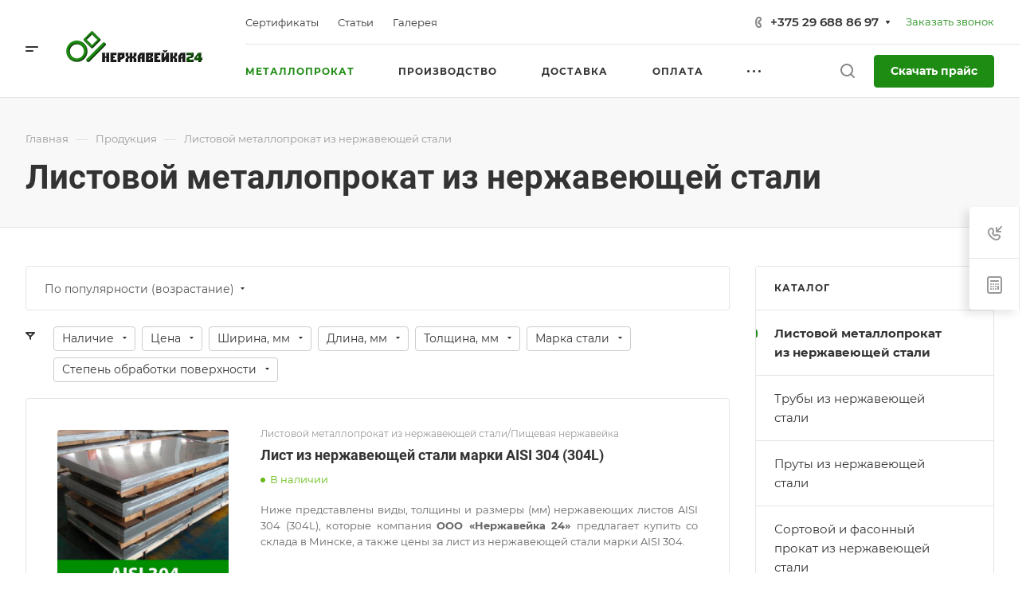

--- FILE ---
content_type: text/html; charset=UTF-8
request_url: https://nerzhavejka24.by/product/listovaya-nerzhaveyushchaya-stal/
body_size: 97086
content:
<!DOCTYPE html>
<html xmlns="http://www.w3.org/1999/xhtml" xml:lang="ru" lang="ru" class="  ">
	<head>
	    <!-- Google Tag Manager -->
<!-- End Google Tag Manager -->
		<title>Листовая нержавейка склад в Минске: нержавеющий лист, рулон, лента</title>
		<meta name="viewport" content="initial-scale=1.0, width=device-width" />
		<meta name="HandheldFriendly" content="true" />
		<meta name="yes" content="yes" />
		<meta name="apple-mobile-web-app-status-bar-style" content="black" />
		<meta name="SKYPE_TOOLBAR" content="SKYPE_TOOLBAR_PARSER_COMPATIBLE" />
		<meta http-equiv="Content-Type" content="text/html; charset=UTF-8" />
<meta name="keywords" content="Листовая нержавейка, нержавейка лист" />
<meta name="description" content="✅ Предлагаем купить нержавейку листовую в Минске оптом и в розницу, цена завода производителя. В наличии нержавеющий лист, рулон, лента, доставка по Беларуси" />
<script data-skip-moving="true">(function(w, d, n) {var cl = "bx-core";var ht = d.documentElement;var htc = ht ? ht.className : undefined;if (htc === undefined || htc.indexOf(cl) !== -1){return;}var ua = n.userAgent;if (/(iPad;)|(iPhone;)/i.test(ua)){cl += " bx-ios";}else if (/Android/i.test(ua)){cl += " bx-android";}cl += (/(ipad|iphone|android|mobile|touch)/i.test(ua) ? " bx-touch" : " bx-no-touch");cl += w.devicePixelRatio && w.devicePixelRatio >= 2? " bx-retina": " bx-no-retina";var ieVersion = -1;if (/AppleWebKit/.test(ua)){cl += " bx-chrome";}else if ((ieVersion = getIeVersion()) > 0){cl += " bx-ie bx-ie" + ieVersion;if (ieVersion > 7 && ieVersion < 10 && !isDoctype()){cl += " bx-quirks";}}else if (/Opera/.test(ua)){cl += " bx-opera";}else if (/Gecko/.test(ua)){cl += " bx-firefox";}if (/Macintosh/i.test(ua)){cl += " bx-mac";}ht.className = htc ? htc + " " + cl : cl;function isDoctype(){if (d.compatMode){return d.compatMode == "CSS1Compat";}return d.documentElement && d.documentElement.clientHeight;}function getIeVersion(){if (/Opera/i.test(ua) || /Webkit/i.test(ua) || /Firefox/i.test(ua) || /Chrome/i.test(ua)){return -1;}var rv = -1;if (!!(w.MSStream) && !(w.ActiveXObject) && ("ActiveXObject" in w)){rv = 11;}else if (!!d.documentMode && d.documentMode >= 10){rv = 10;}else if (!!d.documentMode && d.documentMode >= 9){rv = 9;}else if (d.attachEvent && !/Opera/.test(ua)){rv = 8;}if (rv == -1 || rv == 8){var re;if (n.appName == "Microsoft Internet Explorer"){re = new RegExp("MSIE ([0-9]+[\.0-9]*)");if (re.exec(ua) != null){rv = parseFloat(RegExp.$1);}}else if (n.appName == "Netscape"){rv = 11;re = new RegExp("Trident/.*rv:([0-9]+[\.0-9]*)");if (re.exec(ua) != null){rv = parseFloat(RegExp.$1);}}}return rv;}})(window, document, navigator);</script>


<link href="/bitrix/js/ui/fonts/opensans/ui.font.opensans.min.css?16333408862409"  rel="stylesheet" />
<link href="/bitrix/js/main/popup/dist/main.popup.bundle.min.css?163334083823420"  rel="stylesheet" />
<link href="/bitrix/cache/css/s1/aspro-allcorp3metal/page_eed8387db076c1774b42c0535516b87a/page_eed8387db076c1774b42c0535516b87a_v1.css?16400924181420"  rel="stylesheet" />
<link href="/bitrix/cache/css/s1/aspro-allcorp3metal/default_e00c950ddbfb2cd9191be02dcdd67033/default_e00c950ddbfb2cd9191be02dcdd67033_v1.css?16400924182369"  rel="stylesheet" />
<link href="/bitrix/cache/css/s1/aspro-allcorp3metal/default_6c53900ff39b774bc7a61f6b3cf68795/default_6c53900ff39b774bc7a61f6b3cf68795_v1.css?16400921112562"  rel="stylesheet" />
<link href="/bitrix/cache/css/s1/aspro-allcorp3metal/template_57370f7bd2c2a313d21eb3b32b036fa4/template_57370f7bd2c2a313d21eb3b32b036fa4_v1.css?1760597427671438"  data-template-style="true" rel="stylesheet" />







<meta name="theme-color" content="#1e8c13">
<style>html {--theme-base-color: #1e8c13;--theme-base-opacity-color: #1e8c131a;--theme-more-color: #1e8c13;--theme-border-radius:4px;--theme-text-transform:none;--theme-letter-spacing:normal;--theme-button-font-size:0%;--theme-button-padding-2px:0%;--theme-button-padding-1px:0%;--theme-more-color-hue:115;--theme-more-color-saturation:76%;--theme-more-color-lightness:31%;--theme-base-color-hue:115;--theme-base-color-saturation:76%;--theme-base-color-lightness:31%;--theme-lightness-hover-diff:6%}</style>
<style>.switcher-title {font-family: "Roboto", Arial, sans-serif;}</style>
<link href="/bitrix/templates/aspro-allcorp3metal/css/print.min.css?163334730311532" data-template-style="true" rel="stylesheet" media="print">
<script data-skip-moving="true" src="/bitrix/templates/aspro-allcorp3metal/js/speed.min.js?=1633347303"></script>
<link rel="shortcut icon" href="/favicon.gif" type="image/gif" />
<link rel="apple-touch-icon" sizes="180x180" href="/upload/CAllcorp3Metal/978/nw5xx8j774j51pxvr3aj5yyscuj78l09/favicon.gif" />
<meta property="og:title" content="Листовая нержавейка склад в Минске: нержавеющий лист, рулон, лента" />
<meta property="og:type" content="website" />
<meta property="og:image" content="https://nerzhavejka24.by/upload/CAllcorp3Metal/c72/fj1ebcq3g85nj65scnek190zj510q37w/logotip.png" />
<link rel="image_src" href="https://nerzhavejka24.by/upload/CAllcorp3Metal/c72/fj1ebcq3g85nj65scnek190zj510q37w/logotip.png"  />
<meta property="og:url" content="https://nerzhavejka24.by/product/listovaya-nerzhaveyushchaya-stal/" />
<meta property="og:description" content="✅ Предлагаем купить нержавейку листовую в Минске оптом и в розницу, цена завода производителя. В наличии нержавеющий лист, рулон, лента, доставка по Беларуси" />



					</head>
	<body class=" site_s1   header_padding-122 side_right region_confirm_top header_fill_light all_title_1 menu_lowercase_n fixed_y mfixed_y mfixed_view_always title_position_left mmenu_leftside mheader-v1 footer-v1 fill_bg_ header-v4 title-v4 bottom-icons-panel_y with_phones theme-light" id="main" data-site="/">
	    <!-- Google Tag Manager (noscript) -->
<noscript><iframe src="https://www.googletagmanager.com/ns.html?id=GTM-W44KGN2"
height="0" width="0" style="display:none;visibility:hidden"></iframe></noscript>
<!-- End Google Tag Manager (noscript) -->
		<div class="bx_areas"></div>

		
		<div id="panel"></div>


								<script data-skip-moving="true">
			var solutionName = 'arAllcorp3MetalOptions';
			var arAsproOptions = window[solutionName] = ({});
		</script>
		<script src="/bitrix/templates/aspro-allcorp3metal/js/setTheme.php?site_id=s1&site_dir=/" data-skip-moving="true"></script>
				<!--'start_frame_cache_options-block'-->					<!--'end_frame_cache_options-block'-->
		<div class="body  hover_">
			<div class="body_media"></div>

						<div class="visible-lg visible-md title-v4" data-ajax-block="HEADER" data-ajax-callback="headerInit">
				
<div class="mega-fixed-menu header--color_dark mega-fixed-menu--dark" data-src="" style="background: url(/upload/medialibrary/ba2/ew4kmv1m6kq0milvs94eu964vt52njr6/ooo-nerzhaveyka-24.png) no-repeat center;">
	<div class="mega-fixed-menu__row ">
		<div class="line-block line-block--100 line-block--32-1400">
						<div class="line-block__item">
				<div class="logo no-shrinked ">
					<a class="menu-light-icon-fill banner-light-icon-fill" href="/"><img src="/upload/CAllcorp3Metal/c72/fj1ebcq3g85nj65scnek190zj510q37w/logotip.png" alt="Компания ООО «Нержавейка 24»" title="Компания ООО «Нержавейка 24»" data-src="" /></a>				</div>
			</div>

									
			<div class="line-block__item hide-1100 " data-ajax-load-block="HEADER_TOGGLE_SLOGAN">
				
																			
				
			</div>


					</div>

		<div class="line-block line-block--48">
									
			<div class="line-block__item no-shrinked " data-ajax-load-block="HEADER_TOGGLE_PHONE">
				
												<div class="icon-block--with_icon ">
								<div class="phones">
																		<div class="phones__phones-wrapper">
																						
								<div class="phones__inner phones__inner--with_dropdown phones__inner--big fill-theme-parent">
								<span class="icon-block__only-icon banner-light-icon-fill menu-light-icon-fill fill-theme-target">
					<i class="svg inline  svg-inline-" aria-hidden="true" ><svg width="14" height="18" viewBox="0 0 14 18" fill="none" xmlns="http://www.w3.org/2000/svg">
<path fill-rule="evenodd" clip-rule="evenodd" d="M6.63104 7.97841C6.80463 8.37048 7.0041 8.78717 7.15518 9.07225C7.27009 9.28907 7.49877 9.67951 7.75313 10.0735C7.76214 10.0675 7.77119 10.0616 7.78029 10.0557C8.42453 9.63686 9.0857 9.68158 9.33213 9.70774C9.65095 9.7416 9.94005 9.82627 10.1562 9.90146C10.5996 10.0556 11.0572 10.2844 11.4507 10.5088C11.8534 10.7384 12.2607 11.0047 12.6067 11.2698C12.7791 11.4018 12.9587 11.5506 13.1228 11.7095C13.2598 11.8422 13.4996 12.0889 13.6819 12.4208C13.9567 12.9214 13.9912 13.4324 13.9984 13.6733C14.0076 13.9837 13.9774 14.2994 13.9216 14.5917C13.8662 14.8818 13.7732 15.2138 13.6215 15.5388C13.4853 15.8308 13.2157 16.3046 12.7088 16.6593C12.2763 16.9621 12.101 17.0614 11.5704 17.3623C11.5097 17.3967 11.4445 17.4337 11.3736 17.4739C10.0199 18.2431 8.63271 17.9822 7.88102 17.8407C7.83467 17.832 7.79075 17.8237 7.74939 17.8162C6.75715 17.6353 5.7137 16.9402 4.80916 16.0871C3.83349 15.1669 2.7972 13.855 1.8574 12.1001C-0.0332021 8.56968 -0.11428 5.48344 0.0632851 4.44905C0.155366 3.91264 0.377274 3.31038 0.67849 2.76835C0.975733 2.23348 1.45254 1.57218 2.16387 1.10241C2.86272 0.640891 3.08665 0.498187 3.5503 0.267086C4.05424 0.0159067 4.54851 -0.00825558 4.84873 0.00182873C5.18399 0.01309 5.50575 0.0758517 5.78987 0.161581C6.29082 0.312738 7.02383 0.643641 7.53773 1.30319C7.84738 1.70061 7.96266 2.13768 8.0032 2.29536C8.0629 2.52757 8.10186 2.76842 8.12854 2.98699C8.18252 3.42919 8.20461 3.93488 8.19668 4.4186C8.1889 4.89393 8.15099 5.42764 8.05633 5.9073C8.00998 6.14217 7.93607 6.43773 7.80765 6.73085C7.7078 6.95878 7.43069 7.53172 6.78987 7.89289C6.7363 7.92309 6.68325 7.95156 6.63104 7.97841ZM4.36756 7.68433C4.55311 8.29107 5.08198 9.4331 5.38688 10.0084C5.69177 10.5837 6.4713 11.8462 6.90539 12.2852C7.33947 12.7242 7.68815 12.619 7.8981 12.5196C7.99603 12.4732 8.11572 12.3629 8.26158 12.2285C8.42842 12.0748 8.62948 11.8895 8.87134 11.7322C9.32463 11.4376 11.633 12.8464 11.9276 13.3829C12.1 13.6969 11.9533 14.7465 11.561 15.0211C11.208 15.2682 11.1075 15.3251 10.5781 15.6255C10.5193 15.6588 10.4551 15.6952 10.3847 15.7353C9.68103 16.1351 8.95879 16.0037 8.10853 15.8487C7.25828 15.6936 5.31836 14.3246 3.62164 11.1563C1.92491 7.98792 1.93885 5.3504 2.03552 4.78725C2.13219 4.22409 2.57448 3.22841 3.267 2.77107C3.95952 2.31373 4.09679 2.22961 4.44334 2.05688C4.78989 1.88414 5.64012 2.12285 5.95894 2.53204C6.27777 2.94122 6.32266 5.86013 5.80696 6.15079C5.54379 6.29912 5.29676 6.38092 5.09355 6.44822C4.89855 6.5128 4.74389 6.56401 4.65399 6.64783C4.65164 6.65003 4.64927 6.65224 4.64688 6.65446C4.4631 6.8257 4.18439 7.08538 4.36756 7.68433Z" fill="#888888"/>
</svg></i>				</span>
				<span class="icon-block__icon banner-light-icon-fill menu-light-icon-fill">
					<i class="svg inline  svg-inline-" aria-hidden="true" ><svg width="8" height="14" viewBox="0 0 8 14" fill="none" xmlns="http://www.w3.org/2000/svg">
<path fill-rule="evenodd" clip-rule="evenodd" d="M4.34544 9.19035C4.3752 9.1854 4.40497 9.18018 4.43443 9.17502C4.57281 9.15079 4.70419 9.12778 4.79424 9.13924C4.98831 9.16393 5.27614 9.5452 5.52934 10.0011C5.80442 10.4963 6.00721 10.9435 5.99815 11.2339C5.9891 11.5243 5.52934 11.9971 5.27589 11.9988C5.02244 12.0005 4.84757 11.9988 4.38109 11.9511C3.9146 11.9034 3.24475 11.4539 3.05287 11.15C3.01142 11.0843 2.9725 11.0222 2.93476 10.9589C2.79777 10.7292 2.67639 10.4843 2.50683 10.0011C2.38177 9.64464 2.27993 9.27989 2.2013 8.9099C2.14516 8.64574 2.10086 8.3789 2.06839 8.11052C2.02384 7.74223 2.00157 7.37103 2.00158 6.99983C2.00159 6.62863 2.02389 6.25743 2.06846 5.88914C2.09963 5.63166 2.14168 5.37559 2.19462 5.12194C2.27415 4.74093 2.37824 4.36536 2.50691 3.99859C2.67086 3.53124 2.78974 3.27887 2.92127 3.05774C2.96323 2.9872 3.00647 2.91984 3.05287 2.8497C3.24475 2.55965 3.88724 2.09621 4.38109 2.04852C4.8225 2.0059 5.01031 2.00383 5.20555 2.00168C5.22875 2.00142 5.25205 2.00116 5.27589 2.00084C5.50043 1.99777 5.99548 2.46384 5.99815 2.76576C6.00082 3.06768 5.80442 3.50335 5.52934 3.99859C5.27614 4.45445 5.03412 4.83208 4.79424 4.86041C4.67301 4.87473 4.50319 4.84587 4.34543 4.81906C4.34446 4.8189 4.34349 4.81873 4.34253 4.81857C4.18927 4.79252 4.04775 4.76868 3.97373 4.78862C3.82312 4.82918 3.54967 4.93563 3.49577 5.30943C3.4932 5.32726 3.49073 5.34436 3.48836 5.36079C3.44104 5.68869 3.43248 5.74799 3.41183 5.99941C3.38433 6.33416 3.37058 6.66702 3.37058 6.99987C3.37058 7.3327 3.38433 7.66553 3.41183 8.00024L3.4131 8.0158C3.43387 8.26866 3.44294 8.37914 3.49577 8.69023C3.54967 9.00762 3.74545 9.17549 3.97986 9.2127C4.08232 9.22896 4.21374 9.21225 4.34544 9.19035ZM5.37457 6.77929C6.14981 6.56283 6.59901 5.993 6.72764 5.82983L6.72889 5.82825C6.95961 5.53558 7.15007 5.20246 7.27928 4.96984C7.43376 4.69172 7.59825 4.374 7.72726 4.05043C7.84309 3.75989 8.00443 3.28778 7.99965 2.74807C7.99459 2.17599 7.77645 1.73588 7.64424 1.50955C7.49263 1.24999 7.31188 1.03239 7.1437 0.862322C6.97566 0.692392 6.7691 0.518305 6.5318 0.372388C6.36872 0.272112 5.89055 -0.00858388 5.24849 0.000201648C5.22601 0.000509335 5.20348 0.000767052 5.18064 0.00102835C4.96138 0.00353635 4.71253 0.00638317 4.18864 0.056969C3.48664 0.124753 2.88759 0.440169 2.52245 0.674477C2.16526 0.903692 1.69714 1.27167 1.38331 1.74608C1.09444 2.18276 0.885227 2.57501 0.618097 3.33648C0.204199 4.51633 4.27173e-05 5.76124 6.70177e-09 6.99976C-4.27039e-05 8.23838 0.204061 9.48338 0.618057 10.6633C0.893193 11.4474 1.10375 11.8115 1.3601 12.2177C1.69309 12.7452 2.20651 13.1264 2.55172 13.3424C2.91355 13.5689 3.50343 13.8727 4.17747 13.9416C4.7199 13.997 4.96732 14.0017 5.28924 13.9996C5.89878 13.9955 6.3547 13.7409 6.55244 13.6179C6.80037 13.4635 7.01009 13.2804 7.17649 13.1062C7.34392 12.9308 7.51551 12.7142 7.65817 12.4628C7.78234 12.2439 7.98212 11.8299 7.99876 11.2962C8.01649 10.7279 7.84015 10.23 7.72897 9.95186C7.59938 9.62767 7.4336 9.30764 7.27928 9.02981C7.11975 8.74261 6.91803 8.42008 6.68541 8.1374C6.57069 7.99798 6.40884 7.81945 6.202 7.65484C6.06387 7.54492 5.77994 7.33821 5.3746 7.22192C5.37135 7.07433 5.37134 6.92688 5.37457 6.77929Z" fill="#888888"/>
</svg></i>				</span>

									<a class="phones__phone-link phones__phone-first dark_link banner-light-text menu-light-text icon-block__name" href="tel:+375296888697">+375 29 688 86 97</a>
													<div class="phones__dropdown ">
						<div class="dropdown dropdown--relative">
																							<div class="phones__phone-more dropdown__item color-theme-hover dropdown__item--first ">
									<a class="phones__phone-link dark_link " rel="nofollow" href="tel:+375296888697">+375 29 688 86 97<span class="phones__phone-descript phones__dropdown-title">Дмитрий</span></a>
								</div>
																							<div class="phones__phone-more dropdown__item color-theme-hover  ">
									<a class="phones__phone-link dark_link " rel="nofollow" href="tel:+375296888164">+375 29 688 81 64<span class="phones__phone-descript phones__dropdown-title">Анна</span></a>
								</div>
																							<div class="phones__phone-more dropdown__item color-theme-hover  ">
									<a class="phones__phone-link dark_link " rel="nofollow" href="tel:+375296888727">+375 29 688 87 27<span class="phones__phone-descript phones__dropdown-title">Анатолий</span></a>
								</div>
																							<div class="phones__phone-more dropdown__item color-theme-hover  ">
									<a class="phones__phone-link dark_link " rel="nofollow" href="tel:+375296888690">+375 29 688 86 90<span class="phones__phone-descript phones__dropdown-title">Сергей Производство</span></a>
								</div>
																							<div class="phones__phone-more dropdown__item color-theme-hover  ">
									<a class="phones__phone-link dark_link " rel="nofollow" href="tel:+375172750301">+375 17 275 03 01 <span class="phones__phone-descript phones__dropdown-title">Анатолий</span></a>
								</div>
																							<div class="phones__phone-more dropdown__item color-theme-hover  ">
									<a class="phones__phone-link dark_link " rel="nofollow" href="tel:+375172750240">+375 17 275 02 40<span class="phones__phone-descript phones__dropdown-title">Анна</span></a>
								</div>
																							<div class="phones__phone-more dropdown__item color-theme-hover  ">
									<a class="phones__phone-link dark_link " rel="nofollow" href="tel:+375172750306">+375 17 275 03 06<span class="phones__phone-descript phones__dropdown-title">Дмитрий</span></a>
								</div>
																							<div class="phones__phone-more dropdown__item color-theme-hover  ">
									<a class="phones__phone-link dark_link " rel="nofollow" href="tel:+375172750340	">+375 17 275 03 40	<span class="phones__phone-descript phones__dropdown-title">Отдел продаж</span></a>
								</div>
																							<div class="phones__phone-more dropdown__item color-theme-hover  ">
									<a class="phones__phone-link dark_link " rel="nofollow" href="tel:+375298763398">+375 29 876 33 98<span class="phones__phone-descript phones__dropdown-title">Дмитрий</span></a>
								</div>
																							<div class="phones__phone-more dropdown__item color-theme-hover  ">
									<a class="phones__phone-link dark_link " rel="nofollow" href="tel:+375172750241">+375 17 275 02 41<span class="phones__phone-descript phones__dropdown-title">Анна</span></a>
								</div>
																							<div class="phones__phone-more dropdown__item color-theme-hover  ">
									<a class="phones__phone-link dark_link " rel="nofollow" href="tel:+375172750244">+375 17 275 02 44<span class="phones__phone-descript phones__dropdown-title">Сергей</span></a>
								</div>
																							<div class="phones__phone-more dropdown__item color-theme-hover  ">
									<a class="phones__phone-link dark_link " rel="nofollow" href="tel:+375172750243	">+375 17 275 02 43	<span class="phones__phone-descript phones__dropdown-title">Менеджер</span></a>
								</div>
																							<div class="phones__phone-more dropdown__item color-theme-hover  ">
									<a class="phones__phone-link dark_link " rel="nofollow" href="tel:+375296888962">+375 29 688 89 62<span class="phones__phone-descript phones__dropdown-title">Татьяна</span></a>
								</div>
																							<div class="phones__phone-more dropdown__item color-theme-hover  ">
									<a class="phones__phone-link dark_link " rel="nofollow" href="tel:+375296888269">+375 29 688 82 69<span class="phones__phone-descript phones__dropdown-title">Дмитрий</span></a>
								</div>
																							<div class="phones__phone-more dropdown__item color-theme-hover  dropdown__item--last">
									<a class="phones__phone-link dark_link " rel="nofollow" href="tel:+375296888961">+375 29 688 89 61<span class="phones__phone-descript phones__dropdown-title">Менеджер</span></a>
								</div>
														<div class="phones__dropdown-item callback-item">
								<div class="animate-load btn btn-default btn-wide" data-event="jqm" data-param-id="7" data-name="callback">
									Заказать звонок								</div>
							</div>
																					<div class="phones__dropdown-item">
													<div class="email__title phones__dropdown-title">
						E-mail					</div>
				
				<div class="phones__dropdown-value">
										<div>
						<b><span style="color: #ffffff;"><a href="mailto:ner24@tut.by">ner24@tut.by</a></span></b>					</div>
				</div>

									</div>
																									<div class="phones__dropdown-item">
				
									<div class="address__title phones__dropdown-title">
						Адрес					</div>
				
				<div class="phones__dropdown-value">
										<div class="address__text address__text--large ">
						220062, Республика Беларусь г. Минск, пр-т Победителей 127 офис 308					</div>
				</div>

									</div>
																						<div class="phones__dropdown-item">
			
							<div class="schedule__title phones__dropdown-title">
					Режим работы				</div>
			
			<div class="phones__dropdown-value">
								<div class="schedule__text  ">
											Пн. – Пт.: с 8:00 до 17:00									</div>
			</div>

							</div>
									
	<!-- noindex -->
			<div class="phones__dropdown-item social-item">
		<div class="social  social--picture-image">
		<ul class="social__items  ">
																																																																																							<li class="social__item social__item--image vi hide_on_desktop">
								<a class="social__link fill-theme-hover banner-light-icon-fill menu-light-icon-fill" href="viber://add?number=375296888690" target="_blank" rel="nofollow" title="Viber">
																	</a>
							</li>
												<li class="social__item social__item--image vi hide_on_mobile">
							<a class="social__link fill-theme-hover banner-light-icon-fill menu-light-icon-fill" href="viber://chat?number=+375296888690" target="_blank" rel="nofollow" title="Viber">
															</a>
						</li>
																																												<li class="social__item social__item--image wh ">
							<a class="social__link fill-theme-hover banner-light-icon-fill menu-light-icon-fill" href="https://wa.me/+375296888690" target="_blank" rel="nofollow" title="Whats App">
															</a>
						</li>
																																																						</ul>

			</div>
			</div>
		<!-- /noindex -->
						</div>
					</div>
											<span class="more-arrow banner-light-icon-fill menu-light-icon-fill fill-dark-light-block">
							<svg width="7" height="5" viewBox="0 0 7 5" fill="none" xmlns="http://www.w3.org/2000/svg">
<path d="M5.55157 0.0181274H1.45448C1.05285 0.0181274 0.815132 0.46773 1.04127 0.799648L3.08402 3.79799C3.28217 4.08883 3.71079 4.08939 3.90971 3.79907L5.96405 0.800736C6.19139 0.468921 5.9538 0.0181274 5.55157 0.0181274Z" fill="#333333"/>
</svg>
						</span>
												</div>
															</div>

																	</div>
							</div>
						
				
			</div>


			
						
			<div class="line-block__item " data-ajax-load-block="HEADER_TOGGLE_BUTTON">
				
												<div class="header-button">
								    <div class="btn animate-load btn-default" data-event="jqm" data-param-id="11">Скачать прайс</div>
							</div>
						
				
			</div>


					</div>
	</div>

	<div class="mega-fixed-menu__row mega-fixed-menu__row--overflow mega-fixed-menu__main-part">
				<!-- noindex -->
			<div class="burger-menu burger-menu--dark">
								<div class="burger-menu__item--large  burger-menu__item--first burger-menu__item--current  burger-menu__item--dropdown  burger-menu__item--active">
				<a class="burger-menu__link--large burger-menu__link--light switcher-title dark_link" href="/product/">
					Металлопрокат				</a>
				<span class="burger-menu__item-delimiter"></span>
									<ul class="burger-menu__dropdown--right">
																				<li class="burger-menu__dropdown-item--middle  burger-menu__dropdown-item--active">
								<div class="burger-menu__link-wrapper">
									<a class="burger-menu__link--middle burger-menu__link--light font_18 dark_link" href="/product/listovaya-nerzhaveyushchaya-stal/" title="Листовой металлопрокат из нержавеющей стали">
										Листовой металлопрокат из нержавеющей стали									</a>
									
																	</div>
															</li>
																				<li class="burger-menu__dropdown-item--middle  ">
								<div class="burger-menu__link-wrapper">
									<a class="burger-menu__link--middle burger-menu__link--light font_18 dark_link" href="/product/truby-iz-nerzhaveyushchey-stali/" title="Трубы из нержавеющей стали">
										Трубы из нержавеющей стали									</a>
									
																	</div>
															</li>
																				<li class="burger-menu__dropdown-item--middle  ">
								<div class="burger-menu__link-wrapper">
									<a class="burger-menu__link--middle burger-menu__link--light font_18 dark_link" href="/product/pruty-iz-nerzhaveyushchey-stali/" title="Пруты из нержавеющей стали">
										Пруты из нержавеющей стали									</a>
									
																	</div>
															</li>
																				<li class="burger-menu__dropdown-item--middle  ">
								<div class="burger-menu__link-wrapper">
									<a class="burger-menu__link--middle burger-menu__link--light font_18 dark_link" href="/product/sortovoy-i-fasonnyy-prokat/" title="Сортовой и фасонный прокат из нержавеющей стали">
										Сортовой и фасонный прокат из нержавеющей стали									</a>
									
																	</div>
															</li>
																				<li class="burger-menu__dropdown-item--middle  ">
								<div class="burger-menu__link-wrapper">
									<a class="burger-menu__link--middle burger-menu__link--light font_18 dark_link" href="/product/fitingi-i-armatura-iz-nerzhaveyushchej-stali/" title="Фитинги для труб и трубопроводная арматура из нержавеющей стали">
										Фитинги для труб и трубопроводная арматура из нержавеющей стали									</a>
									
																	</div>
															</li>
																				<li class="burger-menu__dropdown-item--middle  ">
								<div class="burger-menu__link-wrapper">
									<a class="burger-menu__link--middle burger-menu__link--light font_18 dark_link" href="/product/zharoprochnaya-nerzhaveyushchaya-stal/" title="Жаропрочная нержавеющая сталь">
										Жаропрочная нержавеющая сталь									</a>
									
																	</div>
															</li>
																				<li class="burger-menu__dropdown-item--middle  ">
								<div class="burger-menu__link-wrapper">
									<a class="burger-menu__link--middle burger-menu__link--light font_18 dark_link" href="/product/pishchevaya-nerzhaveyka/" title="Пищевая нержавейка">
										Пищевая нержавейка									</a>
									
																	</div>
															</li>
											</ul>
							</div>
											<div class="burger-menu__item--large    burger-menu__item--dropdown ">
				<a class="burger-menu__link--large burger-menu__link--light switcher-title dark_link" href="/services/">
					Производство				</a>
				<span class="burger-menu__item-delimiter"></span>
									<ul class="burger-menu__dropdown--right">
																				<li class="burger-menu__dropdown-item--middle  ">
								<div class="burger-menu__link-wrapper">
									<a class="burger-menu__link--middle burger-menu__link--light font_18 dark_link" href="/services/proizvodstvo-metallokonstrukciy-i-metalloizdeliy/" title="Изготовление металлоконструкций и металлоизделий">
										Изготовление металлоконструкций и металлоизделий									</a>
									
																	</div>
															</li>
																				<li class="burger-menu__dropdown-item--middle  ">
								<div class="burger-menu__link-wrapper">
									<a class="burger-menu__link--middle burger-menu__link--light font_18 dark_link" href="/services/proizvodstvo-emkostey-iz-nerzhaveyushchey-stali/" title="Изготовление емкостей из нержавеющей стали: резервуаров, баков, бочек, гальванических ванн">
										Изготовление емкостей из нержавеющей стали: резервуаров, баков, бочек, гальванических ванн									</a>
									
																	</div>
															</li>
																				<li class="burger-menu__dropdown-item--middle  ">
								<div class="burger-menu__link-wrapper">
									<a class="burger-menu__link--middle burger-menu__link--light font_18 dark_link" href="/services/izgotovlenie-iz-nerzhaveyki/" title="Изготовление изделий и металлоконструкций из нержавеющей стали">
										Изготовление изделий и металлоконструкций из нержавеющей стали									</a>
									
																	</div>
															</li>
																				<li class="burger-menu__dropdown-item--middle  ">
								<div class="burger-menu__link-wrapper">
									<a class="burger-menu__link--middle burger-menu__link--light font_18 dark_link" href="/services/izgotovlenie-metallicheskih-lestnic-i-lestnichnyh-karkasov/" title="Изготовление лестничных маршей из металла и металлических каркасов для лестниц">
										Изготовление лестничных маршей из металла и металлических каркасов для лестниц									</a>
									
																	</div>
															</li>
																				<li class="burger-menu__dropdown-item--middle  ">
								<div class="burger-menu__link-wrapper">
									<a class="burger-menu__link--middle burger-menu__link--light font_18 dark_link" href="/services/izgotovlenie-nestandartnyh-metallicheskih-izdeliy-i-konstrukciy/" title="Изготовление нестандартных металлических изделий и конструкций">
										Изготовление нестандартных металлических изделий и конструкций									</a>
									
																	</div>
															</li>
																				<li class="burger-menu__dropdown-item--middle  ">
								<div class="burger-menu__link-wrapper">
									<a class="burger-menu__link--middle burger-menu__link--light font_18 dark_link" href="/services/stroitelnye-metallokonstrukcii-i-metallicheskie-detali/" title="Изготовление строительных металлоконструкций и металлических деталей">
										Изготовление строительных металлоконструкций и металлических деталей									</a>
									
																	</div>
															</li>
																				<li class="burger-menu__dropdown-item--middle  ">
								<div class="burger-menu__link-wrapper">
									<a class="burger-menu__link--middle burger-menu__link--light font_18 dark_link" href="/services/lazernaya-rezka/" title="Лазерная резка">
										Лазерная резка									</a>
									
																	</div>
															</li>
											</ul>
							</div>
											<div class="burger-menu__item--large     ">
				<a class="burger-menu__link--large burger-menu__link--light switcher-title dark_link" href="/delivery/">
					Доставка				</a>
				<span class="burger-menu__item-delimiter"></span>
							</div>
											<div class="burger-menu__item--large     ">
				<a class="burger-menu__link--large burger-menu__link--light switcher-title dark_link" href="/payment/">
					Оплата				</a>
				<span class="burger-menu__item-delimiter"></span>
							</div>
											<div class="burger-menu__item--large    burger-menu__item--dropdown ">
				<a class="burger-menu__link--large burger-menu__link--light switcher-title dark_link" href="/company/">
					Компания				</a>
				<span class="burger-menu__item-delimiter"></span>
									<ul class="burger-menu__dropdown--right">
																				<li class="burger-menu__dropdown-item--middle  ">
								<div class="burger-menu__link-wrapper">
									<a class="burger-menu__link--middle burger-menu__link--light font_18 dark_link" href="/company/index.php" title="О компании">
										О компании									</a>
									
																	</div>
															</li>
																				<li class="burger-menu__dropdown-item--middle  ">
								<div class="burger-menu__link-wrapper">
									<a class="burger-menu__link--middle burger-menu__link--light font_18 dark_link" href="/company/licenses/" title="Сертификаты">
										Сертификаты									</a>
									
																	</div>
															</li>
																				<li class="burger-menu__dropdown-item--middle  ">
								<div class="burger-menu__link-wrapper">
									<a class="burger-menu__link--middle burger-menu__link--light font_18 dark_link" href="/company/staff/" title="Сотрудники">
										Сотрудники									</a>
									
																	</div>
															</li>
																				<li class="burger-menu__dropdown-item--middle  ">
								<div class="burger-menu__link-wrapper">
									<a class="burger-menu__link--middle burger-menu__link--light font_18 dark_link" href="/company/requisites/" title="Реквизиты">
										Реквизиты									</a>
									
																	</div>
															</li>
																				<li class="burger-menu__dropdown-item--middle  ">
								<div class="burger-menu__link-wrapper">
									<a class="burger-menu__link--middle burger-menu__link--light font_18 dark_link" href="/company/vacancy/" title="Вакансии">
										Вакансии									</a>
									
																	</div>
															</li>
											</ul>
							</div>
											<div class="burger-menu__item--large   burger-menu__item--last burger-menu__item--dropdown ">
				<a class="burger-menu__link--large burger-menu__link--light switcher-title dark_link" href="/contacts/">
					Контакты				</a>
				<span class="burger-menu__item-delimiter"></span>
									<ul class="burger-menu__dropdown--right">
																				<li class="burger-menu__dropdown-item--middle  ">
								<div class="burger-menu__link-wrapper">
									<a class="burger-menu__link--middle burger-menu__link--light font_18 dark_link" href="/contacts/karta-proezda/" title="Карта проезда к складу">
										Карта проезда к складу									</a>
									
																	</div>
															</li>
																				<li class="burger-menu__dropdown-item--middle  ">
								<div class="burger-menu__link-wrapper">
									<a class="burger-menu__link--middle burger-menu__link--light font_18 dark_link" href="/contacts/raspolozhenie-ceha-proizvodstva/" title="Расположение цеха производства">
										Расположение цеха производства									</a>
									
																	</div>
															</li>
											</ul>
							</div>
						</div>
		<!-- /noindex -->
					</div>

	<div class="mega-fixed-menu__row ">
		<div class="line-block line-block--48">
			
									
			<div class="line-block__item " data-ajax-load-block="HEADER_TOGGLE_SOCIAL">
				
												
	<!-- noindex -->
		<div class="social social--picture-svg ">
		<ul class="social__items  ">
																																																																																							<li class="social__item  hide_on_desktop">
								<a class="social__link fill-theme-hover banner-light-icon-fill menu-light-icon-fill" href="viber://add?number=375296888690" target="_blank" rel="nofollow" title="Viber">
																			<i class="svg inline  svg-inline-vi" aria-hidden="true" ><svg width="13" height="13" viewBox="0 0 13 13" fill="none" xmlns="http://www.w3.org/2000/svg">
<path fill-rule="evenodd" clip-rule="evenodd" d="M3.42203 0.924028C3.79157 1.52471 4.62048 2.9734 4.74033 3.2377C4.84281 3.4129 4.87505 3.62055 4.83055 3.81869C4.78604 4.01682 4.66813 4.19063 4.50064 4.3049C4.17484 4.50291 3.87025 4.73409 3.59174 4.99471C3.45192 5.26202 3.3221 6.2962 4.86017 7.83095C6.39825 9.36571 7.63667 9.67606 7.95627 9.33267C8.27587 8.98928 8.46571 8.60985 8.66546 8.40962C8.81113 8.25078 9.01086 8.15238 9.22531 8.13385C9.43976 8.11532 9.65328 8.17796 9.82393 8.30947C10.6704 8.7578 11.4877 9.25937 12.2709 9.81118C12.7603 10.1896 13.1298 10.4649 12.95 10.9565C12.7852 11.4485 12.5122 11.897 12.1511 12.269C11.857 12.5619 11.4951 12.7772 11.0977 12.8957C10.7003 13.0141 10.2799 13.032 9.87391 12.9478C8.71674 12.663 7.6182 12.1774 6.62798 11.5131C5.57706 10.7593 4.60045 9.90647 3.71159 8.96622C2.89905 8.16573 2.15412 7.2991 1.4844 6.37525C0.826632 5.27276 0.351168 4.0709 0.0762482 2.8162C-0.0157098 2.48498 -0.0246418 2.13615 0.0502798 1.80064C0.125201 1.46513 0.281588 1.15337 0.505642 0.893048C0.905279 0.477646 1.41441 0.184559 1.97377 0.0480284C2.36329 -0.0540881 2.80281 -0.0540881 3.42203 0.924028ZM6.50813 1.08321V0C8.22988 0 9.88111 0.685604 11.0986 1.90598C12.316 3.12636 13 4.78155 13 6.50742H11.9214C11.9206 5.06874 11.3499 3.68923 10.3349 2.67212C9.31982 1.655 7.94338 1.08347 6.50813 1.08321V1.08321ZM10.8327 6.50645H9.75407C9.75327 5.64375 9.41106 4.8166 8.8025 4.20658C8.19394 3.59656 7.36876 3.25353 6.50813 3.25273V2.16849C7.07631 2.16875 7.63883 2.28118 8.16365 2.49937C8.68848 2.71757 9.16535 3.03723 9.56692 3.44014C9.9685 3.84305 10.2869 4.32129 10.5041 4.84757C10.7213 5.37385 10.8329 5.93789 10.8327 6.50742V6.50645Z" fill="#333333"/>
</svg></i>																	</a>
							</li>
												<li class="social__item  hide_on_mobile">
							<a class="social__link fill-theme-hover banner-light-icon-fill menu-light-icon-fill" href="viber://chat?number=+375296888690" target="_blank" rel="nofollow" title="Viber">
																	<i class="svg inline  svg-inline-vi" aria-hidden="true" ><svg width="13" height="13" viewBox="0 0 13 13" fill="none" xmlns="http://www.w3.org/2000/svg">
<path fill-rule="evenodd" clip-rule="evenodd" d="M3.42203 0.924028C3.79157 1.52471 4.62048 2.9734 4.74033 3.2377C4.84281 3.4129 4.87505 3.62055 4.83055 3.81869C4.78604 4.01682 4.66813 4.19063 4.50064 4.3049C4.17484 4.50291 3.87025 4.73409 3.59174 4.99471C3.45192 5.26202 3.3221 6.2962 4.86017 7.83095C6.39825 9.36571 7.63667 9.67606 7.95627 9.33267C8.27587 8.98928 8.46571 8.60985 8.66546 8.40962C8.81113 8.25078 9.01086 8.15238 9.22531 8.13385C9.43976 8.11532 9.65328 8.17796 9.82393 8.30947C10.6704 8.7578 11.4877 9.25937 12.2709 9.81118C12.7603 10.1896 13.1298 10.4649 12.95 10.9565C12.7852 11.4485 12.5122 11.897 12.1511 12.269C11.857 12.5619 11.4951 12.7772 11.0977 12.8957C10.7003 13.0141 10.2799 13.032 9.87391 12.9478C8.71674 12.663 7.6182 12.1774 6.62798 11.5131C5.57706 10.7593 4.60045 9.90647 3.71159 8.96622C2.89905 8.16573 2.15412 7.2991 1.4844 6.37525C0.826632 5.27276 0.351168 4.0709 0.0762482 2.8162C-0.0157098 2.48498 -0.0246418 2.13615 0.0502798 1.80064C0.125201 1.46513 0.281588 1.15337 0.505642 0.893048C0.905279 0.477646 1.41441 0.184559 1.97377 0.0480284C2.36329 -0.0540881 2.80281 -0.0540881 3.42203 0.924028ZM6.50813 1.08321V0C8.22988 0 9.88111 0.685604 11.0986 1.90598C12.316 3.12636 13 4.78155 13 6.50742H11.9214C11.9206 5.06874 11.3499 3.68923 10.3349 2.67212C9.31982 1.655 7.94338 1.08347 6.50813 1.08321V1.08321ZM10.8327 6.50645H9.75407C9.75327 5.64375 9.41106 4.8166 8.8025 4.20658C8.19394 3.59656 7.36876 3.25353 6.50813 3.25273V2.16849C7.07631 2.16875 7.63883 2.28118 8.16365 2.49937C8.68848 2.71757 9.16535 3.03723 9.56692 3.44014C9.9685 3.84305 10.2869 4.32129 10.5041 4.84757C10.7213 5.37385 10.8329 5.93789 10.8327 6.50742V6.50645Z" fill="#333333"/>
</svg></i>															</a>
						</li>
																																												<li class="social__item  ">
							<a class="social__link fill-theme-hover banner-light-icon-fill menu-light-icon-fill" href="https://wa.me/+375296888690" target="_blank" rel="nofollow" title="Whats App">
																	<i class="svg inline  svg-inline-wh" aria-hidden="true" ><svg width="15" height="15" viewBox="0 0 15 15" fill="none" xmlns="http://www.w3.org/2000/svg">
<path fill-rule="evenodd" clip-rule="evenodd" d="M7.50028 15C6.08617 14.9964 4.70226 14.5899 3.51014 13.8278L0 15L1.17009 11.4824C0.288563 10.0731 -0.100419 8.41014 0.0644556 6.75516C0.22933 5.10018 0.938712 3.54706 2.08089 2.34005C3.22307 1.13304 4.73322 0.340632 6.37402 0.0874329C8.01483 -0.165766 9.69316 0.134597 11.145 0.941322C12.5967 1.74805 13.7396 3.01532 14.394 4.54388C15.0483 6.07244 15.1769 7.77558 14.7596 9.38538C14.3423 10.9952 13.4027 12.4203 12.0886 13.4366C10.7745 14.453 9.16044 15.003 7.50028 15ZM9.13035 8.62407C9.62924 8.78574 10.1367 8.91955 10.6504 9.02484C10.7045 9.03281 10.7563 9.0516 10.8029 9.08012C10.8495 9.10864 10.8899 9.14627 10.9217 9.1908C10.9534 9.23532 10.9759 9.28585 10.9877 9.33927C10.9995 9.39269 11.0004 9.44795 10.9904 9.50174V9.79025C10.9954 9.89323 10.9763 9.99597 10.9346 10.0902C10.893 10.1845 10.8298 10.2677 10.7504 10.3333C10.5039 10.5839 10.2121 10.7852 9.89039 10.9264C9.41582 10.9829 8.93467 10.941 8.47701 10.8031C8.01935 10.6652 7.59496 10.4343 7.23025 10.1249C6.76004 9.80886 6.32139 9.44824 5.92027 9.04789C5.52104 8.64397 5.15944 8.20429 4.84015 7.7344C4.53376 7.3688 4.30561 6.94407 4.16971 6.48653C4.03382 6.02899 3.99316 5.5484 4.0502 5.07447C4.19134 4.754 4.39147 4.46303 4.64019 4.21685C4.70356 4.13565 4.78604 4.0715 4.88031 4.03022C4.97459 3.98894 5.07772 3.97181 5.18025 3.98038H5.47018C5.57956 3.96525 5.69055 3.99418 5.77866 4.06086C5.86677 4.12753 5.92479 4.22654 5.94017 4.33609C6.09017 4.9292 6.20021 5.358 6.35022 5.8389C6.41022 6.03927 6.34029 6.08734 6.18029 6.20757C6.08028 6.28471 6.00027 6.34083 5.92027 6.39994C5.87387 6.42017 5.83224 6.44993 5.79807 6.48732C5.7639 6.52472 5.73793 6.56888 5.7219 6.61696C5.70587 6.66505 5.70005 6.71601 5.70493 6.76647C5.70981 6.81693 5.72527 6.86576 5.75022 6.90987C6.00561 7.4023 6.33249 7.85407 6.72023 8.25038C7.11525 8.63957 7.5672 8.96623 8.06036 9.21917C8.10451 9.24374 8.15316 9.2589 8.20344 9.26363C8.25371 9.26835 8.30443 9.26254 8.35237 9.24663C8.4003 9.23071 8.4445 9.20504 8.48201 9.17117C8.51952 9.1373 8.54951 9.09597 8.57027 9.04985C8.63027 8.9687 8.68034 8.89257 8.76034 8.78837C8.77281 8.75236 8.79242 8.71922 8.81796 8.69096C8.8435 8.66271 8.87449 8.63994 8.90903 8.62394C8.94357 8.60795 8.98098 8.59907 9.01902 8.59789C9.05705 8.59672 9.09489 8.60327 9.13035 8.61709V8.62407Z" fill="#333333"/>
</svg></i>															</a>
						</li>
																																																						</ul>

			</div>
		<!-- /noindex -->
						
				
			</div>


					</div>

		<div class="line-block line-block--48">
									
			<div class="line-block__item hidden" data-ajax-load-block="HEADER_TOGGLE_LANG">
				
			</div>


			
						
			<div class="line-block__item " data-ajax-load-block="HEADER_TOGGLE_SEARCH">
				
																				<div class="header-search banner-light-icon-fill fill-theme-hover color-theme-hover menu-light-icon-fill light-opacity-hover" title="Поиск">
									<i class="svg inline  svg-inline- header-search__icon" aria-hidden="true" ><svg width="19" height="19" viewBox="0 0 19 19" fill="none" xmlns="http://www.w3.org/2000/svg">
<path fill-rule="evenodd" clip-rule="evenodd" d="M8.99805 0.00244141C4.57977 0.00244141 0.998047 3.58416 0.998047 8.00244C0.998047 12.4207 4.57977 16.0024 8.99805 16.0024C10.8468 16.0024 12.549 15.3754 13.9037 14.3223L17.2909 17.7095C17.6815 18.1001 18.3146 18.1001 18.7052 17.7095C19.0957 17.319 19.0957 16.6859 18.7052 16.2953L15.3179 12.9081C16.371 11.5534 16.998 9.85115 16.998 8.00244C16.998 3.58416 13.4163 0.00244141 8.99805 0.00244141ZM2.99805 8.00244C2.99805 4.68873 5.68434 2.00244 8.99805 2.00244C12.3118 2.00244 14.998 4.68873 14.998 8.00244C14.998 11.3161 12.3118 14.0024 8.99805 14.0024C5.68434 14.0024 2.99805 11.3161 2.99805 8.00244Z" fill="#888888"/>
</svg></i>																	</div>
													
				
			</div>


			
						
			<div class="line-block__item hidden" data-ajax-load-block="HEADER_TOGGLE_CABINET">
				
			</div>


						
						
			<div class="line-block__item hidden" data-ajax-load-block="HEADER_TOGGLE_BASKET">
				
			</div>


					</div>
	</div>
	
	<i class="svg inline  svg-inline- mega-fixed-menu__close stroke-theme-hover " aria-hidden="true" ><svg width="14" height="14" viewBox="0 0 14 14" fill="none" xmlns="http://www.w3.org/2000/svg">
<path d="M13 1L1 13M1 1L13 13" stroke="#999999" stroke-width="2" stroke-linecap="round"/>
</svg>
</i></div>				
<header class="header_4 header      ">
	<div class="header__inner header__inner--parted light block_with_bg header--color_light bg_none header__inner--can-transparent header__inner--bordered">
		<div class="header__sub-inner  ">
			<div class="header__left-part header__left-part--color_light1">
				<div class="header__main-item">
					<div class="line-block line-block--40">
						<div class="line-block line-block__item">
														
			<div class="line-block__item banner-light-icon-fill " data-ajax-load-block="HEADER_TOGGLE_MEGA_MENU">
				
												<div class="burger light-opacity-hover fill-theme-hover banner-light-icon-fill menu-light-icon-fill fill-dark-light-block">
								<i class="svg inline  svg-inline-burger" aria-hidden="true" ><svg width="16" height="7" viewBox="0 0 16 7" fill="none" xmlns="http://www.w3.org/2000/svg">
<path d="M1 0C0.447716 0 0 0.447716 0 1C0 1.55228 0.447716 2 1 2H15C15.5523 2 16 1.55228 16 1C16 0.447716 15.5523 0 15 0H1Z" fill="#333333"/>
<path d="M1 5C0.447716 5 0 5.44772 0 6C0 6.55228 0.447716 7 1 7H9C9.55228 7 10 6.55228 10 6C10 5.44772 9.55228 5 9 5H1Z" fill="#333333"/>
</svg>
</i>							</div>
						
				
			</div>


			
														<div class="line-block__item">
								<div class="logo no-shrinked  colored">
									<a class="menu-light-icon-fill banner-light-icon-fill" href="/"><img src="/upload/CAllcorp3Metal/c72/fj1ebcq3g85nj65scnek190zj510q37w/logotip.png" alt="Компания ООО «Нержавейка 24»" title="Компания ООО «Нержавейка 24»" data-src="" /></a>								</div>
							</div>
						</div>

																		
			<div class="line-block__item banner-light-text hide-1600 " data-ajax-load-block="HEADER_TOGGLE_SLOGAN">
				
																			
				
			</div>


								</div>
				</div>

			</div>

			<div class="header__right-part">

				
				<div class="header__top-part   header__top-part--paddings header__top-part--bordered nopadding-left header__top-part--height_56 hide-dotted" data-ajax-load-block="HEADER_TOP_PART">
											
					<div class="header__top-inner">

						<div class="header__flex-part header__flex-part--left">
														<div class="header__top-item menus">
									<ul class="menu-topest">
					<li class="menu-topest__item  menu-topest__item--first ">
				<a class="dark_link banner-light-text light-opacity-hover menu-light-text menu-topest__link" href="/company/licenses/"><span>Сертификаты</span></a>
			</li>
					<li class="menu-topest__item   ">
				<a class="dark_link banner-light-text light-opacity-hover menu-light-text menu-topest__link" href="/articles/"><span>Статьи</span></a>
			</li>
					<li class="menu-topest__item   menu-topest__item--last">
				<a class="dark_link banner-light-text light-opacity-hover menu-light-text menu-topest__link" href="/gallery/"><span>Галерея</span></a>
			</li>
				<li class="menu-topest__more hidden">
			<span class="banner-light-text menu-light-text light-opacity-hover">...</span>
			<ul class="dropdown"></ul>
		</li>
	</ul>
							</div>
						</div>

						<div class="header__top-item">
							<div class="line-block line-block--40">
								
																								
			<div class="line-block__item no-shrinked " data-ajax-load-block="HEADER_TOGGLE_PHONE">
				
												<div class="icon-block--with_icon ">
								<div class="phones">
																		<div class="phones__phones-wrapper">
																						
								<div class="phones__inner phones__inner--with_dropdown phones__inner--big fill-theme-parent">
								<span class="icon-block__only-icon banner-light-icon-fill menu-light-icon-fill fill-theme-target">
					<i class="svg inline  svg-inline-" aria-hidden="true" ><svg width="14" height="18" viewBox="0 0 14 18" fill="none" xmlns="http://www.w3.org/2000/svg">
<path fill-rule="evenodd" clip-rule="evenodd" d="M6.63104 7.97841C6.80463 8.37048 7.0041 8.78717 7.15518 9.07225C7.27009 9.28907 7.49877 9.67951 7.75313 10.0735C7.76214 10.0675 7.77119 10.0616 7.78029 10.0557C8.42453 9.63686 9.0857 9.68158 9.33213 9.70774C9.65095 9.7416 9.94005 9.82627 10.1562 9.90146C10.5996 10.0556 11.0572 10.2844 11.4507 10.5088C11.8534 10.7384 12.2607 11.0047 12.6067 11.2698C12.7791 11.4018 12.9587 11.5506 13.1228 11.7095C13.2598 11.8422 13.4996 12.0889 13.6819 12.4208C13.9567 12.9214 13.9912 13.4324 13.9984 13.6733C14.0076 13.9837 13.9774 14.2994 13.9216 14.5917C13.8662 14.8818 13.7732 15.2138 13.6215 15.5388C13.4853 15.8308 13.2157 16.3046 12.7088 16.6593C12.2763 16.9621 12.101 17.0614 11.5704 17.3623C11.5097 17.3967 11.4445 17.4337 11.3736 17.4739C10.0199 18.2431 8.63271 17.9822 7.88102 17.8407C7.83467 17.832 7.79075 17.8237 7.74939 17.8162C6.75715 17.6353 5.7137 16.9402 4.80916 16.0871C3.83349 15.1669 2.7972 13.855 1.8574 12.1001C-0.0332021 8.56968 -0.11428 5.48344 0.0632851 4.44905C0.155366 3.91264 0.377274 3.31038 0.67849 2.76835C0.975733 2.23348 1.45254 1.57218 2.16387 1.10241C2.86272 0.640891 3.08665 0.498187 3.5503 0.267086C4.05424 0.0159067 4.54851 -0.00825558 4.84873 0.00182873C5.18399 0.01309 5.50575 0.0758517 5.78987 0.161581C6.29082 0.312738 7.02383 0.643641 7.53773 1.30319C7.84738 1.70061 7.96266 2.13768 8.0032 2.29536C8.0629 2.52757 8.10186 2.76842 8.12854 2.98699C8.18252 3.42919 8.20461 3.93488 8.19668 4.4186C8.1889 4.89393 8.15099 5.42764 8.05633 5.9073C8.00998 6.14217 7.93607 6.43773 7.80765 6.73085C7.7078 6.95878 7.43069 7.53172 6.78987 7.89289C6.7363 7.92309 6.68325 7.95156 6.63104 7.97841ZM4.36756 7.68433C4.55311 8.29107 5.08198 9.4331 5.38688 10.0084C5.69177 10.5837 6.4713 11.8462 6.90539 12.2852C7.33947 12.7242 7.68815 12.619 7.8981 12.5196C7.99603 12.4732 8.11572 12.3629 8.26158 12.2285C8.42842 12.0748 8.62948 11.8895 8.87134 11.7322C9.32463 11.4376 11.633 12.8464 11.9276 13.3829C12.1 13.6969 11.9533 14.7465 11.561 15.0211C11.208 15.2682 11.1075 15.3251 10.5781 15.6255C10.5193 15.6588 10.4551 15.6952 10.3847 15.7353C9.68103 16.1351 8.95879 16.0037 8.10853 15.8487C7.25828 15.6936 5.31836 14.3246 3.62164 11.1563C1.92491 7.98792 1.93885 5.3504 2.03552 4.78725C2.13219 4.22409 2.57448 3.22841 3.267 2.77107C3.95952 2.31373 4.09679 2.22961 4.44334 2.05688C4.78989 1.88414 5.64012 2.12285 5.95894 2.53204C6.27777 2.94122 6.32266 5.86013 5.80696 6.15079C5.54379 6.29912 5.29676 6.38092 5.09355 6.44822C4.89855 6.5128 4.74389 6.56401 4.65399 6.64783C4.65164 6.65003 4.64927 6.65224 4.64688 6.65446C4.4631 6.8257 4.18439 7.08538 4.36756 7.68433Z" fill="#888888"/>
</svg></i>				</span>
				<span class="icon-block__icon banner-light-icon-fill menu-light-icon-fill">
					<i class="svg inline  svg-inline-" aria-hidden="true" ><svg width="8" height="14" viewBox="0 0 8 14" fill="none" xmlns="http://www.w3.org/2000/svg">
<path fill-rule="evenodd" clip-rule="evenodd" d="M4.34544 9.19035C4.3752 9.1854 4.40497 9.18018 4.43443 9.17502C4.57281 9.15079 4.70419 9.12778 4.79424 9.13924C4.98831 9.16393 5.27614 9.5452 5.52934 10.0011C5.80442 10.4963 6.00721 10.9435 5.99815 11.2339C5.9891 11.5243 5.52934 11.9971 5.27589 11.9988C5.02244 12.0005 4.84757 11.9988 4.38109 11.9511C3.9146 11.9034 3.24475 11.4539 3.05287 11.15C3.01142 11.0843 2.9725 11.0222 2.93476 10.9589C2.79777 10.7292 2.67639 10.4843 2.50683 10.0011C2.38177 9.64464 2.27993 9.27989 2.2013 8.9099C2.14516 8.64574 2.10086 8.3789 2.06839 8.11052C2.02384 7.74223 2.00157 7.37103 2.00158 6.99983C2.00159 6.62863 2.02389 6.25743 2.06846 5.88914C2.09963 5.63166 2.14168 5.37559 2.19462 5.12194C2.27415 4.74093 2.37824 4.36536 2.50691 3.99859C2.67086 3.53124 2.78974 3.27887 2.92127 3.05774C2.96323 2.9872 3.00647 2.91984 3.05287 2.8497C3.24475 2.55965 3.88724 2.09621 4.38109 2.04852C4.8225 2.0059 5.01031 2.00383 5.20555 2.00168C5.22875 2.00142 5.25205 2.00116 5.27589 2.00084C5.50043 1.99777 5.99548 2.46384 5.99815 2.76576C6.00082 3.06768 5.80442 3.50335 5.52934 3.99859C5.27614 4.45445 5.03412 4.83208 4.79424 4.86041C4.67301 4.87473 4.50319 4.84587 4.34543 4.81906C4.34446 4.8189 4.34349 4.81873 4.34253 4.81857C4.18927 4.79252 4.04775 4.76868 3.97373 4.78862C3.82312 4.82918 3.54967 4.93563 3.49577 5.30943C3.4932 5.32726 3.49073 5.34436 3.48836 5.36079C3.44104 5.68869 3.43248 5.74799 3.41183 5.99941C3.38433 6.33416 3.37058 6.66702 3.37058 6.99987C3.37058 7.3327 3.38433 7.66553 3.41183 8.00024L3.4131 8.0158C3.43387 8.26866 3.44294 8.37914 3.49577 8.69023C3.54967 9.00762 3.74545 9.17549 3.97986 9.2127C4.08232 9.22896 4.21374 9.21225 4.34544 9.19035ZM5.37457 6.77929C6.14981 6.56283 6.59901 5.993 6.72764 5.82983L6.72889 5.82825C6.95961 5.53558 7.15007 5.20246 7.27928 4.96984C7.43376 4.69172 7.59825 4.374 7.72726 4.05043C7.84309 3.75989 8.00443 3.28778 7.99965 2.74807C7.99459 2.17599 7.77645 1.73588 7.64424 1.50955C7.49263 1.24999 7.31188 1.03239 7.1437 0.862322C6.97566 0.692392 6.7691 0.518305 6.5318 0.372388C6.36872 0.272112 5.89055 -0.00858388 5.24849 0.000201648C5.22601 0.000509335 5.20348 0.000767052 5.18064 0.00102835C4.96138 0.00353635 4.71253 0.00638317 4.18864 0.056969C3.48664 0.124753 2.88759 0.440169 2.52245 0.674477C2.16526 0.903692 1.69714 1.27167 1.38331 1.74608C1.09444 2.18276 0.885227 2.57501 0.618097 3.33648C0.204199 4.51633 4.27173e-05 5.76124 6.70177e-09 6.99976C-4.27039e-05 8.23838 0.204061 9.48338 0.618057 10.6633C0.893193 11.4474 1.10375 11.8115 1.3601 12.2177C1.69309 12.7452 2.20651 13.1264 2.55172 13.3424C2.91355 13.5689 3.50343 13.8727 4.17747 13.9416C4.7199 13.997 4.96732 14.0017 5.28924 13.9996C5.89878 13.9955 6.3547 13.7409 6.55244 13.6179C6.80037 13.4635 7.01009 13.2804 7.17649 13.1062C7.34392 12.9308 7.51551 12.7142 7.65817 12.4628C7.78234 12.2439 7.98212 11.8299 7.99876 11.2962C8.01649 10.7279 7.84015 10.23 7.72897 9.95186C7.59938 9.62767 7.4336 9.30764 7.27928 9.02981C7.11975 8.74261 6.91803 8.42008 6.68541 8.1374C6.57069 7.99798 6.40884 7.81945 6.202 7.65484C6.06387 7.54492 5.77994 7.33821 5.3746 7.22192C5.37135 7.07433 5.37134 6.92688 5.37457 6.77929Z" fill="#888888"/>
</svg></i>				</span>

									<a class="phones__phone-link phones__phone-first dark_link banner-light-text menu-light-text icon-block__name" href="tel:+375296888697">+375 29 688 86 97</a>
													<div class="phones__dropdown ">
						<div class="dropdown dropdown--relative">
																							<div class="phones__phone-more dropdown__item color-theme-hover dropdown__item--first ">
									<a class="phones__phone-link dark_link " rel="nofollow" href="tel:+375296888697">+375 29 688 86 97<span class="phones__phone-descript phones__dropdown-title">Дмитрий</span></a>
								</div>
																							<div class="phones__phone-more dropdown__item color-theme-hover  ">
									<a class="phones__phone-link dark_link " rel="nofollow" href="tel:+375296888164">+375 29 688 81 64<span class="phones__phone-descript phones__dropdown-title">Анна</span></a>
								</div>
																							<div class="phones__phone-more dropdown__item color-theme-hover  ">
									<a class="phones__phone-link dark_link " rel="nofollow" href="tel:+375296888727">+375 29 688 87 27<span class="phones__phone-descript phones__dropdown-title">Анатолий</span></a>
								</div>
																							<div class="phones__phone-more dropdown__item color-theme-hover  ">
									<a class="phones__phone-link dark_link " rel="nofollow" href="tel:+375296888690">+375 29 688 86 90<span class="phones__phone-descript phones__dropdown-title">Сергей Производство</span></a>
								</div>
																							<div class="phones__phone-more dropdown__item color-theme-hover  ">
									<a class="phones__phone-link dark_link " rel="nofollow" href="tel:+375172750301">+375 17 275 03 01 <span class="phones__phone-descript phones__dropdown-title">Анатолий</span></a>
								</div>
																							<div class="phones__phone-more dropdown__item color-theme-hover  ">
									<a class="phones__phone-link dark_link " rel="nofollow" href="tel:+375172750240">+375 17 275 02 40<span class="phones__phone-descript phones__dropdown-title">Анна</span></a>
								</div>
																							<div class="phones__phone-more dropdown__item color-theme-hover  ">
									<a class="phones__phone-link dark_link " rel="nofollow" href="tel:+375172750306">+375 17 275 03 06<span class="phones__phone-descript phones__dropdown-title">Дмитрий</span></a>
								</div>
																							<div class="phones__phone-more dropdown__item color-theme-hover  ">
									<a class="phones__phone-link dark_link " rel="nofollow" href="tel:+375172750340	">+375 17 275 03 40	<span class="phones__phone-descript phones__dropdown-title">Отдел продаж</span></a>
								</div>
																							<div class="phones__phone-more dropdown__item color-theme-hover  ">
									<a class="phones__phone-link dark_link " rel="nofollow" href="tel:+375298763398">+375 29 876 33 98<span class="phones__phone-descript phones__dropdown-title">Дмитрий</span></a>
								</div>
																							<div class="phones__phone-more dropdown__item color-theme-hover  ">
									<a class="phones__phone-link dark_link " rel="nofollow" href="tel:+375172750241">+375 17 275 02 41<span class="phones__phone-descript phones__dropdown-title">Анна</span></a>
								</div>
																							<div class="phones__phone-more dropdown__item color-theme-hover  ">
									<a class="phones__phone-link dark_link " rel="nofollow" href="tel:+375172750244">+375 17 275 02 44<span class="phones__phone-descript phones__dropdown-title">Сергей</span></a>
								</div>
																							<div class="phones__phone-more dropdown__item color-theme-hover  ">
									<a class="phones__phone-link dark_link " rel="nofollow" href="tel:+375172750243	">+375 17 275 02 43	<span class="phones__phone-descript phones__dropdown-title">Менеджер</span></a>
								</div>
																							<div class="phones__phone-more dropdown__item color-theme-hover  ">
									<a class="phones__phone-link dark_link " rel="nofollow" href="tel:+375296888962">+375 29 688 89 62<span class="phones__phone-descript phones__dropdown-title">Татьяна</span></a>
								</div>
																							<div class="phones__phone-more dropdown__item color-theme-hover  ">
									<a class="phones__phone-link dark_link " rel="nofollow" href="tel:+375296888269">+375 29 688 82 69<span class="phones__phone-descript phones__dropdown-title">Дмитрий</span></a>
								</div>
																							<div class="phones__phone-more dropdown__item color-theme-hover  dropdown__item--last">
									<a class="phones__phone-link dark_link " rel="nofollow" href="tel:+375296888961">+375 29 688 89 61<span class="phones__phone-descript phones__dropdown-title">Менеджер</span></a>
								</div>
														<div class="phones__dropdown-item callback-item">
								<div class="animate-load btn btn-default btn-wide" data-event="jqm" data-param-id="7" data-name="callback">
									Заказать звонок								</div>
							</div>
																					<div class="phones__dropdown-item">
													<div class="email__title phones__dropdown-title">
						E-mail					</div>
				
				<div class="phones__dropdown-value">
										<div>
						<b><span style="color: #ffffff;"><a href="mailto:ner24@tut.by">ner24@tut.by</a></span></b>					</div>
				</div>

									</div>
																									<div class="phones__dropdown-item">
				
									<div class="address__title phones__dropdown-title">
						Адрес					</div>
				
				<div class="phones__dropdown-value">
										<div class="address__text address__text--large ">
						220062, Республика Беларусь г. Минск, пр-т Победителей 127 офис 308					</div>
				</div>

									</div>
																						<div class="phones__dropdown-item">
			
							<div class="schedule__title phones__dropdown-title">
					Режим работы				</div>
			
			<div class="phones__dropdown-value">
								<div class="schedule__text  ">
											Пн. – Пт.: с 8:00 до 17:00									</div>
			</div>

							</div>
									
	<!-- noindex -->
			<div class="phones__dropdown-item social-item">
		<div class="social  social--picture-image">
		<ul class="social__items  ">
																																																																																							<li class="social__item social__item--image vi hide_on_desktop">
								<a class="social__link fill-theme-hover banner-light-icon-fill menu-light-icon-fill" href="viber://add?number=375296888690" target="_blank" rel="nofollow" title="Viber">
																	</a>
							</li>
												<li class="social__item social__item--image vi hide_on_mobile">
							<a class="social__link fill-theme-hover banner-light-icon-fill menu-light-icon-fill" href="viber://chat?number=+375296888690" target="_blank" rel="nofollow" title="Viber">
															</a>
						</li>
																																												<li class="social__item social__item--image wh ">
							<a class="social__link fill-theme-hover banner-light-icon-fill menu-light-icon-fill" href="https://wa.me/+375296888690" target="_blank" rel="nofollow" title="Whats App">
															</a>
						</li>
																																																						</ul>

			</div>
			</div>
		<!-- /noindex -->
						</div>
					</div>
											<span class="more-arrow banner-light-icon-fill menu-light-icon-fill fill-dark-light-block">
							<svg width="7" height="5" viewBox="0 0 7 5" fill="none" xmlns="http://www.w3.org/2000/svg">
<path d="M5.55157 0.0181274H1.45448C1.05285 0.0181274 0.815132 0.46773 1.04127 0.799648L3.08402 3.79799C3.28217 4.08883 3.71079 4.08939 3.90971 3.79907L5.96405 0.800736C6.19139 0.468921 5.9538 0.0181274 5.55157 0.0181274Z" fill="#333333"/>
</svg>
						</span>
												</div>
															</div>

																			<div class="phones__callback light-opacity-hover animate-load colored banner-light-text menu-light-text " data-event="jqm" data-param-id="7" data-name="callback">
											Заказать звонок										</div>
																	</div>
							</div>
						
				
			</div>


			
																								
			<div class="line-block__item hidden" data-ajax-load-block="HEADER_TOGGLE_LANG">
				
			</div>


										</div>
						</div>
						
					</div>

									</div>

				

				
				<div class="header__main-part   pos-static  header__main-part--offset-left header__main-part--height_66 hide-dotted sliced"  data-ajax-load-block="HEADER_MAIN_PART">

					
					<div class="header__main-inner ">			

						<div class="header__flex-part header__flex-part--left">
														<div class="header__main-item header__main-item--shinked header-menu header-menu--height_66">
								<nav class="mega-menu sliced">
										<div class="catalog_icons_">
		<div class="header-menu__wrapper">
											<div class="header-menu__item unvisible   header-menu__item--first  header-menu__item--dropdown header-menu__item--wide active">
					<a class="header-menu__link light-opacity-hover fill-theme-hover menu-light-text banner-light-text dark_link" href="/product/">
						<span class="header-menu__title">
							Металлопрокат						</span>
													<i class="svg inline  svg-inline- header-menu__wide-submenu-right-arrow fill-dark-light-block" aria-hidden="true" ><svg width="3" height="5" viewBox="0 0 3 5" fill="none" xmlns="http://www.w3.org/2000/svg">
<path d="M3 2.5L0 5L0 0L3 2.5Z" fill="#333333"/>
</svg>
</i>											</a>
											<div class="header-menu__dropdown-menu ">
							<div class="dropdown dropdown--relative dropdown--no-shadow">
																										<div class="header-menu__wide-limiter">
								
																																				<div class="header-menu__wide-right-part">
											<div class="side_banners">
		<div class="owl-carousel-hover loading-state owl-carousel--light owl-carousel--buttons-transparent owl-carousel--buttons-size-30 owl-carousel--buttons-right-minus-11 owl-carousel--buttons-bottom-minus-48" data-plugin-options='{"nav": true, "loop": true,  "items": 1}'>
							<div class="side_banners__item">
											<a class="dark_link" href="/product/pishchevaya-nerzhaveyka/">
											<div  class="lazyload side_banners__item-img switcher-border-radius" style="background: url(/upload/medialibrary/bd2/vmtdh3ri63ql1l1w62gs9sg5g6dsv24z/marki-nerzhaveyushchey-stali-dlya-pishchevoy-promyshlennosti.jpg) no-repeat center;"></div>
											</a>
										<div class="side_banners__item-name font_15 switcher-title">
													<a class="dark_link" href="/product/pishchevaya-nerzhaveyka/">
														Пищевая нержавейка													</a>
											</div>
									</div>
							<div class="side_banners__item">
											<a class="dark_link" href="/articles/vidy-prokata/dekorativnyy-list-truba-ugolok/">
											<div  class="lazyload side_banners__item-img switcher-border-radius" style="background: url(/upload/medialibrary/354/g6cpdb6vu5fsdtqvuqfpy1ks6th6e53f/dekorativnaya-nerzhaveyka.jpg) no-repeat center;"></div>
											</a>
										<div class="side_banners__item-name font_15 switcher-title">
													<a class="dark_link" href="/articles/vidy-prokata/dekorativnyy-list-truba-ugolok/">
														Декоративная нержавейка													</a>
											</div>
									</div>
							<div class="side_banners__item">
											<a class="dark_link" href="/product/listovaya-nerzhaveyushchaya-stal/list-nerzhaveyushchiy-riflenyy/">
											<div  class="lazyload side_banners__item-img switcher-border-radius" style="background: url(/upload/iblock/d0a/bkm0ofw3ydpl5w8tw032avs6e8m5v0cc.png) no-repeat center;"></div>
											</a>
										<div class="side_banners__item-name font_15 switcher-title">
													<a class="dark_link" href="/product/listovaya-nerzhaveyushchaya-stal/list-nerzhaveyushchiy-riflenyy/">
														Листы рифленые													</a>
											</div>
									</div>
					</div>
					<div class="owl-carousel__dots  owl-carousel__dots--small owl-carousel__dots--relative owl-carousel__dots--offset-top-30">

									<div class='owl-carousel__dot border-theme-active bg-theme-active'>
													<div class="owl-carousel__dot-scroll"></div>
												<div class="owl-carousel__dot-pie bg-theme-active-child owl-carousel__dot-spinner" ></div>
						<div class="owl-carousel__dot-pie bg-theme-active-child owl-carousel__dot-left-side" ></div>
						<div class="owl-carousel__dot-pie bg-theme-active-child owl-carousel__dot-right-side" ></div>
					</div>
									<div class='owl-carousel__dot border-theme-active bg-theme-active'>
												<div class="owl-carousel__dot-pie bg-theme-active-child owl-carousel__dot-spinner" ></div>
						<div class="owl-carousel__dot-pie bg-theme-active-child owl-carousel__dot-left-side" ></div>
						<div class="owl-carousel__dot-pie bg-theme-active-child owl-carousel__dot-right-side" ></div>
					</div>
									<div class='owl-carousel__dot border-theme-active bg-theme-active'>
												<div class="owl-carousel__dot-pie bg-theme-active-child owl-carousel__dot-spinner" ></div>
						<div class="owl-carousel__dot-pie bg-theme-active-child owl-carousel__dot-left-side" ></div>
						<div class="owl-carousel__dot-pie bg-theme-active-child owl-carousel__dot-right-side" ></div>
					</div>
				
			</div>
			</div>										</div>
																	
								<ul class="header-menu__dropdown-menu-inner  header-menu__dropdown-menu--grids">
																													<li class="header-menu__dropdown-item count_ active has_img header-menu__dropdown-item--img-LEFT">
                <div class="header-menu__dropdown-item-img  header-menu__dropdown-item-img--LEFT">
				<div class="header-menu__dropdown-item-img-inner">
                    <a href="/product/listovaya-nerzhaveyushchaya-stal/">
                                                    <img class="lazyload " src="/upload/resize_cache/uf/cbf/90_60_0/9dkql0jebohjhsivt0ru2f2l0ioi6wvb.png" alt="Листовой металлопрокат из нержавеющей стали" title="Листовой металлопрокат из нержавеющей стали" />
                                            </a>
				</div>
            </div>
            
    <div class="header-menu__wide-item-wrapper">
        <a class="font_15 dark_link switcher-title" href="/product/listovaya-nerzhaveyushchaya-stal/">
            <span>Листовой металлопрокат из нержавеющей стали</span>
                    </a>
            </div>
</li>																													<li class="header-menu__dropdown-item count_ has_img header-menu__dropdown-item--img-LEFT">
                <div class="header-menu__dropdown-item-img  header-menu__dropdown-item-img--LEFT">
				<div class="header-menu__dropdown-item-img-inner">
                    <a href="/product/truby-iz-nerzhaveyushchey-stali/">
                                                    <img class="lazyload " src="/upload/resize_cache/uf/b88/90_60_0/k6bzt9ondb7cajdphpeu61qydiqqinnq.png" alt="Трубы из нержавеющей стали" title="Трубы из нержавеющей стали" />
                                            </a>
				</div>
            </div>
            
    <div class="header-menu__wide-item-wrapper">
        <a class="font_15 dark_link switcher-title" href="/product/truby-iz-nerzhaveyushchey-stali/">
            <span>Трубы из нержавеющей стали</span>
                    </a>
            </div>
</li>																													<li class="header-menu__dropdown-item count_ has_img header-menu__dropdown-item--img-LEFT">
                <div class="header-menu__dropdown-item-img  header-menu__dropdown-item-img--LEFT">
				<div class="header-menu__dropdown-item-img-inner">
                    <a href="/product/pruty-iz-nerzhaveyushchey-stali/">
                                                    <img class="lazyload " src="/upload/resize_cache/medialibrary/926/zi6n4ntou5vhg6k6s72f1ro6qsyuxczh/90_60_0/pruty-iz-nerzhaveyushchey-stali.jpg" alt="Пруты из нержавеющей стали" title="Пруты из нержавеющей стали" />
                                            </a>
				</div>
            </div>
            
    <div class="header-menu__wide-item-wrapper">
        <a class="font_15 dark_link switcher-title" href="/product/pruty-iz-nerzhaveyushchey-stali/">
            <span>Пруты из нержавеющей стали</span>
                    </a>
            </div>
</li>																													<li class="header-menu__dropdown-item count_ has_img header-menu__dropdown-item--img-LEFT">
                <div class="header-menu__dropdown-item-img  header-menu__dropdown-item-img--LEFT">
				<div class="header-menu__dropdown-item-img-inner">
                    <a href="/product/sortovoy-i-fasonnyy-prokat/">
                                                    <img class="lazyload " src="/upload/resize_cache/uf/573/90_60_0/g601lhr365h9kqk46jubqdh5h70hhnvd.png" alt="Сортовой и фасонный прокат из нержавеющей стали" title="Сортовой и фасонный прокат из нержавеющей стали" />
                                            </a>
				</div>
            </div>
            
    <div class="header-menu__wide-item-wrapper">
        <a class="font_15 dark_link switcher-title" href="/product/sortovoy-i-fasonnyy-prokat/">
            <span>Сортовой и фасонный прокат из нержавеющей стали</span>
                    </a>
            </div>
</li>																													<li class="header-menu__dropdown-item count_ has_img header-menu__dropdown-item--img-LEFT">
                <div class="header-menu__dropdown-item-img  header-menu__dropdown-item-img--LEFT">
				<div class="header-menu__dropdown-item-img-inner">
                    <a href="/product/fitingi-i-armatura-iz-nerzhaveyushchej-stali/">
                                                    <img class="lazyload " src="/upload/resize_cache/medialibrary/04e/xcfnc2jxmtdkt82icdugp83yn5396zny/90_60_0/zaporno_reguliruyushchaya-i-truboprovodnaya-armatura-iz-nerzhaveyushchey-stali.jpg" alt="Фитинги для труб и трубопроводная арматура из нержавеющей стали" title="Фитинги для труб и трубопроводная арматура из нержавеющей стали" />
                                            </a>
				</div>
            </div>
            
    <div class="header-menu__wide-item-wrapper">
        <a class="font_15 dark_link switcher-title" href="/product/fitingi-i-armatura-iz-nerzhaveyushchej-stali/">
            <span>Фитинги для труб и трубопроводная арматура из нержавеющей стали</span>
                    </a>
            </div>
</li>																													<li class="header-menu__dropdown-item count_ has_img header-menu__dropdown-item--img-LEFT">
                <div class="header-menu__dropdown-item-img  header-menu__dropdown-item-img--LEFT">
				<div class="header-menu__dropdown-item-img-inner">
                    <a href="/product/zharoprochnaya-nerzhaveyushchaya-stal/">
                                                    <img class="lazyload " src="/upload/resize_cache/medialibrary/d2b/b26d27yjjoe7412qu2ihjln3e1y6krgx/90_60_0/zharoprochnaya-nerzhaveyka.jpg" alt="Жаропрочная нержавеющая сталь" title="Жаропрочная нержавеющая сталь" />
                                            </a>
				</div>
            </div>
            
    <div class="header-menu__wide-item-wrapper">
        <a class="font_15 dark_link switcher-title" href="/product/zharoprochnaya-nerzhaveyushchaya-stal/">
            <span>Жаропрочная нержавеющая сталь</span>
                    </a>
            </div>
</li>																													<li class="header-menu__dropdown-item count_ has_img header-menu__dropdown-item--img-LEFT">
                <div class="header-menu__dropdown-item-img  header-menu__dropdown-item-img--LEFT">
				<div class="header-menu__dropdown-item-img-inner">
                    <a href="/product/pishchevaya-nerzhaveyka/">
                                                    <img class="lazyload " src="/upload/resize_cache/medialibrary/dec/f1hedj2tb15ybqh0h8rskpbkbw8wavgy/90_60_0/pishchevaya-nerzhaveyushchaya-stali.jpg" alt="Пищевая нержавейка" title="Пищевая нержавейка" />
                                            </a>
				</div>
            </div>
            
    <div class="header-menu__wide-item-wrapper">
        <a class="font_15 dark_link switcher-title" href="/product/pishchevaya-nerzhaveyka/">
            <span>Пищевая нержавейка</span>
                    </a>
            </div>
</li>																	</ul>

																	</div>
																								</div>
						</div>
									</div>
															<div class="header-menu__item unvisible     header-menu__item--dropdown">
					<a class="header-menu__link light-opacity-hover fill-theme-hover menu-light-text banner-light-text dark_link" href="/services/">
						<span class="header-menu__title">
							Производство						</span>
													<i class="svg inline  svg-inline- header-menu__wide-submenu-right-arrow fill-dark-light-block" aria-hidden="true" ><svg width="3" height="5" viewBox="0 0 3 5" fill="none" xmlns="http://www.w3.org/2000/svg">
<path d="M3 2.5L0 5L0 0L3 2.5Z" fill="#333333"/>
</svg>
</i>											</a>
											<div class="header-menu__dropdown-menu ">
							<div class="dropdown ">
								
								
								<ul class="header-menu__dropdown-menu-inner ">
																																								<li class="header-menu__dropdown-item  count_ ">
												<a class="font_15 dark_link fill-theme-hover1 menu-light-text1 fill-dark-light-block svg" href="/services/proizvodstvo-metallokonstrukciy-i-metalloizdeliy/">
													Изготовление металлоконструкций и металлоизделий																									</a>
																							</li>
																																																		<li class="header-menu__dropdown-item  count_ ">
												<a class="font_15 dark_link fill-theme-hover1 menu-light-text1 fill-dark-light-block svg" href="/services/proizvodstvo-emkostey-iz-nerzhaveyushchey-stali/">
													Изготовление емкостей из нержавеющей стали: резервуаров, баков, бочек, гальванических ванн																									</a>
																							</li>
																																																		<li class="header-menu__dropdown-item  count_ ">
												<a class="font_15 dark_link fill-theme-hover1 menu-light-text1 fill-dark-light-block svg" href="/services/izgotovlenie-iz-nerzhaveyki/">
													Изготовление изделий и металлоконструкций из нержавеющей стали																									</a>
																							</li>
																																																		<li class="header-menu__dropdown-item  count_ ">
												<a class="font_15 dark_link fill-theme-hover1 menu-light-text1 fill-dark-light-block svg" href="/services/izgotovlenie-metallicheskih-lestnic-i-lestnichnyh-karkasov/">
													Изготовление лестничных маршей из металла и металлических каркасов для лестниц																									</a>
																							</li>
																																																		<li class="header-menu__dropdown-item  count_ ">
												<a class="font_15 dark_link fill-theme-hover1 menu-light-text1 fill-dark-light-block svg" href="/services/izgotovlenie-nestandartnyh-metallicheskih-izdeliy-i-konstrukciy/">
													Изготовление нестандартных металлических изделий и конструкций																									</a>
																							</li>
																																																		<li class="header-menu__dropdown-item  count_ ">
												<a class="font_15 dark_link fill-theme-hover1 menu-light-text1 fill-dark-light-block svg" href="/services/stroitelnye-metallokonstrukcii-i-metallicheskie-detali/">
													Изготовление строительных металлоконструкций и металлических деталей																									</a>
																							</li>
																																																		<li class="header-menu__dropdown-item  count_ ">
												<a class="font_15 dark_link fill-theme-hover1 menu-light-text1 fill-dark-light-block svg" href="/services/lazernaya-rezka/">
													Лазерная резка																									</a>
																							</li>
																											</ul>

															</div>
						</div>
									</div>
															<div class="header-menu__item unvisible     ">
					<a class="header-menu__link light-opacity-hover fill-theme-hover menu-light-text banner-light-text dark_link" href="/delivery/">
						<span class="header-menu__title">
							Доставка						</span>
											</a>
									</div>
															<div class="header-menu__item unvisible     ">
					<a class="header-menu__link light-opacity-hover fill-theme-hover menu-light-text banner-light-text dark_link" href="/payment/">
						<span class="header-menu__title">
							Оплата						</span>
											</a>
									</div>
															<div class="header-menu__item unvisible     header-menu__item--dropdown">
					<a class="header-menu__link light-opacity-hover fill-theme-hover menu-light-text banner-light-text dark_link" href="/company/">
						<span class="header-menu__title">
							Компания						</span>
													<i class="svg inline  svg-inline- header-menu__wide-submenu-right-arrow fill-dark-light-block" aria-hidden="true" ><svg width="3" height="5" viewBox="0 0 3 5" fill="none" xmlns="http://www.w3.org/2000/svg">
<path d="M3 2.5L0 5L0 0L3 2.5Z" fill="#333333"/>
</svg>
</i>											</a>
											<div class="header-menu__dropdown-menu ">
							<div class="dropdown ">
								
								
								<ul class="header-menu__dropdown-menu-inner ">
																																								<li class="header-menu__dropdown-item  count_ ">
												<a class="font_15 dark_link fill-theme-hover1 menu-light-text1 fill-dark-light-block svg" href="/company/index.php">
													О компании																									</a>
																							</li>
																																																		<li class="header-menu__dropdown-item  count_ ">
												<a class="font_15 dark_link fill-theme-hover1 menu-light-text1 fill-dark-light-block svg" href="/company/licenses/">
													Сертификаты																									</a>
																							</li>
																																																		<li class="header-menu__dropdown-item  count_ ">
												<a class="font_15 dark_link fill-theme-hover1 menu-light-text1 fill-dark-light-block svg" href="/company/staff/">
													Сотрудники																									</a>
																							</li>
																																																		<li class="header-menu__dropdown-item  count_ ">
												<a class="font_15 dark_link fill-theme-hover1 menu-light-text1 fill-dark-light-block svg" href="/company/requisites/">
													Реквизиты																									</a>
																							</li>
																																																		<li class="header-menu__dropdown-item  count_ ">
												<a class="font_15 dark_link fill-theme-hover1 menu-light-text1 fill-dark-light-block svg" href="/company/vacancy/">
													Вакансии																									</a>
																							</li>
																											</ul>

															</div>
						</div>
									</div>
															<div class="header-menu__item unvisible    header-menu__item--last header-menu__item--dropdown">
					<a class="header-menu__link light-opacity-hover fill-theme-hover menu-light-text banner-light-text dark_link" href="/contacts/">
						<span class="header-menu__title">
							Контакты						</span>
													<i class="svg inline  svg-inline- header-menu__wide-submenu-right-arrow fill-dark-light-block" aria-hidden="true" ><svg width="3" height="5" viewBox="0 0 3 5" fill="none" xmlns="http://www.w3.org/2000/svg">
<path d="M3 2.5L0 5L0 0L3 2.5Z" fill="#333333"/>
</svg>
</i>											</a>
											<div class="header-menu__dropdown-menu ">
							<div class="dropdown ">
								
								
								<ul class="header-menu__dropdown-menu-inner ">
																																								<li class="header-menu__dropdown-item  count_ ">
												<a class="font_15 dark_link fill-theme-hover1 menu-light-text1 fill-dark-light-block svg" href="/contacts/karta-proezda/">
													Карта проезда к складу																									</a>
																							</li>
																																																		<li class="header-menu__dropdown-item  count_ ">
												<a class="font_15 dark_link fill-theme-hover1 menu-light-text1 fill-dark-light-block svg" href="/contacts/raspolozhenie-ceha-proizvodstva/">
													Расположение цеха производства																									</a>
																							</li>
																											</ul>

															</div>
						</div>
									</div>
							
			<div class="header-menu__item header-menu__item--more-items unvisible">
				<div class="header-menu__link menu-light-icon-fill banner-light-icon-fill fill-dark-light-block">
					<svg xmlns="http://www.w3.org/2000/svg" width="17" height="3" viewBox="0 0 17 3">
						<path class="cls-1" d="M923.5,178a1.5,1.5,0,1,1-1.5,1.5A1.5,1.5,0,0,1,923.5,178Zm7,0a1.5,1.5,0,1,1-1.5,1.5A1.5,1.5,0,0,1,930.5,178Zm7,0a1.5,1.5,0,1,1-1.5,1.5A1.5,1.5,0,0,1,937.5,178Z" transform="translate(-922 -178)"/>
					</svg>
				</div>
				<ul class="header-menu__dropdown-menu dropdown"></ul>
			</div>
		</div>
	</div>
								</nav>
							</div>
						</div>

						<div class="header__main-item">
							<div class="line-block line-block--40 line-block--24-narrow hide-basket-message">
																
			<div class="line-block__item " data-ajax-load-block="HEADER_TOGGLE_SEARCH">
				
																				<div class="header-search banner-light-icon-fill fill-theme-hover color-theme-hover menu-light-icon-fill light-opacity-hover" title="Поиск">
									<i class="svg inline  svg-inline- header-search__icon" aria-hidden="true" ><svg width="19" height="19" viewBox="0 0 19 19" fill="none" xmlns="http://www.w3.org/2000/svg">
<path fill-rule="evenodd" clip-rule="evenodd" d="M8.99805 0.00244141C4.57977 0.00244141 0.998047 3.58416 0.998047 8.00244C0.998047 12.4207 4.57977 16.0024 8.99805 16.0024C10.8468 16.0024 12.549 15.3754 13.9037 14.3223L17.2909 17.7095C17.6815 18.1001 18.3146 18.1001 18.7052 17.7095C19.0957 17.319 19.0957 16.6859 18.7052 16.2953L15.3179 12.9081C16.371 11.5534 16.998 9.85115 16.998 8.00244C16.998 3.58416 13.4163 0.00244141 8.99805 0.00244141ZM2.99805 8.00244C2.99805 4.68873 5.68434 2.00244 8.99805 2.00244C12.3118 2.00244 14.998 4.68873 14.998 8.00244C14.998 11.3161 12.3118 14.0024 8.99805 14.0024C5.68434 14.0024 2.99805 11.3161 2.99805 8.00244Z" fill="#888888"/>
</svg></i>																	</div>
													
				
			</div>


			
																
			<div class="line-block__item hidden" data-ajax-load-block="HEADER_TOGGLE_CABINET">
				
			</div>


											
																
			<div class="line-block__item hidden" data-ajax-load-block="HEADER_TOGGLE_BASKET">
				
			</div>


			
																
			<div class="line-block__item " data-ajax-load-block="HEADER_TOGGLE_BUTTON">
				
												<div class="header-button">
								    <div class="btn animate-load btn-default" data-event="jqm" data-param-id="11">Скачать прайс</div>
							</div>
						
				
			</div>


										</div>
						</div>
					</div>

						
				</div>

				
			</div>
		</div>
	</div>
</header>
			</div>

			
							<div id="headerfixed">
					<div class="header header--fixed-1 ">
	<div class="header__inner header--color_light header__inner--shadow-fixed">
		
		<div class="header__top-part  header__top-part--height_81 hide-dotted header__top-part--paddings" data-ajax-load-block="HEADER_FIXED_TOP_PART">
			
			<div class="header__top-inner">
									<div class="header__top-item">
						<div class="line-block">
														
			<div class="line-block__item " data-ajax-load-block="HEADER_FIXED_TOGGLE_MEGA_MENU_LEFT">
				
												<div class="burger light-opacity-hover fill-theme-hover banner-light-icon-fill menu-light-icon-fill fill-dark-light-block">
								<i class="svg inline  svg-inline-burger" aria-hidden="true" ><svg width="16" height="7" viewBox="0 0 16 7" fill="none" xmlns="http://www.w3.org/2000/svg">
<path d="M1 0C0.447716 0 0 0.447716 0 1C0 1.55228 0.447716 2 1 2H15C15.5523 2 16 1.55228 16 1C16 0.447716 15.5523 0 15 0H1Z" fill="#333333"/>
<path d="M1 5C0.447716 5 0 5.44772 0 6C0 6.55228 0.447716 7 1 7H9C9.55228 7 10 6.55228 10 6C10 5.44772 9.55228 5 9 5H1Z" fill="#333333"/>
</svg>
</i>							</div>
						
				
			</div>


			
														<div class="line-block__item">
								<div class="logo no-shrinked  colored">
									<a class="menu-light-icon-fill banner-light-icon-fill" href="/"><img src="/upload/CAllcorp3Metal/c72/fj1ebcq3g85nj65scnek190zj510q37w/logotip.png" alt="Компания ООО «Нержавейка 24»" title="Компания ООО «Нержавейка 24»" data-src="" /></a>								</div>
							</div>
						</div>
					</div>
				
								<div class="header__top-item header__top-item--shinked header-menu header-menu--centered header-menu--height_81">
										<!-- noindex -->
					<nav class="mega-menu sliced">
							<div class="catalog_icons_">
		<div class="header-menu__wrapper">
											<div class="header-menu__item unvisible   header-menu__item--first  header-menu__item--dropdown header-menu__item--wide active">
					<a class="header-menu__link light-opacity-hover fill-theme-hover menu-light-text banner-light-text dark_link" href="/product/">
						<span class="header-menu__title">
							Металлопрокат						</span>
													<i class="svg inline  svg-inline- header-menu__wide-submenu-right-arrow fill-dark-light-block" aria-hidden="true" ><svg width="3" height="5" viewBox="0 0 3 5" fill="none" xmlns="http://www.w3.org/2000/svg">
<path d="M3 2.5L0 5L0 0L3 2.5Z" fill="#333333"/>
</svg>
</i>											</a>
											<div class="header-menu__dropdown-menu ">
							<div class="dropdown dropdown--relative dropdown--no-shadow">
																										<div class="header-menu__wide-limiter">
								
																																				<div class="header-menu__wide-right-part">
											<div class="side_banners">
		<div class="owl-carousel-hover loading-state owl-carousel--light owl-carousel--buttons-transparent owl-carousel--buttons-size-30 owl-carousel--buttons-right-minus-11 owl-carousel--buttons-bottom-minus-48" data-plugin-options='{"nav": true, "loop": true,  "items": 1}'>
							<div class="side_banners__item">
											<a class="dark_link" href="/product/pishchevaya-nerzhaveyka/">
											<div  class="lazyload side_banners__item-img switcher-border-radius" style="background: url(/upload/medialibrary/bd2/vmtdh3ri63ql1l1w62gs9sg5g6dsv24z/marki-nerzhaveyushchey-stali-dlya-pishchevoy-promyshlennosti.jpg) no-repeat center;"></div>
											</a>
										<div class="side_banners__item-name font_15 switcher-title">
													<a class="dark_link" href="/product/pishchevaya-nerzhaveyka/">
														Пищевая нержавейка													</a>
											</div>
									</div>
							<div class="side_banners__item">
											<a class="dark_link" href="/articles/vidy-prokata/dekorativnyy-list-truba-ugolok/">
											<div  class="lazyload side_banners__item-img switcher-border-radius" style="background: url(/upload/medialibrary/354/g6cpdb6vu5fsdtqvuqfpy1ks6th6e53f/dekorativnaya-nerzhaveyka.jpg) no-repeat center;"></div>
											</a>
										<div class="side_banners__item-name font_15 switcher-title">
													<a class="dark_link" href="/articles/vidy-prokata/dekorativnyy-list-truba-ugolok/">
														Декоративная нержавейка													</a>
											</div>
									</div>
							<div class="side_banners__item">
											<a class="dark_link" href="/product/listovaya-nerzhaveyushchaya-stal/list-nerzhaveyushchiy-riflenyy/">
											<div  class="lazyload side_banners__item-img switcher-border-radius" style="background: url(/upload/iblock/d0a/bkm0ofw3ydpl5w8tw032avs6e8m5v0cc.png) no-repeat center;"></div>
											</a>
										<div class="side_banners__item-name font_15 switcher-title">
													<a class="dark_link" href="/product/listovaya-nerzhaveyushchaya-stal/list-nerzhaveyushchiy-riflenyy/">
														Листы рифленые													</a>
											</div>
									</div>
					</div>
					<div class="owl-carousel__dots  owl-carousel__dots--small owl-carousel__dots--relative owl-carousel__dots--offset-top-30">

									<div class='owl-carousel__dot border-theme-active bg-theme-active'>
													<div class="owl-carousel__dot-scroll"></div>
												<div class="owl-carousel__dot-pie bg-theme-active-child owl-carousel__dot-spinner" ></div>
						<div class="owl-carousel__dot-pie bg-theme-active-child owl-carousel__dot-left-side" ></div>
						<div class="owl-carousel__dot-pie bg-theme-active-child owl-carousel__dot-right-side" ></div>
					</div>
									<div class='owl-carousel__dot border-theme-active bg-theme-active'>
												<div class="owl-carousel__dot-pie bg-theme-active-child owl-carousel__dot-spinner" ></div>
						<div class="owl-carousel__dot-pie bg-theme-active-child owl-carousel__dot-left-side" ></div>
						<div class="owl-carousel__dot-pie bg-theme-active-child owl-carousel__dot-right-side" ></div>
					</div>
									<div class='owl-carousel__dot border-theme-active bg-theme-active'>
												<div class="owl-carousel__dot-pie bg-theme-active-child owl-carousel__dot-spinner" ></div>
						<div class="owl-carousel__dot-pie bg-theme-active-child owl-carousel__dot-left-side" ></div>
						<div class="owl-carousel__dot-pie bg-theme-active-child owl-carousel__dot-right-side" ></div>
					</div>
				
			</div>
			</div>										</div>
																	
								<ul class="header-menu__dropdown-menu-inner  header-menu__dropdown-menu--grids">
																													<li class="header-menu__dropdown-item count_ active has_img header-menu__dropdown-item--img-LEFT">
                <div class="header-menu__dropdown-item-img  header-menu__dropdown-item-img--LEFT">
				<div class="header-menu__dropdown-item-img-inner">
                    <a href="/product/listovaya-nerzhaveyushchaya-stal/">
                                                    <img class="lazyload " src="/upload/resize_cache/uf/cbf/90_60_0/9dkql0jebohjhsivt0ru2f2l0ioi6wvb.png" alt="Листовой металлопрокат из нержавеющей стали" title="Листовой металлопрокат из нержавеющей стали" />
                                            </a>
				</div>
            </div>
            
    <div class="header-menu__wide-item-wrapper">
        <a class="font_15 dark_link switcher-title" href="/product/listovaya-nerzhaveyushchaya-stal/">
            <span>Листовой металлопрокат из нержавеющей стали</span>
                    </a>
            </div>
</li>																													<li class="header-menu__dropdown-item count_ has_img header-menu__dropdown-item--img-LEFT">
                <div class="header-menu__dropdown-item-img  header-menu__dropdown-item-img--LEFT">
				<div class="header-menu__dropdown-item-img-inner">
                    <a href="/product/truby-iz-nerzhaveyushchey-stali/">
                                                    <img class="lazyload " src="/upload/resize_cache/uf/b88/90_60_0/k6bzt9ondb7cajdphpeu61qydiqqinnq.png" alt="Трубы из нержавеющей стали" title="Трубы из нержавеющей стали" />
                                            </a>
				</div>
            </div>
            
    <div class="header-menu__wide-item-wrapper">
        <a class="font_15 dark_link switcher-title" href="/product/truby-iz-nerzhaveyushchey-stali/">
            <span>Трубы из нержавеющей стали</span>
                    </a>
            </div>
</li>																													<li class="header-menu__dropdown-item count_ has_img header-menu__dropdown-item--img-LEFT">
                <div class="header-menu__dropdown-item-img  header-menu__dropdown-item-img--LEFT">
				<div class="header-menu__dropdown-item-img-inner">
                    <a href="/product/pruty-iz-nerzhaveyushchey-stali/">
                                                    <img class="lazyload " src="/upload/resize_cache/medialibrary/926/zi6n4ntou5vhg6k6s72f1ro6qsyuxczh/90_60_0/pruty-iz-nerzhaveyushchey-stali.jpg" alt="Пруты из нержавеющей стали" title="Пруты из нержавеющей стали" />
                                            </a>
				</div>
            </div>
            
    <div class="header-menu__wide-item-wrapper">
        <a class="font_15 dark_link switcher-title" href="/product/pruty-iz-nerzhaveyushchey-stali/">
            <span>Пруты из нержавеющей стали</span>
                    </a>
            </div>
</li>																													<li class="header-menu__dropdown-item count_ has_img header-menu__dropdown-item--img-LEFT">
                <div class="header-menu__dropdown-item-img  header-menu__dropdown-item-img--LEFT">
				<div class="header-menu__dropdown-item-img-inner">
                    <a href="/product/sortovoy-i-fasonnyy-prokat/">
                                                    <img class="lazyload " src="/upload/resize_cache/uf/573/90_60_0/g601lhr365h9kqk46jubqdh5h70hhnvd.png" alt="Сортовой и фасонный прокат из нержавеющей стали" title="Сортовой и фасонный прокат из нержавеющей стали" />
                                            </a>
				</div>
            </div>
            
    <div class="header-menu__wide-item-wrapper">
        <a class="font_15 dark_link switcher-title" href="/product/sortovoy-i-fasonnyy-prokat/">
            <span>Сортовой и фасонный прокат из нержавеющей стали</span>
                    </a>
            </div>
</li>																													<li class="header-menu__dropdown-item count_ has_img header-menu__dropdown-item--img-LEFT">
                <div class="header-menu__dropdown-item-img  header-menu__dropdown-item-img--LEFT">
				<div class="header-menu__dropdown-item-img-inner">
                    <a href="/product/fitingi-i-armatura-iz-nerzhaveyushchej-stali/">
                                                    <img class="lazyload " src="/upload/resize_cache/medialibrary/04e/xcfnc2jxmtdkt82icdugp83yn5396zny/90_60_0/zaporno_reguliruyushchaya-i-truboprovodnaya-armatura-iz-nerzhaveyushchey-stali.jpg" alt="Фитинги для труб и трубопроводная арматура из нержавеющей стали" title="Фитинги для труб и трубопроводная арматура из нержавеющей стали" />
                                            </a>
				</div>
            </div>
            
    <div class="header-menu__wide-item-wrapper">
        <a class="font_15 dark_link switcher-title" href="/product/fitingi-i-armatura-iz-nerzhaveyushchej-stali/">
            <span>Фитинги для труб и трубопроводная арматура из нержавеющей стали</span>
                    </a>
            </div>
</li>																													<li class="header-menu__dropdown-item count_ has_img header-menu__dropdown-item--img-LEFT">
                <div class="header-menu__dropdown-item-img  header-menu__dropdown-item-img--LEFT">
				<div class="header-menu__dropdown-item-img-inner">
                    <a href="/product/zharoprochnaya-nerzhaveyushchaya-stal/">
                                                    <img class="lazyload " src="/upload/resize_cache/medialibrary/d2b/b26d27yjjoe7412qu2ihjln3e1y6krgx/90_60_0/zharoprochnaya-nerzhaveyka.jpg" alt="Жаропрочная нержавеющая сталь" title="Жаропрочная нержавеющая сталь" />
                                            </a>
				</div>
            </div>
            
    <div class="header-menu__wide-item-wrapper">
        <a class="font_15 dark_link switcher-title" href="/product/zharoprochnaya-nerzhaveyushchaya-stal/">
            <span>Жаропрочная нержавеющая сталь</span>
                    </a>
            </div>
</li>																													<li class="header-menu__dropdown-item count_ has_img header-menu__dropdown-item--img-LEFT">
                <div class="header-menu__dropdown-item-img  header-menu__dropdown-item-img--LEFT">
				<div class="header-menu__dropdown-item-img-inner">
                    <a href="/product/pishchevaya-nerzhaveyka/">
                                                    <img class="lazyload " src="/upload/resize_cache/medialibrary/dec/f1hedj2tb15ybqh0h8rskpbkbw8wavgy/90_60_0/pishchevaya-nerzhaveyushchaya-stali.jpg" alt="Пищевая нержавейка" title="Пищевая нержавейка" />
                                            </a>
				</div>
            </div>
            
    <div class="header-menu__wide-item-wrapper">
        <a class="font_15 dark_link switcher-title" href="/product/pishchevaya-nerzhaveyka/">
            <span>Пищевая нержавейка</span>
                    </a>
            </div>
</li>																	</ul>

																	</div>
																								</div>
						</div>
									</div>
															<div class="header-menu__item unvisible     header-menu__item--dropdown">
					<a class="header-menu__link light-opacity-hover fill-theme-hover menu-light-text banner-light-text dark_link" href="/services/">
						<span class="header-menu__title">
							Производство						</span>
													<i class="svg inline  svg-inline- header-menu__wide-submenu-right-arrow fill-dark-light-block" aria-hidden="true" ><svg width="3" height="5" viewBox="0 0 3 5" fill="none" xmlns="http://www.w3.org/2000/svg">
<path d="M3 2.5L0 5L0 0L3 2.5Z" fill="#333333"/>
</svg>
</i>											</a>
											<div class="header-menu__dropdown-menu ">
							<div class="dropdown ">
								
								
								<ul class="header-menu__dropdown-menu-inner ">
																																								<li class="header-menu__dropdown-item  count_ ">
												<a class="font_15 dark_link fill-theme-hover1 menu-light-text1 fill-dark-light-block svg" href="/services/proizvodstvo-metallokonstrukciy-i-metalloizdeliy/">
													Изготовление металлоконструкций и металлоизделий																									</a>
																							</li>
																																																		<li class="header-menu__dropdown-item  count_ ">
												<a class="font_15 dark_link fill-theme-hover1 menu-light-text1 fill-dark-light-block svg" href="/services/proizvodstvo-emkostey-iz-nerzhaveyushchey-stali/">
													Изготовление емкостей из нержавеющей стали: резервуаров, баков, бочек, гальванических ванн																									</a>
																							</li>
																																																		<li class="header-menu__dropdown-item  count_ ">
												<a class="font_15 dark_link fill-theme-hover1 menu-light-text1 fill-dark-light-block svg" href="/services/izgotovlenie-iz-nerzhaveyki/">
													Изготовление изделий и металлоконструкций из нержавеющей стали																									</a>
																							</li>
																																																		<li class="header-menu__dropdown-item  count_ ">
												<a class="font_15 dark_link fill-theme-hover1 menu-light-text1 fill-dark-light-block svg" href="/services/izgotovlenie-metallicheskih-lestnic-i-lestnichnyh-karkasov/">
													Изготовление лестничных маршей из металла и металлических каркасов для лестниц																									</a>
																							</li>
																																																		<li class="header-menu__dropdown-item  count_ ">
												<a class="font_15 dark_link fill-theme-hover1 menu-light-text1 fill-dark-light-block svg" href="/services/izgotovlenie-nestandartnyh-metallicheskih-izdeliy-i-konstrukciy/">
													Изготовление нестандартных металлических изделий и конструкций																									</a>
																							</li>
																																																		<li class="header-menu__dropdown-item  count_ ">
												<a class="font_15 dark_link fill-theme-hover1 menu-light-text1 fill-dark-light-block svg" href="/services/stroitelnye-metallokonstrukcii-i-metallicheskie-detali/">
													Изготовление строительных металлоконструкций и металлических деталей																									</a>
																							</li>
																																																		<li class="header-menu__dropdown-item  count_ ">
												<a class="font_15 dark_link fill-theme-hover1 menu-light-text1 fill-dark-light-block svg" href="/services/lazernaya-rezka/">
													Лазерная резка																									</a>
																							</li>
																											</ul>

															</div>
						</div>
									</div>
															<div class="header-menu__item unvisible     ">
					<a class="header-menu__link light-opacity-hover fill-theme-hover menu-light-text banner-light-text dark_link" href="/delivery/">
						<span class="header-menu__title">
							Доставка						</span>
											</a>
									</div>
															<div class="header-menu__item unvisible     ">
					<a class="header-menu__link light-opacity-hover fill-theme-hover menu-light-text banner-light-text dark_link" href="/payment/">
						<span class="header-menu__title">
							Оплата						</span>
											</a>
									</div>
															<div class="header-menu__item unvisible     header-menu__item--dropdown">
					<a class="header-menu__link light-opacity-hover fill-theme-hover menu-light-text banner-light-text dark_link" href="/company/">
						<span class="header-menu__title">
							Компания						</span>
													<i class="svg inline  svg-inline- header-menu__wide-submenu-right-arrow fill-dark-light-block" aria-hidden="true" ><svg width="3" height="5" viewBox="0 0 3 5" fill="none" xmlns="http://www.w3.org/2000/svg">
<path d="M3 2.5L0 5L0 0L3 2.5Z" fill="#333333"/>
</svg>
</i>											</a>
											<div class="header-menu__dropdown-menu ">
							<div class="dropdown ">
								
								
								<ul class="header-menu__dropdown-menu-inner ">
																																								<li class="header-menu__dropdown-item  count_ ">
												<a class="font_15 dark_link fill-theme-hover1 menu-light-text1 fill-dark-light-block svg" href="/company/index.php">
													О компании																									</a>
																							</li>
																																																		<li class="header-menu__dropdown-item  count_ ">
												<a class="font_15 dark_link fill-theme-hover1 menu-light-text1 fill-dark-light-block svg" href="/company/licenses/">
													Сертификаты																									</a>
																							</li>
																																																		<li class="header-menu__dropdown-item  count_ ">
												<a class="font_15 dark_link fill-theme-hover1 menu-light-text1 fill-dark-light-block svg" href="/company/staff/">
													Сотрудники																									</a>
																							</li>
																																																		<li class="header-menu__dropdown-item  count_ ">
												<a class="font_15 dark_link fill-theme-hover1 menu-light-text1 fill-dark-light-block svg" href="/company/requisites/">
													Реквизиты																									</a>
																							</li>
																																																		<li class="header-menu__dropdown-item  count_ ">
												<a class="font_15 dark_link fill-theme-hover1 menu-light-text1 fill-dark-light-block svg" href="/company/vacancy/">
													Вакансии																									</a>
																							</li>
																											</ul>

															</div>
						</div>
									</div>
															<div class="header-menu__item unvisible    header-menu__item--last header-menu__item--dropdown">
					<a class="header-menu__link light-opacity-hover fill-theme-hover menu-light-text banner-light-text dark_link" href="/contacts/">
						<span class="header-menu__title">
							Контакты						</span>
													<i class="svg inline  svg-inline- header-menu__wide-submenu-right-arrow fill-dark-light-block" aria-hidden="true" ><svg width="3" height="5" viewBox="0 0 3 5" fill="none" xmlns="http://www.w3.org/2000/svg">
<path d="M3 2.5L0 5L0 0L3 2.5Z" fill="#333333"/>
</svg>
</i>											</a>
											<div class="header-menu__dropdown-menu ">
							<div class="dropdown ">
								
								
								<ul class="header-menu__dropdown-menu-inner ">
																																								<li class="header-menu__dropdown-item  count_ ">
												<a class="font_15 dark_link fill-theme-hover1 menu-light-text1 fill-dark-light-block svg" href="/contacts/karta-proezda/">
													Карта проезда к складу																									</a>
																							</li>
																																																		<li class="header-menu__dropdown-item  count_ ">
												<a class="font_15 dark_link fill-theme-hover1 menu-light-text1 fill-dark-light-block svg" href="/contacts/raspolozhenie-ceha-proizvodstva/">
													Расположение цеха производства																									</a>
																							</li>
																											</ul>

															</div>
						</div>
									</div>
							
			<div class="header-menu__item header-menu__item--more-items unvisible">
				<div class="header-menu__link menu-light-icon-fill banner-light-icon-fill fill-dark-light-block">
					<svg xmlns="http://www.w3.org/2000/svg" width="17" height="3" viewBox="0 0 17 3">
						<path class="cls-1" d="M923.5,178a1.5,1.5,0,1,1-1.5,1.5A1.5,1.5,0,0,1,923.5,178Zm7,0a1.5,1.5,0,1,1-1.5,1.5A1.5,1.5,0,0,1,930.5,178Zm7,0a1.5,1.5,0,1,1-1.5,1.5A1.5,1.5,0,0,1,937.5,178Z" transform="translate(-922 -178)"/>
					</svg>
				</div>
				<ul class="header-menu__dropdown-menu dropdown"></ul>
			</div>
		</div>
	</div>
					</nav>
					<!-- /noindex -->
														</div>

				<div class="header__top-item">
					<div class="line-block line-block--48 line-block--24-1100">
																		
			<div class="line-block__item hidden" data-ajax-load-block="HEADER_FIXED_TOGGLE_LANG">
				
			</div>


			
						
																		
			<div class="line-block__item no-shrinked " data-ajax-load-block="HEADER_FIXED_TOGGLE_PHONE">
				
												<div class="icon-block--with_icon icon-block--only_icon">
								<div class="phones">
																		<div class="phones__phones-wrapper">
																						
								<div class="phones__inner phones__inner--with_dropdown phones__inner--big fill-theme-parent">
								<span class="icon-block__only-icon banner-light-icon-fill menu-light-icon-fill fill-theme-target">
					<i class="svg inline  svg-inline-" aria-hidden="true" ><svg width="14" height="18" viewBox="0 0 14 18" fill="none" xmlns="http://www.w3.org/2000/svg">
<path fill-rule="evenodd" clip-rule="evenodd" d="M6.63104 7.97841C6.80463 8.37048 7.0041 8.78717 7.15518 9.07225C7.27009 9.28907 7.49877 9.67951 7.75313 10.0735C7.76214 10.0675 7.77119 10.0616 7.78029 10.0557C8.42453 9.63686 9.0857 9.68158 9.33213 9.70774C9.65095 9.7416 9.94005 9.82627 10.1562 9.90146C10.5996 10.0556 11.0572 10.2844 11.4507 10.5088C11.8534 10.7384 12.2607 11.0047 12.6067 11.2698C12.7791 11.4018 12.9587 11.5506 13.1228 11.7095C13.2598 11.8422 13.4996 12.0889 13.6819 12.4208C13.9567 12.9214 13.9912 13.4324 13.9984 13.6733C14.0076 13.9837 13.9774 14.2994 13.9216 14.5917C13.8662 14.8818 13.7732 15.2138 13.6215 15.5388C13.4853 15.8308 13.2157 16.3046 12.7088 16.6593C12.2763 16.9621 12.101 17.0614 11.5704 17.3623C11.5097 17.3967 11.4445 17.4337 11.3736 17.4739C10.0199 18.2431 8.63271 17.9822 7.88102 17.8407C7.83467 17.832 7.79075 17.8237 7.74939 17.8162C6.75715 17.6353 5.7137 16.9402 4.80916 16.0871C3.83349 15.1669 2.7972 13.855 1.8574 12.1001C-0.0332021 8.56968 -0.11428 5.48344 0.0632851 4.44905C0.155366 3.91264 0.377274 3.31038 0.67849 2.76835C0.975733 2.23348 1.45254 1.57218 2.16387 1.10241C2.86272 0.640891 3.08665 0.498187 3.5503 0.267086C4.05424 0.0159067 4.54851 -0.00825558 4.84873 0.00182873C5.18399 0.01309 5.50575 0.0758517 5.78987 0.161581C6.29082 0.312738 7.02383 0.643641 7.53773 1.30319C7.84738 1.70061 7.96266 2.13768 8.0032 2.29536C8.0629 2.52757 8.10186 2.76842 8.12854 2.98699C8.18252 3.42919 8.20461 3.93488 8.19668 4.4186C8.1889 4.89393 8.15099 5.42764 8.05633 5.9073C8.00998 6.14217 7.93607 6.43773 7.80765 6.73085C7.7078 6.95878 7.43069 7.53172 6.78987 7.89289C6.7363 7.92309 6.68325 7.95156 6.63104 7.97841ZM4.36756 7.68433C4.55311 8.29107 5.08198 9.4331 5.38688 10.0084C5.69177 10.5837 6.4713 11.8462 6.90539 12.2852C7.33947 12.7242 7.68815 12.619 7.8981 12.5196C7.99603 12.4732 8.11572 12.3629 8.26158 12.2285C8.42842 12.0748 8.62948 11.8895 8.87134 11.7322C9.32463 11.4376 11.633 12.8464 11.9276 13.3829C12.1 13.6969 11.9533 14.7465 11.561 15.0211C11.208 15.2682 11.1075 15.3251 10.5781 15.6255C10.5193 15.6588 10.4551 15.6952 10.3847 15.7353C9.68103 16.1351 8.95879 16.0037 8.10853 15.8487C7.25828 15.6936 5.31836 14.3246 3.62164 11.1563C1.92491 7.98792 1.93885 5.3504 2.03552 4.78725C2.13219 4.22409 2.57448 3.22841 3.267 2.77107C3.95952 2.31373 4.09679 2.22961 4.44334 2.05688C4.78989 1.88414 5.64012 2.12285 5.95894 2.53204C6.27777 2.94122 6.32266 5.86013 5.80696 6.15079C5.54379 6.29912 5.29676 6.38092 5.09355 6.44822C4.89855 6.5128 4.74389 6.56401 4.65399 6.64783C4.65164 6.65003 4.64927 6.65224 4.64688 6.65446C4.4631 6.8257 4.18439 7.08538 4.36756 7.68433Z" fill="#888888"/>
</svg></i>				</span>
				<span class="icon-block__icon banner-light-icon-fill menu-light-icon-fill">
					<i class="svg inline  svg-inline-" aria-hidden="true" ><svg width="14" height="18" viewBox="0 0 14 18" fill="none" xmlns="http://www.w3.org/2000/svg">
<path fill-rule="evenodd" clip-rule="evenodd" d="M6.63104 7.97841C6.80463 8.37048 7.0041 8.78717 7.15518 9.07225C7.27009 9.28907 7.49877 9.67951 7.75313 10.0735C7.76214 10.0675 7.77119 10.0616 7.78029 10.0557C8.42453 9.63686 9.0857 9.68158 9.33213 9.70774C9.65095 9.7416 9.94005 9.82627 10.1562 9.90146C10.5996 10.0556 11.0572 10.2844 11.4507 10.5088C11.8534 10.7384 12.2607 11.0047 12.6067 11.2698C12.7791 11.4018 12.9587 11.5506 13.1228 11.7095C13.2598 11.8422 13.4996 12.0889 13.6819 12.4208C13.9567 12.9214 13.9912 13.4324 13.9984 13.6733C14.0076 13.9837 13.9774 14.2994 13.9216 14.5917C13.8662 14.8818 13.7732 15.2138 13.6215 15.5388C13.4853 15.8308 13.2157 16.3046 12.7088 16.6593C12.2763 16.9621 12.101 17.0614 11.5704 17.3623C11.5097 17.3967 11.4445 17.4337 11.3736 17.4739C10.0199 18.2431 8.63271 17.9822 7.88102 17.8407C7.83467 17.832 7.79075 17.8237 7.74939 17.8162C6.75715 17.6353 5.7137 16.9402 4.80916 16.0871C3.83349 15.1669 2.7972 13.855 1.8574 12.1001C-0.0332021 8.56968 -0.11428 5.48344 0.0632851 4.44905C0.155366 3.91264 0.377274 3.31038 0.67849 2.76835C0.975733 2.23348 1.45254 1.57218 2.16387 1.10241C2.86272 0.640891 3.08665 0.498187 3.5503 0.267086C4.05424 0.0159067 4.54851 -0.00825558 4.84873 0.00182873C5.18399 0.01309 5.50575 0.0758517 5.78987 0.161581C6.29082 0.312738 7.02383 0.643641 7.53773 1.30319C7.84738 1.70061 7.96266 2.13768 8.0032 2.29536C8.0629 2.52757 8.10186 2.76842 8.12854 2.98699C8.18252 3.42919 8.20461 3.93488 8.19668 4.4186C8.1889 4.89393 8.15099 5.42764 8.05633 5.9073C8.00998 6.14217 7.93607 6.43773 7.80765 6.73085C7.7078 6.95878 7.43069 7.53172 6.78987 7.89289C6.7363 7.92309 6.68325 7.95156 6.63104 7.97841ZM4.36756 7.68433C4.55311 8.29107 5.08198 9.4331 5.38688 10.0084C5.69177 10.5837 6.4713 11.8462 6.90539 12.2852C7.33947 12.7242 7.68815 12.619 7.8981 12.5196C7.99603 12.4732 8.11572 12.3629 8.26158 12.2285C8.42842 12.0748 8.62948 11.8895 8.87134 11.7322C9.32463 11.4376 11.633 12.8464 11.9276 13.3829C12.1 13.6969 11.9533 14.7465 11.561 15.0211C11.208 15.2682 11.1075 15.3251 10.5781 15.6255C10.5193 15.6588 10.4551 15.6952 10.3847 15.7353C9.68103 16.1351 8.95879 16.0037 8.10853 15.8487C7.25828 15.6936 5.31836 14.3246 3.62164 11.1563C1.92491 7.98792 1.93885 5.3504 2.03552 4.78725C2.13219 4.22409 2.57448 3.22841 3.267 2.77107C3.95952 2.31373 4.09679 2.22961 4.44334 2.05688C4.78989 1.88414 5.64012 2.12285 5.95894 2.53204C6.27777 2.94122 6.32266 5.86013 5.80696 6.15079C5.54379 6.29912 5.29676 6.38092 5.09355 6.44822C4.89855 6.5128 4.74389 6.56401 4.65399 6.64783C4.65164 6.65003 4.64927 6.65224 4.64688 6.65446C4.4631 6.8257 4.18439 7.08538 4.36756 7.68433Z" fill="#888888"/>
</svg></i>				</span>

													<div class="phones__dropdown ">
						<div class="dropdown dropdown--relative">
																							<div class="phones__phone-more dropdown__item color-theme-hover dropdown__item--first ">
									<a class="phones__phone-link dark_link " rel="nofollow" href="tel:+375296888697">+375 29 688 86 97<span class="phones__phone-descript phones__dropdown-title">Дмитрий</span></a>
								</div>
																							<div class="phones__phone-more dropdown__item color-theme-hover  ">
									<a class="phones__phone-link dark_link " rel="nofollow" href="tel:+375296888164">+375 29 688 81 64<span class="phones__phone-descript phones__dropdown-title">Анна</span></a>
								</div>
																							<div class="phones__phone-more dropdown__item color-theme-hover  ">
									<a class="phones__phone-link dark_link " rel="nofollow" href="tel:+375296888727">+375 29 688 87 27<span class="phones__phone-descript phones__dropdown-title">Анатолий</span></a>
								</div>
																							<div class="phones__phone-more dropdown__item color-theme-hover  ">
									<a class="phones__phone-link dark_link " rel="nofollow" href="tel:+375296888690">+375 29 688 86 90<span class="phones__phone-descript phones__dropdown-title">Сергей Производство</span></a>
								</div>
																							<div class="phones__phone-more dropdown__item color-theme-hover  ">
									<a class="phones__phone-link dark_link " rel="nofollow" href="tel:+375172750301">+375 17 275 03 01 <span class="phones__phone-descript phones__dropdown-title">Анатолий</span></a>
								</div>
																							<div class="phones__phone-more dropdown__item color-theme-hover  ">
									<a class="phones__phone-link dark_link " rel="nofollow" href="tel:+375172750240">+375 17 275 02 40<span class="phones__phone-descript phones__dropdown-title">Анна</span></a>
								</div>
																							<div class="phones__phone-more dropdown__item color-theme-hover  ">
									<a class="phones__phone-link dark_link " rel="nofollow" href="tel:+375172750306">+375 17 275 03 06<span class="phones__phone-descript phones__dropdown-title">Дмитрий</span></a>
								</div>
																							<div class="phones__phone-more dropdown__item color-theme-hover  ">
									<a class="phones__phone-link dark_link " rel="nofollow" href="tel:+375172750340	">+375 17 275 03 40	<span class="phones__phone-descript phones__dropdown-title">Отдел продаж</span></a>
								</div>
																							<div class="phones__phone-more dropdown__item color-theme-hover  ">
									<a class="phones__phone-link dark_link " rel="nofollow" href="tel:+375298763398">+375 29 876 33 98<span class="phones__phone-descript phones__dropdown-title">Дмитрий</span></a>
								</div>
																							<div class="phones__phone-more dropdown__item color-theme-hover  ">
									<a class="phones__phone-link dark_link " rel="nofollow" href="tel:+375172750241">+375 17 275 02 41<span class="phones__phone-descript phones__dropdown-title">Анна</span></a>
								</div>
																							<div class="phones__phone-more dropdown__item color-theme-hover  ">
									<a class="phones__phone-link dark_link " rel="nofollow" href="tel:+375172750244">+375 17 275 02 44<span class="phones__phone-descript phones__dropdown-title">Сергей</span></a>
								</div>
																							<div class="phones__phone-more dropdown__item color-theme-hover  ">
									<a class="phones__phone-link dark_link " rel="nofollow" href="tel:+375172750243	">+375 17 275 02 43	<span class="phones__phone-descript phones__dropdown-title">Менеджер</span></a>
								</div>
																							<div class="phones__phone-more dropdown__item color-theme-hover  ">
									<a class="phones__phone-link dark_link " rel="nofollow" href="tel:+375296888962">+375 29 688 89 62<span class="phones__phone-descript phones__dropdown-title">Татьяна</span></a>
								</div>
																							<div class="phones__phone-more dropdown__item color-theme-hover  ">
									<a class="phones__phone-link dark_link " rel="nofollow" href="tel:+375296888269">+375 29 688 82 69<span class="phones__phone-descript phones__dropdown-title">Дмитрий</span></a>
								</div>
																							<div class="phones__phone-more dropdown__item color-theme-hover  dropdown__item--last">
									<a class="phones__phone-link dark_link " rel="nofollow" href="tel:+375296888961">+375 29 688 89 61<span class="phones__phone-descript phones__dropdown-title">Менеджер</span></a>
								</div>
														<div class="phones__dropdown-item callback-item">
								<div class="animate-load btn btn-default btn-wide" data-event="jqm" data-param-id="7" data-name="callback">
									Заказать звонок								</div>
							</div>
																					<div class="phones__dropdown-item">
													<div class="email__title phones__dropdown-title">
						E-mail					</div>
				
				<div class="phones__dropdown-value">
										<div>
						<b><span style="color: #ffffff;"><a href="mailto:ner24@tut.by">ner24@tut.by</a></span></b>					</div>
				</div>

									</div>
																									<div class="phones__dropdown-item">
				
									<div class="address__title phones__dropdown-title">
						Адрес					</div>
				
				<div class="phones__dropdown-value">
										<div class="address__text address__text--large ">
						220062, Республика Беларусь г. Минск, пр-т Победителей 127 офис 308					</div>
				</div>

									</div>
																						<div class="phones__dropdown-item">
			
							<div class="schedule__title phones__dropdown-title">
					Режим работы				</div>
			
			<div class="phones__dropdown-value">
								<div class="schedule__text  ">
											Пн. – Пт.: с 8:00 до 17:00									</div>
			</div>

							</div>
									
	<!-- noindex -->
			<div class="phones__dropdown-item social-item">
		<div class="social  social--picture-image">
		<ul class="social__items  ">
																																																																																							<li class="social__item social__item--image vi hide_on_desktop">
								<a class="social__link fill-theme-hover banner-light-icon-fill menu-light-icon-fill" href="viber://add?number=375296888690" target="_blank" rel="nofollow" title="Viber">
																	</a>
							</li>
												<li class="social__item social__item--image vi hide_on_mobile">
							<a class="social__link fill-theme-hover banner-light-icon-fill menu-light-icon-fill" href="viber://chat?number=+375296888690" target="_blank" rel="nofollow" title="Viber">
															</a>
						</li>
																																												<li class="social__item social__item--image wh ">
							<a class="social__link fill-theme-hover banner-light-icon-fill menu-light-icon-fill" href="https://wa.me/+375296888690" target="_blank" rel="nofollow" title="Whats App">
															</a>
						</li>
																																																						</ul>

			</div>
			</div>
		<!-- /noindex -->
						</div>
					</div>
												</div>
															</div>

																	</div>
							</div>
						
				
			</div>


			
												
			<div class="line-block__item icon-block--only_icon hidden" data-ajax-load-block="HEADER_FIXED_TOGGLE_SEARCH">
				
			</div>


			
												
			<div class="line-block__item hidden" data-ajax-load-block="HEADER_FIXED_TOGGLE_CABINET">
				
			</div>


			
												
			<div class="line-block__item hidden" data-ajax-load-block="HEADER_FIXED_TOGGLE_BASKET">
				
			</div>


			
												
			<div class="line-block__item " data-ajax-load-block="HEADER_FIXED_TOGGLE_BUTTON">
				
												<div class="header-button">
								    <div class="btn animate-load btn-default" data-event="jqm" data-param-id="11">Скачать прайс</div>
							</div>
						
				
			</div>


			
																				
			<div class="line-block__item hidden" data-ajax-load-block="HEADER_TOGGLE_MEGA_MENU_RIGHT">
				
			</div>


														</div>
				</div>

			</div>

					</div>

			</div>
</div>				</div>
			
			<div id="mobileheader" class="visible-xs visible-sm">
				<div class="mobileheader mobileheader_1 mobileheader--color-white" data-ajax-load-block="HEADER_MOBILE_MAIN_PART">
	<div class="mobileheader__inner">
		<div class="mobileheader__item">
			<div class="line-block">
											<div class="line-block__item" data-ajax-load-block="HEADER_MOBILE_TOGGLE_BURGER_LEFT">
										<div class="burger light-opacity-hover fill-theme-hover banner-light-icon-fill menu-light-icon-fill fill-dark-light-block">
							<i class="svg inline  svg-inline-burger" aria-hidden="true" ><svg width="16" height="7" viewBox="0 0 16 7" fill="none" xmlns="http://www.w3.org/2000/svg">
<path d="M1 0C0.447716 0 0 0.447716 0 1C0 1.55228 0.447716 2 1 2H15C15.5523 2 16 1.55228 16 1C16 0.447716 15.5523 0 15 0H1Z" fill="#333333"/>
<path d="M1 5C0.447716 5 0 5.44772 0 6C0 6.55228 0.447716 7 1 7H9C9.55228 7 10 6.55228 10 6C10 5.44772 9.55228 5 9 5H1Z" fill="#333333"/>
</svg>
</i>						</div>
								</div>
			
								<div class="logo no-shrinked line-block__item  colored">
					<a class="menu-light-icon-fill banner-light-icon-fill" href="/"><img src="/upload/CAllcorp3Metal/c72/fj1ebcq3g85nj65scnek190zj510q37w/logotip.png" alt="Компания ООО «Нержавейка 24»" title="Компания ООО «Нержавейка 24»" data-src="" /></a>				</div>
			</div>
		</div>

		<div class="mobileheader__item mobileheader__item--right-icons">
			<div class="line-block">
											<div class="line-block__item no-shrinked" data-ajax-load-block="HEADER_MOBILE_TOGGLE_PHONE">
										<div class="icon-block--with_icon icon-block--only_icon">
							<div class="phones">
								<div class="phones__phones-wrapper">
																			<div class="phones__inner phones__inner--with_dropdown  fill-theme-parent">
				<span class="icon-block__only-icon fill-theme-hover menu-light-icon-fill fill-theme-target">
					<i class="svg inline  svg-inline-" aria-hidden="true" ><svg width="14" height="18" viewBox="0 0 14 18" fill="none" xmlns="http://www.w3.org/2000/svg">
<path fill-rule="evenodd" clip-rule="evenodd" d="M6.63104 7.97841C6.80463 8.37048 7.0041 8.78717 7.15518 9.07225C7.27009 9.28907 7.49877 9.67951 7.75313 10.0735C7.76214 10.0675 7.77119 10.0616 7.78029 10.0557C8.42453 9.63686 9.0857 9.68158 9.33213 9.70774C9.65095 9.7416 9.94005 9.82627 10.1562 9.90146C10.5996 10.0556 11.0572 10.2844 11.4507 10.5088C11.8534 10.7384 12.2607 11.0047 12.6067 11.2698C12.7791 11.4018 12.9587 11.5506 13.1228 11.7095C13.2598 11.8422 13.4996 12.0889 13.6819 12.4208C13.9567 12.9214 13.9912 13.4324 13.9984 13.6733C14.0076 13.9837 13.9774 14.2994 13.9216 14.5917C13.8662 14.8818 13.7732 15.2138 13.6215 15.5388C13.4853 15.8308 13.2157 16.3046 12.7088 16.6593C12.2763 16.9621 12.101 17.0614 11.5704 17.3623C11.5097 17.3967 11.4445 17.4337 11.3736 17.4739C10.0199 18.2431 8.63271 17.9822 7.88102 17.8407C7.83467 17.832 7.79075 17.8237 7.74939 17.8162C6.75715 17.6353 5.7137 16.9402 4.80916 16.0871C3.83349 15.1669 2.7972 13.855 1.8574 12.1001C-0.0332021 8.56968 -0.11428 5.48344 0.0632851 4.44905C0.155366 3.91264 0.377274 3.31038 0.67849 2.76835C0.975733 2.23348 1.45254 1.57218 2.16387 1.10241C2.86272 0.640891 3.08665 0.498187 3.5503 0.267086C4.05424 0.0159067 4.54851 -0.00825558 4.84873 0.00182873C5.18399 0.01309 5.50575 0.0758517 5.78987 0.161581C6.29082 0.312738 7.02383 0.643641 7.53773 1.30319C7.84738 1.70061 7.96266 2.13768 8.0032 2.29536C8.0629 2.52757 8.10186 2.76842 8.12854 2.98699C8.18252 3.42919 8.20461 3.93488 8.19668 4.4186C8.1889 4.89393 8.15099 5.42764 8.05633 5.9073C8.00998 6.14217 7.93607 6.43773 7.80765 6.73085C7.7078 6.95878 7.43069 7.53172 6.78987 7.89289C6.7363 7.92309 6.68325 7.95156 6.63104 7.97841ZM4.36756 7.68433C4.55311 8.29107 5.08198 9.4331 5.38688 10.0084C5.69177 10.5837 6.4713 11.8462 6.90539 12.2852C7.33947 12.7242 7.68815 12.619 7.8981 12.5196C7.99603 12.4732 8.11572 12.3629 8.26158 12.2285C8.42842 12.0748 8.62948 11.8895 8.87134 11.7322C9.32463 11.4376 11.633 12.8464 11.9276 13.3829C12.1 13.6969 11.9533 14.7465 11.561 15.0211C11.208 15.2682 11.1075 15.3251 10.5781 15.6255C10.5193 15.6588 10.4551 15.6952 10.3847 15.7353C9.68103 16.1351 8.95879 16.0037 8.10853 15.8487C7.25828 15.6936 5.31836 14.3246 3.62164 11.1563C1.92491 7.98792 1.93885 5.3504 2.03552 4.78725C2.13219 4.22409 2.57448 3.22841 3.267 2.77107C3.95952 2.31373 4.09679 2.22961 4.44334 2.05688C4.78989 1.88414 5.64012 2.12285 5.95894 2.53204C6.27777 2.94122 6.32266 5.86013 5.80696 6.15079C5.54379 6.29912 5.29676 6.38092 5.09355 6.44822C4.89855 6.5128 4.74389 6.56401 4.65399 6.64783C4.65164 6.65003 4.64927 6.65224 4.64688 6.65446C4.4631 6.8257 4.18439 7.08538 4.36756 7.68433Z" fill="#888888"/>
</svg></i>				</span>
				<div id="mobilephones" class="phones__dropdown">
					<div class="mobilephones__menu-dropdown dropdown dropdown--relative">
												<span class="mobilephones__close stroke-theme-hover" title="Закрыть">
							<i class="svg inline  svg-inline-" aria-hidden="true" ><svg width="14" height="14" viewBox="0 0 14 14" fill="none" xmlns="http://www.w3.org/2000/svg">
<path d="M13 1L1 13M1 1L13 13" stroke="#999999" stroke-width="2" stroke-linecap="round" stroke-linejoin="round"/>
</svg>
</i>						</span>

						<div class="mobilephones__menu-item mobilephones__menu-item--title">
							<span class="color_333 font_18 font_bold">Телефоны</span>
						</div>

																				<div class="mobilephones__menu-item">
								<div class="link-wrapper bg-opacity-theme-parent-hover fill-theme-parent-all">
									<a class="dark_link phone" href="tel:+375296888697" rel="nofollow">
										<span class="font_18">+375 29 688 86 97</span>
																					<span class="font_12 color_999 phones__phone-descript">Дмитрий</span>
																			</a>
								</div>
							</div>
																				<div class="mobilephones__menu-item">
								<div class="link-wrapper bg-opacity-theme-parent-hover fill-theme-parent-all">
									<a class="dark_link phone" href="tel:+375296888164" rel="nofollow">
										<span class="font_18">+375 29 688 81 64</span>
																					<span class="font_12 color_999 phones__phone-descript">Анна</span>
																			</a>
								</div>
							</div>
																				<div class="mobilephones__menu-item">
								<div class="link-wrapper bg-opacity-theme-parent-hover fill-theme-parent-all">
									<a class="dark_link phone" href="tel:+375296888727" rel="nofollow">
										<span class="font_18">+375 29 688 87 27</span>
																					<span class="font_12 color_999 phones__phone-descript">Анатолий</span>
																			</a>
								</div>
							</div>
																				<div class="mobilephones__menu-item">
								<div class="link-wrapper bg-opacity-theme-parent-hover fill-theme-parent-all">
									<a class="dark_link phone" href="tel:+375296888690" rel="nofollow">
										<span class="font_18">+375 29 688 86 90</span>
																					<span class="font_12 color_999 phones__phone-descript">Сергей Производство</span>
																			</a>
								</div>
							</div>
																				<div class="mobilephones__menu-item">
								<div class="link-wrapper bg-opacity-theme-parent-hover fill-theme-parent-all">
									<a class="dark_link phone" href="tel:+375172750301" rel="nofollow">
										<span class="font_18">+375 17 275 03 01 </span>
																					<span class="font_12 color_999 phones__phone-descript">Анатолий</span>
																			</a>
								</div>
							</div>
																				<div class="mobilephones__menu-item">
								<div class="link-wrapper bg-opacity-theme-parent-hover fill-theme-parent-all">
									<a class="dark_link phone" href="tel:+375172750240" rel="nofollow">
										<span class="font_18">+375 17 275 02 40</span>
																					<span class="font_12 color_999 phones__phone-descript">Анна</span>
																			</a>
								</div>
							</div>
																				<div class="mobilephones__menu-item">
								<div class="link-wrapper bg-opacity-theme-parent-hover fill-theme-parent-all">
									<a class="dark_link phone" href="tel:+375172750306" rel="nofollow">
										<span class="font_18">+375 17 275 03 06</span>
																					<span class="font_12 color_999 phones__phone-descript">Дмитрий</span>
																			</a>
								</div>
							</div>
																				<div class="mobilephones__menu-item">
								<div class="link-wrapper bg-opacity-theme-parent-hover fill-theme-parent-all">
									<a class="dark_link phone" href="tel:+375172750340	" rel="nofollow">
										<span class="font_18">+375 17 275 03 40	</span>
																					<span class="font_12 color_999 phones__phone-descript">Отдел продаж</span>
																			</a>
								</div>
							</div>
																				<div class="mobilephones__menu-item">
								<div class="link-wrapper bg-opacity-theme-parent-hover fill-theme-parent-all">
									<a class="dark_link phone" href="tel:+375298763398" rel="nofollow">
										<span class="font_18">+375 29 876 33 98</span>
																					<span class="font_12 color_999 phones__phone-descript">Дмитрий</span>
																			</a>
								</div>
							</div>
																				<div class="mobilephones__menu-item">
								<div class="link-wrapper bg-opacity-theme-parent-hover fill-theme-parent-all">
									<a class="dark_link phone" href="tel:+375172750241" rel="nofollow">
										<span class="font_18">+375 17 275 02 41</span>
																					<span class="font_12 color_999 phones__phone-descript">Анна</span>
																			</a>
								</div>
							</div>
																				<div class="mobilephones__menu-item">
								<div class="link-wrapper bg-opacity-theme-parent-hover fill-theme-parent-all">
									<a class="dark_link phone" href="tel:+375172750244" rel="nofollow">
										<span class="font_18">+375 17 275 02 44</span>
																					<span class="font_12 color_999 phones__phone-descript">Сергей</span>
																			</a>
								</div>
							</div>
																				<div class="mobilephones__menu-item">
								<div class="link-wrapper bg-opacity-theme-parent-hover fill-theme-parent-all">
									<a class="dark_link phone" href="tel:+375172750243	" rel="nofollow">
										<span class="font_18">+375 17 275 02 43	</span>
																					<span class="font_12 color_999 phones__phone-descript">Менеджер</span>
																			</a>
								</div>
							</div>
																				<div class="mobilephones__menu-item">
								<div class="link-wrapper bg-opacity-theme-parent-hover fill-theme-parent-all">
									<a class="dark_link phone" href="tel:+375296888962" rel="nofollow">
										<span class="font_18">+375 29 688 89 62</span>
																					<span class="font_12 color_999 phones__phone-descript">Татьяна</span>
																			</a>
								</div>
							</div>
																				<div class="mobilephones__menu-item">
								<div class="link-wrapper bg-opacity-theme-parent-hover fill-theme-parent-all">
									<a class="dark_link phone" href="tel:+375296888269" rel="nofollow">
										<span class="font_18">+375 29 688 82 69</span>
																					<span class="font_12 color_999 phones__phone-descript">Дмитрий</span>
																			</a>
								</div>
							</div>
																				<div class="mobilephones__menu-item">
								<div class="link-wrapper bg-opacity-theme-parent-hover fill-theme-parent-all">
									<a class="dark_link phone" href="tel:+375296888961" rel="nofollow">
										<span class="font_18">+375 29 688 89 61</span>
																					<span class="font_12 color_999 phones__phone-descript">Менеджер</span>
																			</a>
								</div>
							</div>
						
													<div class="mobilephones__menu-item mobilephones__menu-item--callback">
								<div class="animate-load btn btn-default btn-transparent-border btn-wide" data-event="jqm" data-param-id="7" data-name="callback">
									Заказать звонок								</div>
							</div>
											</div>
				</div>
			</div>
														</div>
							</div>
						</div>
								</div>
			
								
												
								
											</div>
		</div>
	</div>
</div>
				<div id="mobilemenu" class="mobile-scroll scrollbar">
					<div class="mobilemenu mobilemenu_1" data-ajax-load-block="MOBILE_MENU_MAIN_PART">
		<span class="mobilemenu__close stroke-theme-hover" title="Закрыть">
		<i class="svg inline  svg-inline-" aria-hidden="true" ><svg width="14" height="14" viewBox="0 0 14 14" fill="none" xmlns="http://www.w3.org/2000/svg">
<path d="M13 1L1 13M1 1L13 13" stroke="#999999" stroke-width="2" stroke-linecap="round" stroke-linejoin="round"/>
</svg>
</i>	</span>

	<div class="mobilemenu__inner">
		<div class="mobilemenu__item">
						<div class="logo no-shrinked  colored">
				<a class="menu-light-icon-fill banner-light-icon-fill" href="/"><img src="/upload/CAllcorp3Metal/c72/fj1ebcq3g85nj65scnek190zj510q37w/logotip.png" alt="Компания ООО «Нержавейка 24»" title="Компания ООО «Нержавейка 24»" data-src="" /></a>			</div>
		</div>
		
				
		<div class="mobilemenu__item">
						<!-- noindex -->
				<div class="mobilemenu__menu mobilemenu__menu--top">
		<ul class="mobilemenu__menu-list">
															<li class="mobilemenu__menu-item mobilemenu__menu-item--selected mobilemenu__menu-item--parent">
					<div class="link-wrapper bg-opacity-theme-parent-hover fill-theme-parent-all">
						<a class="dark_link" href="/product/" title="Металлопрокат">
							<span class="font_bold font_18">Металлопрокат</span>
															<i class="svg inline  svg-inline- down menu-arrow bg-opacity-theme-target fill-theme-target fill-dark-light-block" aria-hidden="true" ><svg xmlns="http://www.w3.org/2000/svg" width="3" height="5" viewBox="0 0 3 5">
  <defs>
    <style>
      .cls-1 {
        fill-rule: evenodd;
      }
    </style>
  </defs>
  <path data-name="Rectangle 323 copy 2" class="cls-1" d="M581,140v-5l3,2.514Z" transform="translate(-581 -135)"/>
</svg>
</i>													</a>
													<span class="toggle_block"></span>
											</div>
											<ul class="mobilemenu__menu-dropdown dropdown">
							<li class="mobilemenu__menu-item mobilemenu__menu-item--back">
								<div class="link-wrapper stroke-theme-parent-all colored_theme_hover_bg-block animate-arrow-hover color-theme-parent-all">
									<a class="arrow-all arrow-all--wide stroke-theme-target" href="" rel="nofollow">
										<i class="svg inline  svg-inline- arrow-all__item-arrow" aria-hidden="true" ><svg width="7" height="12" viewBox="0 0 7 12" fill="none" xmlns="http://www.w3.org/2000/svg">
<path d="M1 1L6 5.9987L1 11" stroke="#CACACA" stroke-width="2" stroke-linecap="round" stroke-linejoin="round"/>
</svg>
</i>										<span class="arrow-all__item-line colored_theme_hover_bg-el"></span>
									</a>
								</div>
							</li>
							<li class="mobilemenu__menu-item mobilemenu__menu-item--title">
								<div class="link-wrapper">
									<a class="dark_link" href="/product/">
										<span class="font_18 font_bold">Металлопрокат</span>
									</a>
								</div>
							</li>
																															<li class="mobilemenu__menu-item mobilemenu__menu-item--selected">
									<div class="link-wrapper bg-opacity-theme-parent-hover fill-theme-parent-all">
										<a class="dark_link" href="/product/listovaya-nerzhaveyushchaya-stal/" title="Листовой металлопрокат из нержавеющей стали">
											<span class="font_15">Листовой металлопрокат из нержавеющей стали</span>
																					</a>
																			</div>
																	</li>
																															<li class="mobilemenu__menu-item">
									<div class="link-wrapper bg-opacity-theme-parent-hover fill-theme-parent-all">
										<a class="dark_link" href="/product/truby-iz-nerzhaveyushchey-stali/" title="Трубы из нержавеющей стали">
											<span class="font_15">Трубы из нержавеющей стали</span>
																					</a>
																			</div>
																	</li>
																															<li class="mobilemenu__menu-item">
									<div class="link-wrapper bg-opacity-theme-parent-hover fill-theme-parent-all">
										<a class="dark_link" href="/product/pruty-iz-nerzhaveyushchey-stali/" title="Пруты из нержавеющей стали">
											<span class="font_15">Пруты из нержавеющей стали</span>
																					</a>
																			</div>
																	</li>
																															<li class="mobilemenu__menu-item">
									<div class="link-wrapper bg-opacity-theme-parent-hover fill-theme-parent-all">
										<a class="dark_link" href="/product/sortovoy-i-fasonnyy-prokat/" title="Сортовой и фасонный прокат из нержавеющей стали">
											<span class="font_15">Сортовой и фасонный прокат из нержавеющей стали</span>
																					</a>
																			</div>
																	</li>
																															<li class="mobilemenu__menu-item">
									<div class="link-wrapper bg-opacity-theme-parent-hover fill-theme-parent-all">
										<a class="dark_link" href="/product/fitingi-i-armatura-iz-nerzhaveyushchej-stali/" title="Фитинги для труб и трубопроводная арматура из нержавеющей стали">
											<span class="font_15">Фитинги для труб и трубопроводная арматура из нержавеющей стали</span>
																					</a>
																			</div>
																	</li>
																															<li class="mobilemenu__menu-item">
									<div class="link-wrapper bg-opacity-theme-parent-hover fill-theme-parent-all">
										<a class="dark_link" href="/product/zharoprochnaya-nerzhaveyushchaya-stal/" title="Жаропрочная нержавеющая сталь">
											<span class="font_15">Жаропрочная нержавеющая сталь</span>
																					</a>
																			</div>
																	</li>
																															<li class="mobilemenu__menu-item">
									<div class="link-wrapper bg-opacity-theme-parent-hover fill-theme-parent-all">
										<a class="dark_link" href="/product/pishchevaya-nerzhaveyka/" title="Пищевая нержавейка">
											<span class="font_15">Пищевая нержавейка</span>
																					</a>
																			</div>
																	</li>
													</ul>
									</li>
															<li class="mobilemenu__menu-item mobilemenu__menu-item--parent">
					<div class="link-wrapper bg-opacity-theme-parent-hover fill-theme-parent-all">
						<a class="dark_link" href="/services/" title="Производство">
							<span class="font_bold font_18">Производство</span>
															<i class="svg inline  svg-inline- down menu-arrow bg-opacity-theme-target fill-theme-target fill-dark-light-block" aria-hidden="true" ><svg xmlns="http://www.w3.org/2000/svg" width="3" height="5" viewBox="0 0 3 5">
  <defs>
    <style>
      .cls-1 {
        fill-rule: evenodd;
      }
    </style>
  </defs>
  <path data-name="Rectangle 323 copy 2" class="cls-1" d="M581,140v-5l3,2.514Z" transform="translate(-581 -135)"/>
</svg>
</i>													</a>
													<span class="toggle_block"></span>
											</div>
											<ul class="mobilemenu__menu-dropdown dropdown">
							<li class="mobilemenu__menu-item mobilemenu__menu-item--back">
								<div class="link-wrapper stroke-theme-parent-all colored_theme_hover_bg-block animate-arrow-hover color-theme-parent-all">
									<a class="arrow-all arrow-all--wide stroke-theme-target" href="" rel="nofollow">
										<i class="svg inline  svg-inline- arrow-all__item-arrow" aria-hidden="true" ><svg width="7" height="12" viewBox="0 0 7 12" fill="none" xmlns="http://www.w3.org/2000/svg">
<path d="M1 1L6 5.9987L1 11" stroke="#CACACA" stroke-width="2" stroke-linecap="round" stroke-linejoin="round"/>
</svg>
</i>										<span class="arrow-all__item-line colored_theme_hover_bg-el"></span>
									</a>
								</div>
							</li>
							<li class="mobilemenu__menu-item mobilemenu__menu-item--title">
								<div class="link-wrapper">
									<a class="dark_link" href="/services/">
										<span class="font_18 font_bold">Производство</span>
									</a>
								</div>
							</li>
																															<li class="mobilemenu__menu-item">
									<div class="link-wrapper bg-opacity-theme-parent-hover fill-theme-parent-all">
										<a class="dark_link" href="/services/proizvodstvo-metallokonstrukciy-i-metalloizdeliy/" title="Изготовление металлоконструкций и металлоизделий">
											<span class="font_15">Изготовление металлоконструкций и металлоизделий</span>
																					</a>
																			</div>
																	</li>
																															<li class="mobilemenu__menu-item">
									<div class="link-wrapper bg-opacity-theme-parent-hover fill-theme-parent-all">
										<a class="dark_link" href="/services/proizvodstvo-emkostey-iz-nerzhaveyushchey-stali/" title="Изготовление емкостей из нержавеющей стали: резервуаров, баков, бочек, гальванических ванн">
											<span class="font_15">Изготовление емкостей из нержавеющей стали: резервуаров, баков, бочек, гальванических ванн</span>
																					</a>
																			</div>
																	</li>
																															<li class="mobilemenu__menu-item">
									<div class="link-wrapper bg-opacity-theme-parent-hover fill-theme-parent-all">
										<a class="dark_link" href="/services/izgotovlenie-iz-nerzhaveyki/" title="Изготовление изделий и металлоконструкций из нержавеющей стали">
											<span class="font_15">Изготовление изделий и металлоконструкций из нержавеющей стали</span>
																					</a>
																			</div>
																	</li>
																															<li class="mobilemenu__menu-item">
									<div class="link-wrapper bg-opacity-theme-parent-hover fill-theme-parent-all">
										<a class="dark_link" href="/services/izgotovlenie-metallicheskih-lestnic-i-lestnichnyh-karkasov/" title="Изготовление лестничных маршей из металла и металлических каркасов для лестниц">
											<span class="font_15">Изготовление лестничных маршей из металла и металлических каркасов для лестниц</span>
																					</a>
																			</div>
																	</li>
																															<li class="mobilemenu__menu-item">
									<div class="link-wrapper bg-opacity-theme-parent-hover fill-theme-parent-all">
										<a class="dark_link" href="/services/izgotovlenie-nestandartnyh-metallicheskih-izdeliy-i-konstrukciy/" title="Изготовление нестандартных металлических изделий и конструкций">
											<span class="font_15">Изготовление нестандартных металлических изделий и конструкций</span>
																					</a>
																			</div>
																	</li>
																															<li class="mobilemenu__menu-item">
									<div class="link-wrapper bg-opacity-theme-parent-hover fill-theme-parent-all">
										<a class="dark_link" href="/services/stroitelnye-metallokonstrukcii-i-metallicheskie-detali/" title="Изготовление строительных металлоконструкций и металлических деталей">
											<span class="font_15">Изготовление строительных металлоконструкций и металлических деталей</span>
																					</a>
																			</div>
																	</li>
																															<li class="mobilemenu__menu-item">
									<div class="link-wrapper bg-opacity-theme-parent-hover fill-theme-parent-all">
										<a class="dark_link" href="/services/lazernaya-rezka/" title="Лазерная резка">
											<span class="font_15">Лазерная резка</span>
																					</a>
																			</div>
																	</li>
													</ul>
									</li>
															<li class="mobilemenu__menu-item">
					<div class="link-wrapper bg-opacity-theme-parent-hover fill-theme-parent-all">
						<a class="dark_link" href="/delivery/" title="Доставка">
							<span class="font_bold font_18">Доставка</span>
													</a>
											</div>
									</li>
															<li class="mobilemenu__menu-item">
					<div class="link-wrapper bg-opacity-theme-parent-hover fill-theme-parent-all">
						<a class="dark_link" href="/payment/" title="Оплата">
							<span class="font_bold font_18">Оплата</span>
													</a>
											</div>
									</li>
															<li class="mobilemenu__menu-item mobilemenu__menu-item--parent">
					<div class="link-wrapper bg-opacity-theme-parent-hover fill-theme-parent-all">
						<a class="dark_link" href="/company/" title="Компания">
							<span class="font_bold font_18">Компания</span>
															<i class="svg inline  svg-inline- down menu-arrow bg-opacity-theme-target fill-theme-target fill-dark-light-block" aria-hidden="true" ><svg xmlns="http://www.w3.org/2000/svg" width="3" height="5" viewBox="0 0 3 5">
  <defs>
    <style>
      .cls-1 {
        fill-rule: evenodd;
      }
    </style>
  </defs>
  <path data-name="Rectangle 323 copy 2" class="cls-1" d="M581,140v-5l3,2.514Z" transform="translate(-581 -135)"/>
</svg>
</i>													</a>
													<span class="toggle_block"></span>
											</div>
											<ul class="mobilemenu__menu-dropdown dropdown">
							<li class="mobilemenu__menu-item mobilemenu__menu-item--back">
								<div class="link-wrapper stroke-theme-parent-all colored_theme_hover_bg-block animate-arrow-hover color-theme-parent-all">
									<a class="arrow-all arrow-all--wide stroke-theme-target" href="" rel="nofollow">
										<i class="svg inline  svg-inline- arrow-all__item-arrow" aria-hidden="true" ><svg width="7" height="12" viewBox="0 0 7 12" fill="none" xmlns="http://www.w3.org/2000/svg">
<path d="M1 1L6 5.9987L1 11" stroke="#CACACA" stroke-width="2" stroke-linecap="round" stroke-linejoin="round"/>
</svg>
</i>										<span class="arrow-all__item-line colored_theme_hover_bg-el"></span>
									</a>
								</div>
							</li>
							<li class="mobilemenu__menu-item mobilemenu__menu-item--title">
								<div class="link-wrapper">
									<a class="dark_link" href="/company/">
										<span class="font_18 font_bold">Компания</span>
									</a>
								</div>
							</li>
																															<li class="mobilemenu__menu-item">
									<div class="link-wrapper bg-opacity-theme-parent-hover fill-theme-parent-all">
										<a class="dark_link" href="/company/index.php" title="О компании">
											<span class="font_15">О компании</span>
																					</a>
																			</div>
																	</li>
																															<li class="mobilemenu__menu-item">
									<div class="link-wrapper bg-opacity-theme-parent-hover fill-theme-parent-all">
										<a class="dark_link" href="/company/licenses/" title="Сертификаты">
											<span class="font_15">Сертификаты</span>
																					</a>
																			</div>
																	</li>
																															<li class="mobilemenu__menu-item">
									<div class="link-wrapper bg-opacity-theme-parent-hover fill-theme-parent-all">
										<a class="dark_link" href="/company/staff/" title="Сотрудники">
											<span class="font_15">Сотрудники</span>
																					</a>
																			</div>
																	</li>
																															<li class="mobilemenu__menu-item">
									<div class="link-wrapper bg-opacity-theme-parent-hover fill-theme-parent-all">
										<a class="dark_link" href="/company/requisites/" title="Реквизиты">
											<span class="font_15">Реквизиты</span>
																					</a>
																			</div>
																	</li>
																															<li class="mobilemenu__menu-item">
									<div class="link-wrapper bg-opacity-theme-parent-hover fill-theme-parent-all">
										<a class="dark_link" href="/company/vacancy/" title="Вакансии">
											<span class="font_15">Вакансии</span>
																					</a>
																			</div>
																	</li>
													</ul>
									</li>
															<li class="mobilemenu__menu-item mobilemenu__menu-item--parent">
					<div class="link-wrapper bg-opacity-theme-parent-hover fill-theme-parent-all">
						<a class="dark_link" href="/contacts/" title="Контакты">
							<span class="font_bold font_18">Контакты</span>
															<i class="svg inline  svg-inline- down menu-arrow bg-opacity-theme-target fill-theme-target fill-dark-light-block" aria-hidden="true" ><svg xmlns="http://www.w3.org/2000/svg" width="3" height="5" viewBox="0 0 3 5">
  <defs>
    <style>
      .cls-1 {
        fill-rule: evenodd;
      }
    </style>
  </defs>
  <path data-name="Rectangle 323 copy 2" class="cls-1" d="M581,140v-5l3,2.514Z" transform="translate(-581 -135)"/>
</svg>
</i>													</a>
													<span class="toggle_block"></span>
											</div>
											<ul class="mobilemenu__menu-dropdown dropdown">
							<li class="mobilemenu__menu-item mobilemenu__menu-item--back">
								<div class="link-wrapper stroke-theme-parent-all colored_theme_hover_bg-block animate-arrow-hover color-theme-parent-all">
									<a class="arrow-all arrow-all--wide stroke-theme-target" href="" rel="nofollow">
										<i class="svg inline  svg-inline- arrow-all__item-arrow" aria-hidden="true" ><svg width="7" height="12" viewBox="0 0 7 12" fill="none" xmlns="http://www.w3.org/2000/svg">
<path d="M1 1L6 5.9987L1 11" stroke="#CACACA" stroke-width="2" stroke-linecap="round" stroke-linejoin="round"/>
</svg>
</i>										<span class="arrow-all__item-line colored_theme_hover_bg-el"></span>
									</a>
								</div>
							</li>
							<li class="mobilemenu__menu-item mobilemenu__menu-item--title">
								<div class="link-wrapper">
									<a class="dark_link" href="/contacts/">
										<span class="font_18 font_bold">Контакты</span>
									</a>
								</div>
							</li>
																															<li class="mobilemenu__menu-item">
									<div class="link-wrapper bg-opacity-theme-parent-hover fill-theme-parent-all">
										<a class="dark_link" href="/contacts/karta-proezda/" title="Карта проезда к складу">
											<span class="font_15">Карта проезда к складу</span>
																					</a>
																			</div>
																	</li>
																															<li class="mobilemenu__menu-item">
									<div class="link-wrapper bg-opacity-theme-parent-hover fill-theme-parent-all">
										<a class="dark_link" href="/contacts/raspolozhenie-ceha-proizvodstva/" title="Расположение цеха производства">
											<span class="font_15">Расположение цеха производства</span>
																					</a>
																			</div>
																	</li>
													</ul>
									</li>
					</ul>
	</div>
	
			<!-- /noindex -->
						
									<div  data-ajax-load-block="MOBILE_MENU_TOGGLE_BUTTON">
										<div class="mobilemenu__button">
							    <div class="btn animate-load btn-default" data-event="jqm" data-param-id="11">Скачать прайс</div>
						</div>
								</div>
					
			
						
						
						
									<div  data-ajax-load-block="MOBILE_MENU_TOGGLE_WIDGET">
																<div class="mobilemenu__menu mobilemenu__menu--widget">
							<ul class="mobilemenu__menu-list">
								<li class="mobilemenu__menu-item mobilemenu__menu-item--with-icon">
									<div class="link-wrapper bg-opacity-theme-parent-hover fill-theme-parent-all color-theme-parent-all ">
										<span class="link-wrapper__span" data-event="jqm" data-param-form_id="widget" data-param-mobile="Y" data-width="narrow" data-name="widget">
											<span class="mobilemenu__menu-item-svg ">
																									<i class="svg inline  svg-inline-widget" aria-hidden="true" ><svg width="19" height="22" viewBox="0 0 19 22" fill="none" xmlns="http://www.w3.org/2000/svg">
<path fill-rule="evenodd" clip-rule="evenodd" d="M3 20H16C16.5523 20 17 19.5523 17 19L17 3C17 2.44772 16.5523 2 16 2L3 2C2.44772 2 2 2.44772 2 3L2 19C2 19.5523 2.44772 20 3 20ZM16 22C17.6569 22 19 20.6569 19 19L19 3C19 1.34315 17.6569 -1.44847e-07 16 0L3 1.1365e-06C1.34315 1.28134e-06 -1.44847e-07 1.34315 0 3L1.39876e-06 19C1.54361e-06 20.6569 1.34315 22 3 22L16 22Z" fill="#999999"/>
<path d="M4 6C4 5.44771 4.44771 5 5 5H14C14.5523 5 15 5.44771 15 6C15 6.55228 14.5523 7 14 7H5C4.44771 7 4 6.55228 4 6Z" fill="#999999"/>
<path d="M7 10C7 9.44772 7.44771 9 8 9C8.55228 9 9 9.44772 9 10C9 10.5523 8.55228 11 8 11C7.44771 11 7 10.5523 7 10Z" fill="#999999"/>
<path d="M4 10C4 9.44772 4.44771 9 5 9C5.55228 9 6 9.44772 6 10C6 10.5523 5.55228 11 5 11C4.44771 11 4 10.5523 4 10Z" fill="#999999"/>
<path d="M7 13C7 12.4477 7.44771 12 8 12C8.55228 12 9 12.4477 9 13C9 13.5523 8.55228 14 8 14C7.44771 14 7 13.5523 7 13Z" fill="#999999"/>
<path d="M4 13C4 12.4477 4.44771 12 5 12C5.55228 12 6 12.4477 6 13C6 13.5523 5.55228 14 5 14C4.44771 14 4 13.5523 4 13Z" fill="#999999"/>
<path d="M7 16C7 15.4477 7.44771 15 8 15C8.55228 15 9 15.4477 9 16C9 16.5523 8.55228 17 8 17C7.44771 17 7 16.5523 7 16Z" fill="#999999"/>
<path d="M4 16C4 15.4477 4.44771 15 5 15C5.55228 15 6 15.4477 6 16C6 16.5523 5.55228 17 5 17C4.44771 17 4 16.5523 4 16Z" fill="#999999"/>
<path d="M10 10C10 9.44772 10.4477 9 11 9C11.5523 9 12 9.44772 12 10C12 10.5523 11.5523 11 11 11C10.4477 11 10 10.5523 10 10Z" fill="#999999"/>
<path d="M10 13C10 12.4477 10.4477 12 11 12C11.5523 12 12 12.4477 12 13C12 13.5523 11.5523 14 11 14C10.4477 14 10 13.5523 10 13Z" fill="#999999"/>
<path d="M10 16C10 15.4477 10.4477 15 11 15C11.5523 15 12 15.4477 12 16C12 16.5523 11.5523 17 11 17C10.4477 17 10 16.5523 10 16Z" fill="#999999"/>
<path d="M13 10C13 9.44772 13.4477 9 14 9C14.5523 9 15 9.44772 15 10C15 10.5523 14.5523 11 14 11C13.4477 11 13 10.5523 13 10Z" fill="#999999"/>
<path d="M13 13C13 12.4477 13.4477 12 14 12C14.5523 12 15 12.4477 15 13V16C15 16.5523 14.5523 17 14 17C13.4477 17 13 16.5523 13 16V13Z" fill="#999999"/>
</svg>
</i>																									
											</span>
											<span class="font_15">Калькулятор металла: онлайн расчет веса (массы) металлопроката</span>
										</span>
									</div>
								</li>
							</ul>
						</div>
								</div>
			
							<div class="mobilemenu__separator"></div>
					</div>

							<div class="mobilemenu__item">
							<div  data-ajax-load-block="MOBILE_MENU_TOGGLE_CONTACTS">
										<div class="mobilemenu__menu mobilemenu__menu--contacts">
							<ul class="mobilemenu__menu-list">
																				<li class="mobilemenu__menu-item mobilemenu__menu-item--with-icon mobilemenu__menu-item--parent">
				<div class="link-wrapper bg-opacity-theme-parent-hover fill-theme-parent-all color-theme-parent-all">
					<a class="dark_link" href="tel:+375296888697" rel="nofollow">
						<i class="svg inline  svg-inline-phone mobilemenu__menu-item-svg fill-theme-target" aria-hidden="true" ><svg width="14" height="18" viewBox="0 0 14 18" fill="none" xmlns="http://www.w3.org/2000/svg">
<path fill-rule="evenodd" clip-rule="evenodd" d="M6.63104 7.97841C6.80463 8.37048 7.0041 8.78717 7.15518 9.07225C7.27009 9.28907 7.49877 9.67951 7.75313 10.0735C7.76214 10.0675 7.77119 10.0616 7.78029 10.0557C8.42453 9.63686 9.0857 9.68158 9.33213 9.70774C9.65095 9.7416 9.94005 9.82627 10.1562 9.90146C10.5996 10.0556 11.0572 10.2844 11.4507 10.5088C11.8534 10.7384 12.2607 11.0047 12.6067 11.2698C12.7791 11.4018 12.9587 11.5506 13.1228 11.7095C13.2598 11.8422 13.4996 12.0889 13.6819 12.4208C13.9567 12.9214 13.9912 13.4324 13.9984 13.6733C14.0076 13.9837 13.9774 14.2994 13.9216 14.5917C13.8662 14.8818 13.7732 15.2138 13.6215 15.5388C13.4853 15.8308 13.2157 16.3046 12.7088 16.6593C12.2763 16.9621 12.101 17.0614 11.5704 17.3623C11.5097 17.3967 11.4445 17.4337 11.3736 17.4739C10.0199 18.2431 8.63271 17.9822 7.88102 17.8407C7.83467 17.832 7.79075 17.8237 7.74939 17.8162C6.75715 17.6353 5.7137 16.9402 4.80916 16.0871C3.83349 15.1669 2.7972 13.855 1.8574 12.1001C-0.0332021 8.56968 -0.11428 5.48344 0.0632851 4.44905C0.155366 3.91264 0.377274 3.31038 0.67849 2.76835C0.975733 2.23348 1.45254 1.57218 2.16387 1.10241C2.86272 0.640891 3.08665 0.498187 3.5503 0.267086C4.05424 0.0159067 4.54851 -0.00825558 4.84873 0.00182873C5.18399 0.01309 5.50575 0.0758517 5.78987 0.161581C6.29082 0.312738 7.02383 0.643641 7.53773 1.30319C7.84738 1.70061 7.96266 2.13768 8.0032 2.29536C8.0629 2.52757 8.10186 2.76842 8.12854 2.98699C8.18252 3.42919 8.20461 3.93488 8.19668 4.4186C8.1889 4.89393 8.15099 5.42764 8.05633 5.9073C8.00998 6.14217 7.93607 6.43773 7.80765 6.73085C7.7078 6.95878 7.43069 7.53172 6.78987 7.89289C6.7363 7.92309 6.68325 7.95156 6.63104 7.97841ZM4.36756 7.68433C4.55311 8.29107 5.08198 9.4331 5.38688 10.0084C5.69177 10.5837 6.4713 11.8462 6.90539 12.2852C7.33947 12.7242 7.68815 12.619 7.8981 12.5196C7.99603 12.4732 8.11572 12.3629 8.26158 12.2285C8.42842 12.0748 8.62948 11.8895 8.87134 11.7322C9.32463 11.4376 11.633 12.8464 11.9276 13.3829C12.1 13.6969 11.9533 14.7465 11.561 15.0211C11.208 15.2682 11.1075 15.3251 10.5781 15.6255C10.5193 15.6588 10.4551 15.6952 10.3847 15.7353C9.68103 16.1351 8.95879 16.0037 8.10853 15.8487C7.25828 15.6936 5.31836 14.3246 3.62164 11.1563C1.92491 7.98792 1.93885 5.3504 2.03552 4.78725C2.13219 4.22409 2.57448 3.22841 3.267 2.77107C3.95952 2.31373 4.09679 2.22961 4.44334 2.05688C4.78989 1.88414 5.64012 2.12285 5.95894 2.53204C6.27777 2.94122 6.32266 5.86013 5.80696 6.15079C5.54379 6.29912 5.29676 6.38092 5.09355 6.44822C4.89855 6.5128 4.74389 6.56401 4.65399 6.64783C4.65164 6.65003 4.64927 6.65224 4.64688 6.65446C4.4631 6.8257 4.18439 7.08538 4.36756 7.68433Z" fill="#888888"/>
</svg></i>						<span class="font_18">+375 29 688 86 97</span>
													<span class="font_12 color_999 phones__phone-descript">Дмитрий</span>
												<i class="svg inline  svg-inline- down menu-arrow bg-opacity-theme-target fill-theme-target fill-dark-light-block" aria-hidden="true" ><svg xmlns="http://www.w3.org/2000/svg" width="3" height="5" viewBox="0 0 3 5">
  <defs>
    <style>
      .cls-1 {
        fill-rule: evenodd;
      }
    </style>
  </defs>
  <path data-name="Rectangle 323 copy 2" class="cls-1" d="M581,140v-5l3,2.514Z" transform="translate(-581 -135)"/>
</svg>
</i>					</a>
					<span class="toggle_block"></span>
				</div>
				<ul class="mobilemenu__menu-dropdown dropdown">
					<li class="mobilemenu__menu-item mobilemenu__menu-item--back">
						<div class="link-wrapper stroke-theme-parent-all colored_theme_hover_bg-block animate-arrow-hover color-theme-parent-all">
							<a class="arrow-all arrow-all--wide stroke-theme-target" href="" rel="nofollow">
								<i class="svg inline  svg-inline- arrow-all__item-arrow" aria-hidden="true" ><svg width="7" height="12" viewBox="0 0 7 12" fill="none" xmlns="http://www.w3.org/2000/svg">
<path d="M1 1L6 5.9987L1 11" stroke="#CACACA" stroke-width="2" stroke-linecap="round" stroke-linejoin="round"/>
</svg>
</i>								<div class="arrow-all__item-line colored_theme_hover_bg-el"></div>
							</a>
						</div>
					</li>
					<li class="mobilemenu__menu-item mobilemenu__menu-item--title">
						<div class="link-wrapper">
							<a class="dark_link" href="">
								<span class="font_18 font_bold">Телефоны</span>
							</a>
						</div>
					</li>
																	<li class="mobilemenu__menu-item">
							<div class="link-wrapper bg-opacity-theme-parent-hover fill-theme-parent-all">
								<a class="dark_link phone" href="tel:+375296888697" rel="nofollow">
									<span class="font_18">+375 29 688 86 97</span>
																			<span class="font_12 color_999 phones__phone-descript">Дмитрий</span>
																	</a>
							</div>
						</li>
																	<li class="mobilemenu__menu-item">
							<div class="link-wrapper bg-opacity-theme-parent-hover fill-theme-parent-all">
								<a class="dark_link phone" href="tel:+375296888164" rel="nofollow">
									<span class="font_18">+375 29 688 81 64</span>
																			<span class="font_12 color_999 phones__phone-descript">Анна</span>
																	</a>
							</div>
						</li>
																	<li class="mobilemenu__menu-item">
							<div class="link-wrapper bg-opacity-theme-parent-hover fill-theme-parent-all">
								<a class="dark_link phone" href="tel:+375296888727" rel="nofollow">
									<span class="font_18">+375 29 688 87 27</span>
																			<span class="font_12 color_999 phones__phone-descript">Анатолий</span>
																	</a>
							</div>
						</li>
																	<li class="mobilemenu__menu-item">
							<div class="link-wrapper bg-opacity-theme-parent-hover fill-theme-parent-all">
								<a class="dark_link phone" href="tel:+375296888690" rel="nofollow">
									<span class="font_18">+375 29 688 86 90</span>
																			<span class="font_12 color_999 phones__phone-descript">Сергей Производство</span>
																	</a>
							</div>
						</li>
																	<li class="mobilemenu__menu-item">
							<div class="link-wrapper bg-opacity-theme-parent-hover fill-theme-parent-all">
								<a class="dark_link phone" href="tel:+375172750301" rel="nofollow">
									<span class="font_18">+375 17 275 03 01 </span>
																			<span class="font_12 color_999 phones__phone-descript">Анатолий</span>
																	</a>
							</div>
						</li>
																	<li class="mobilemenu__menu-item">
							<div class="link-wrapper bg-opacity-theme-parent-hover fill-theme-parent-all">
								<a class="dark_link phone" href="tel:+375172750240" rel="nofollow">
									<span class="font_18">+375 17 275 02 40</span>
																			<span class="font_12 color_999 phones__phone-descript">Анна</span>
																	</a>
							</div>
						</li>
																	<li class="mobilemenu__menu-item">
							<div class="link-wrapper bg-opacity-theme-parent-hover fill-theme-parent-all">
								<a class="dark_link phone" href="tel:+375172750306" rel="nofollow">
									<span class="font_18">+375 17 275 03 06</span>
																			<span class="font_12 color_999 phones__phone-descript">Дмитрий</span>
																	</a>
							</div>
						</li>
																	<li class="mobilemenu__menu-item">
							<div class="link-wrapper bg-opacity-theme-parent-hover fill-theme-parent-all">
								<a class="dark_link phone" href="tel:+375172750340	" rel="nofollow">
									<span class="font_18">+375 17 275 03 40	</span>
																			<span class="font_12 color_999 phones__phone-descript">Отдел продаж</span>
																	</a>
							</div>
						</li>
																	<li class="mobilemenu__menu-item">
							<div class="link-wrapper bg-opacity-theme-parent-hover fill-theme-parent-all">
								<a class="dark_link phone" href="tel:+375298763398" rel="nofollow">
									<span class="font_18">+375 29 876 33 98</span>
																			<span class="font_12 color_999 phones__phone-descript">Дмитрий</span>
																	</a>
							</div>
						</li>
																	<li class="mobilemenu__menu-item">
							<div class="link-wrapper bg-opacity-theme-parent-hover fill-theme-parent-all">
								<a class="dark_link phone" href="tel:+375172750241" rel="nofollow">
									<span class="font_18">+375 17 275 02 41</span>
																			<span class="font_12 color_999 phones__phone-descript">Анна</span>
																	</a>
							</div>
						</li>
																	<li class="mobilemenu__menu-item">
							<div class="link-wrapper bg-opacity-theme-parent-hover fill-theme-parent-all">
								<a class="dark_link phone" href="tel:+375172750244" rel="nofollow">
									<span class="font_18">+375 17 275 02 44</span>
																			<span class="font_12 color_999 phones__phone-descript">Сергей</span>
																	</a>
							</div>
						</li>
																	<li class="mobilemenu__menu-item">
							<div class="link-wrapper bg-opacity-theme-parent-hover fill-theme-parent-all">
								<a class="dark_link phone" href="tel:+375172750243	" rel="nofollow">
									<span class="font_18">+375 17 275 02 43	</span>
																			<span class="font_12 color_999 phones__phone-descript">Менеджер</span>
																	</a>
							</div>
						</li>
																	<li class="mobilemenu__menu-item">
							<div class="link-wrapper bg-opacity-theme-parent-hover fill-theme-parent-all">
								<a class="dark_link phone" href="tel:+375296888962" rel="nofollow">
									<span class="font_18">+375 29 688 89 62</span>
																			<span class="font_12 color_999 phones__phone-descript">Татьяна</span>
																	</a>
							</div>
						</li>
																	<li class="mobilemenu__menu-item">
							<div class="link-wrapper bg-opacity-theme-parent-hover fill-theme-parent-all">
								<a class="dark_link phone" href="tel:+375296888269" rel="nofollow">
									<span class="font_18">+375 29 688 82 69</span>
																			<span class="font_12 color_999 phones__phone-descript">Дмитрий</span>
																	</a>
							</div>
						</li>
																	<li class="mobilemenu__menu-item">
							<div class="link-wrapper bg-opacity-theme-parent-hover fill-theme-parent-all">
								<a class="dark_link phone" href="tel:+375296888961" rel="nofollow">
									<span class="font_18">+375 29 688 89 61</span>
																			<span class="font_12 color_999 phones__phone-descript">Менеджер</span>
																	</a>
							</div>
						</li>
					
											<li class="mobilemenu__menu-item mobilemenu__menu-item--callback">
							<div class="animate-load btn btn-default btn-transparent-border btn-wide" data-event="jqm" data-param-id="7" data-name="callback">
								Заказать звонок							</div>
						</li>
									</ul>
			</li>
											
																																				<li class="mobilemenu__menu-item mobilemenu__menu-item--with-icon"><div class="bg-opacity-theme-parent-hover fill-theme-parent-all color-theme-parent-all icon-block--with_icon">
											<span class="icon-block__icon icon-block__icon--top banner-light-icon-fill menu-light-icon-fill">
							<i class="svg inline  svg-inline-address mobilemenu__menu-item-svg fill-theme-target" aria-hidden="true" ><svg width="14" height="19" viewBox="0 0 14 19" fill="none" xmlns="http://www.w3.org/2000/svg">
<path fill-rule="evenodd" clip-rule="evenodd" d="M14 7C14 8.84383 13.2871 10.5211 12.1219 11.7714L6.87812 17.8323C6.57514 18.1825 6 17.9682 6 17.5052V13.9291C2.60771 13.4439 0 10.5265 0 7C0 3.13401 3.13401 0 7 0C10.866 0 14 3.13401 14 7ZM7 2C9.76142 2 12 4.23858 12 7C12 9.76142 9.76142 12 7 12C4.23858 12 2 9.76142 2 7C2 4.23858 4.23858 2 7 2Z" fill="#888888"/>
</svg></i>						</span>
										<div class="address__text  ">
						220062, Республика Беларусь г. Минск, пр-т Победителей 127 офис 308					</div>
				</div></li>
																	
								
																																				<li class="mobilemenu__menu-item mobilemenu__menu-item--with-icon"><div class="font_15 bg-opacity-theme-parent-hover fill-theme-parent-all color-theme-parent-all">
									<i class="svg inline  svg-inline-schedule mobilemenu__menu-item-svg fill-theme-target" aria-hidden="true" ><svg width="18" height="18" viewBox="0 0 18 18" fill="none" xmlns="http://www.w3.org/2000/svg">
<path fill-rule="evenodd" clip-rule="evenodd" d="M2.00098 9C2.00098 12.866 5.13498 16 9.00098 16C12.867 16 16.001 12.866 16.001 9C16.001 5.13401 12.867 2 9.00098 2C5.13498 2 2.00098 5.13401 2.00098 9ZM9.00098 18C4.03041 18 0.000976562 13.9706 0.000976562 9C0.000976562 4.02944 4.03041 0 9.00098 0C13.9715 0 18.001 4.02944 18.001 9C18.001 13.9706 13.9715 18 9.00098 18ZM10.001 5C10.001 4.44772 9.55326 4 9.00098 4C8.44869 4 8.00098 4.44772 8.00098 5V9C8.00098 9.26522 8.10633 9.51957 8.29387 9.70711L11.2939 12.7071C11.6844 13.0976 12.3176 13.0976 12.7081 12.7071C13.0986 12.3166 13.0986 11.6834 12.7081 11.2929L10.001 8.58579V5Z" fill="#888888"/>
</svg></i>								<div class="schedule__text font_15 ">
											Пн. – Пт.: с 8:00 до 17:00									</div>
			</div></li>
																								</ul>
						</div>
									</div>
			
											<div  data-ajax-load-block="MOBILE_MENU_TOGGLE_SOCIAL">
										
	<!-- noindex -->
		<div class="social  social--picture-image">
		<ul class="social__items social__items--size-large social__items--type-icon">
																																																																																							<li class="social__item social__item--image vi hide_on_desktop">
								<a class="social__link fill-theme-hover banner-light-icon-fill menu-light-icon-fill" href="viber://add?number=375296888690" target="_blank" rel="nofollow" title="Viber">
																	</a>
							</li>
												<li class="social__item social__item--image vi hide_on_mobile">
							<a class="social__link fill-theme-hover banner-light-icon-fill menu-light-icon-fill" href="viber://chat?number=+375296888690" target="_blank" rel="nofollow" title="Viber">
															</a>
						</li>
																																												<li class="social__item social__item--image wh ">
							<a class="social__link fill-theme-hover banner-light-icon-fill menu-light-icon-fill" href="https://wa.me/+375296888690" target="_blank" rel="nofollow" title="Whats App">
															</a>
						</li>
																																																						</ul>

			</div>
		<!-- /noindex -->
									</div>
						</div>
			</div>
</div>
				</div>
			</div>
			<div id="mobilefilter" class="scrollbar-filter"></div>

			<div role="main" class="main banner-auto">
																				<!--title_content-->
						<div class="page-top-info">
		<div class="page-top-wrapper page-top-wrapper--grey page-top-wrapper--top-breadcrumb v4">
		<section class="page-top maxwidth-theme ">	
		<div class="cowl">
								<div id="navigation">
					<div class="breadcrumbs swipeignore" itemscope="" itemtype="http://schema.org/BreadcrumbList"><div class="breadcrumbs__item" id="bx_breadcrumb_0" itemprop="itemListElement" itemscope itemtype="http://schema.org/ListItem"><a class="breadcrumbs__link " href="/" title="Главная" itemprop="item"><span itemprop="name" class="breadcrumbs__item-name font_13">Главная</span><meta itemprop="position" content="1"></a></div><span class="breadcrumbs__separator">&mdash;</span><div class="breadcrumbs__item" id="bx_breadcrumb_1" itemprop="itemListElement" itemscope itemtype="http://schema.org/ListItem"><a class="breadcrumbs__link " href="/product/" title="Продукция" itemprop="item"><span itemprop="name" class="breadcrumbs__item-name font_13">Продукция</span><meta itemprop="position" content="2"></a></div><span class="breadcrumbs__separator">&mdash;</span><span class="breadcrumbs__item" itemprop="itemListElement" itemscope itemtype="http://schema.org/ListItem"><link href="/product/listovaya-nerzhaveyushchaya-stal/" itemprop="item" /><span><span itemprop="name" class="breadcrumbs__item-name font_13">Листовой металлопрокат из нержавеющей стали</span><meta itemprop="position" content="3"></span></span></div>				</div>
			</div>
			<!--h1_content-->
			<div class="topic">
				<div class="topic__inner">
					<div class="topic__heading">
						<h1 id="pagetitle" class="switcher-title">Листовой металлопрокат из нержавеющей стали</h1>
											</div>
				</div>
			</div>
			<!--/h1_content-->
		</section>
	</div>
</div>						<!--end-title_content-->
																			
				<div class="container  ">
											<div class="row">
															<div class="maxwidth-theme">
																						<div class="col-md-12 col-sm-12 col-xs-12 content-md">
									<div class="right_block narrow_N catalog_page ">
									
																										



<div class="top-content-block">
														
	</div>



<div class="main-wrapper flexbox flexbox--direction-row">
	<div class="section-content-wrapper with-leftblock flex-1">
		
											<div class="js_wrapper_items" >
				<div class="js-load-wrapper">
										
					


				



	<!--'start_frame_cache_catalog-elements-block'-->
		<!-- noindex -->
	<div class="filter-panel filter-panel--filter-COMPACT sort_header view_list flexbox flexbox--direction-row flexbox--justify-beetwen bordered rounded-4">
		<div class="filter-panel__part-left">
			<div class="line-block line-block--align-normal line-block--0 filter-panel__main-info">
														<div class="line-block__item filter-panel__filter ">
						<div class="fill-theme-hover dark_link">
							<div class="bx-filter-title filter_title ">
								<i class="svg inline  svg-inline-icon fill-dark-light" aria-hidden="true" ><svg xmlns="http://www.w3.org/2000/svg" width="12" height="10" viewBox="0 0 12 10"><path data-name="Rectangle 636 copy 5" class="cls-1" d="M574.593,665.783L570,670.4V674l-2-1v-2.6l-4.6-4.614a0.94,0.94,0,0,1-.2-1.354,0.939,0.939,0,0,1,.105-0.16,0.969,0.969,0,0,1,.82-0.269h9.747a0.968,0.968,0,0,1,.82.269,0.94,0.94,0,0,1,.087.132A0.945,0.945,0,0,1,574.593,665.783Zm-8.164.216L569,668.581,571.571,666h-5.142Z" transform="translate(-563 -664)"/></svg></i>								<span class="font_upper_md dotted font_bold">Фильтр</span>
							</div>
							<div class="controls-hr"></div>
						</div>
					</div>
				
									<div class="line-block__item">
						<div class="filter-panel__sort">
							<div class="dropdown-select">
								<div class="dropdown-select__title font_14 fill-dark-light-block">
									<span>
																					По популярности (возрастание)																			</span>
									<i class="svg inline  svg-inline-down" aria-hidden="true" ><svg xmlns="http://www.w3.org/2000/svg" width="5" height="3" viewBox="0 0 5 3">
  <defs>
    <style>
      .cls-1 {
        fill-rule: evenodd;
      }
    </style>
  </defs>
  <path data-name="Rectangle 323 copy 16" class="cls-1" d="M826,200h5l-2.514,3Z" transform="translate(-826 -200)"/>
</svg>
</i>								</div>
								<div class="dropdown-select__list dropdown-menu-wrapper" role="menu">
									<div class="dropdown-menu-inner rounded-4">
																																														<div class="dropdown-select__list-item font_14">
																
																													<a href="/product/listovaya-nerzhaveyushchaya-stal/?sort=name&order=asc" class="dropdown-select__list-link   dark_link " data-url="/product/listovaya-nerzhaveyushchaya-stal/?sort=name&order=asc" rel="nofollow">
																													<span>
																По наименованию (А-Я)															</span>
																													</a>
																											</div>
																									<div class="dropdown-select__list-item font_14">
																
																													<a href="/product/listovaya-nerzhaveyushchaya-stal/?sort=name&order=desc" class="dropdown-select__list-link   dark_link " data-url="/product/listovaya-nerzhaveyushchaya-stal/?sort=name&order=desc" rel="nofollow">
																													<span>
																По наименованию (Я-А)															</span>
																													</a>
																											</div>
																																																																					<div class="dropdown-select__list-item font_14">
																
																													<span class="dropdown-select__list-link color_333 dropdown-select__list-link--current">
															
																													<span>
																По популярности (возрастание)															</span>
																													</span>
																											</div>
																									<div class="dropdown-select__list-item font_14">
																
																													<a href="/product/listovaya-nerzhaveyushchaya-stal/?sort=sort&order=desc" class="dropdown-select__list-link   dark_link " data-url="/product/listovaya-nerzhaveyushchaya-stal/?sort=sort&order=desc" rel="nofollow">
																													<span>
																По популярности (убывание)															</span>
																													</a>
																											</div>
																																																																					<div class="dropdown-select__list-item font_14">
																
																													<a href="/product/listovaya-nerzhaveyushchaya-stal/?sort=FILTER_PRICE&order=asc" class="dropdown-select__list-link   dark_link " data-url="/product/listovaya-nerzhaveyushchaya-stal/?sort=FILTER_PRICE&order=asc" rel="nofollow">
																													<span>
																По цене (сначала дешёвые)															</span>
																													</a>
																											</div>
																									<div class="dropdown-select__list-item font_14">
																
																													<a href="/product/listovaya-nerzhaveyushchaya-stal/?sort=FILTER_PRICE&order=desc" class="dropdown-select__list-link   dark_link " data-url="/product/listovaya-nerzhaveyushchaya-stal/?sort=FILTER_PRICE&order=desc" rel="nofollow">
																													<span>
																По цене (сначала дорогие)															</span>
																													</a>
																											</div>
																																										</div>
								</div>
							</div>
						</div>
					</div>
							</div>			
		</div>
			</div>
	<!-- /noindex -->
				<div class="filter-compact-block swipeignore">
		<div class="bx_filter bx_filter_vertical compact swipeignore ">
			<div class="bx_filter_section clearfix">
				<form name="_form" action="/product/listovaya-nerzhaveyushchaya-stal/" method="get" class="smartfilter">
					<div class="bx_filter_parameters_box title color_333 font_12 text-upper font-bold">
						<div class="bx_filter_parameters_box_title filter_title ">
							<i class="svg inline  svg-inline-catalog fill-dark-light" aria-hidden="true" ><svg xmlns="http://www.w3.org/2000/svg" width="12" height="10" viewBox="0 0 12 10"><path data-name="Rectangle 636 copy 5" class="cls-1" d="M574.593,665.783L570,670.4V674l-2-1v-2.6l-4.6-4.614a0.94,0.94,0,0,1-.2-1.354,0.939,0.939,0,0,1,.105-0.16,0.969,0.969,0,0,1,.82-0.269h9.747a0.968,0.968,0,0,1,.82.269,0.94,0.94,0,0,1,.087.132A0.945,0.945,0,0,1,574.593,665.783Zm-8.164.216L569,668.581,571.571,666h-5.142Z" transform="translate(-563 -664)"/></svg></i>							<span>Фильтр</span>
							<i class="svg inline  svg-inline-icon svg-close close-icons stroke-theme-hover" aria-hidden="true" ><svg width="14" height="14" viewBox="0 0 14 14" fill="none" xmlns="http://www.w3.org/2000/svg">
<path d="M13 1L1 13M1 1L13 13" stroke="#999999" stroke-width="2" stroke-linecap="round" stroke-linejoin="round"/>
</svg>
</i>						</div>
					</div>

					<div class="bx_filter_parameters">
						<input type="hidden" name="del_url" id="del_url" value="/product/listovaya-nerzhaveyushchaya-stal/" />
												
													<div class="bx_filter_parameters_box prop_type_L" data-prop_code="status" data-property_id="1363">
								<span data-f="Показать" data-fi="товар" data-fr="товара" data-frm="товаров" class="bx_filter_container_modef"></span>
																	<div class="bx_filter_parameters_box_title title bordered rounded-4 shadow-hovered shadow-no-border-hovered font_14 menu-arrow-wrapper bg-opacity-theme-parent-hover link-with-flag fill-theme-parent-all" >
										<div class="text">
											<span>Наличие</span>
											<span class="count_selected"></span>
										</div>
										<span class="delete_filter colored_more_theme_bg2_hover" title="Очистить">
											<svg xmlns="http://www.w3.org/2000/svg" width="8.031" height="8" viewBox="0 0 8.031 8"><path data-name="Rounded Rectangle 893 copy" class="cls-1" d="M756.41,668.967l2.313,2.315a1,1,0,0,1-1.415,1.409L755,670.379l-2.309,2.312a1,1,0,0,1-1.414-1.409l2.312-2.315-2.281-2.284a1,1,0,1,1,1.414-1.409L755,667.555l2.277-2.281a1,1,0,1,1,1.414,1.409Z" transform="translate(-751 -665)"/></svg>										</span>
										<i class="svg inline  svg-inline-down menu-arrow  bg-opacity-theme-target fill-theme-target fill-dark-light" aria-hidden="true" ><svg xmlns="http://www.w3.org/2000/svg" width="5" height="3" viewBox="0 0 5 3">
  <defs>
    <style>
      .cls-1 {
        fill-rule: evenodd;
      }
    </style>
  </defs>
  <path data-name="Rectangle 323 copy 16" class="cls-1" d="M826,200h5l-2.514,3Z" transform="translate(-826 -200)"/>
</svg>
</i>									</div>
																								<div class="bx_filter_block " >
									<div class="bx_filter_parameters_box_container ">
																				
											
																							<div class="form-checkbox form-checkbox--margined scrolled scroll-deferred srollbar-custom">
											
											
																								<input
													type="checkbox"
													value="Y"
													name="arrFilter_1363_809145643"
													id="arrFilter_1363_809145643"
																																							onclick="smartFilter.click(this)"
													class="form-checkbox__input"
												/>
												<label data-role="label_arrFilter_1363_809145643" class="bx_filter_param_label form-checkbox__label color-theme-hover  last " for="arrFilter_1363_809145643">
													<span class="bx_filter_input_checkbox">

														<span class="bx_filter_param_text" title="В наличии">В наличии (<span data-role="count_arrFilter_1363_809145643">40</span>)</span>
													</span>
													<span class="form-checkbox__box form-box"></span>
												</label>
																																																																						</div>
											
																													</div>
																																					<div class="bx_filter_button_box active clearfix">
																						<span data-f="Показать" data-fi="товар" data-fr="товара" data-frm="товаров" class="bx_filter_container_modef btn btn-default btn-sm ">Показать:<span></span></span>
										</div>
																	</div>
							</div>
													<div class="bx_filter_parameters_box prop_type_N" data-prop_code="filter_price" data-property_id="1376">
								<span data-f="Показать" data-fi="товар" data-fr="товара" data-frm="товаров" class="bx_filter_container_modef"></span>
																	<div class="bx_filter_parameters_box_title title bordered rounded-4 shadow-hovered shadow-no-border-hovered font_14 menu-arrow-wrapper bg-opacity-theme-parent-hover link-with-flag fill-theme-parent-all" >
										<div class="text">
											<span>Цена</span>
											<span class="count_selected"></span>
										</div>
										<span class="delete_filter colored_more_theme_bg2_hover" title="Очистить">
											<svg xmlns="http://www.w3.org/2000/svg" width="8.031" height="8" viewBox="0 0 8.031 8"><path data-name="Rounded Rectangle 893 copy" class="cls-1" d="M756.41,668.967l2.313,2.315a1,1,0,0,1-1.415,1.409L755,670.379l-2.309,2.312a1,1,0,0,1-1.414-1.409l2.312-2.315-2.281-2.284a1,1,0,1,1,1.414-1.409L755,667.555l2.277-2.281a1,1,0,1,1,1.414,1.409Z" transform="translate(-751 -665)"/></svg>										</span>
										<i class="svg inline  svg-inline-down menu-arrow  bg-opacity-theme-target fill-theme-target fill-dark-light" aria-hidden="true" ><svg xmlns="http://www.w3.org/2000/svg" width="5" height="3" viewBox="0 0 5 3">
  <defs>
    <style>
      .cls-1 {
        fill-rule: evenodd;
      }
    </style>
  </defs>
  <path data-name="Rectangle 323 copy 16" class="cls-1" d="M826,200h5l-2.514,3Z" transform="translate(-826 -200)"/>
</svg>
</i>									</div>
																								<div class="bx_filter_block " >
									<div class="bx_filter_parameters_box_container ">
																															<div class="fullwidth-input">
												<div class="bx_filter_parameters_box_container_block">
													<div class="bx_filter_input_container bg">
														<input
															class="min-price"
															type="text"
															name="arrFilter_1376_MIN"
															id="arrFilter_1376_MIN"
															value=""
															size="5"
															placeholder="4"
															onkeyup="smartFilter.keyup(this)"
														/>
													</div>
												</div>
												<div class="bx_filter_parameters_box_container_block">
													<div class="bx_filter_input_container bg">
														<input
															class="max-price"
															type="text"
															name="arrFilter_1376_MAX"
															id="arrFilter_1376_MAX"
															value=""
															size="5"
															placeholder="300"
															onkeyup="smartFilter.keyup(this)"
														/>
													</div>
												</div>
												<span class="divider"></span>
												<div style="clear: both;"></div>
											</div>
											<div class="wrapp_slider iblock">
												<div class="bx_ui_slider_track" id="drag_track_1376">

													<div class="bx_ui_slider_part first p1"><span>4</span></div>
													<div class="bx_ui_slider_part p2"><span>78</span></div>
													<div class="bx_ui_slider_part p3"><span>152</span></div>
													<div class="bx_ui_slider_part p4"><span>226</span></div>
													<div class="bx_ui_slider_part last p5"><span>300</span></div>

													<div class="bx_ui_slider_pricebar_VD" style="left: 0;right: 0;" id="colorUnavailableActive_1376"></div>
													<div class="bx_ui_slider_pricebar_VN" style="left: 0;right: 0;" id="colorAvailableInactive_1376"></div>
													<div class="bx_ui_slider_pricebar_V"  style="left: 0;right: 0;" id="colorAvailableActive_1376"></div>
													<div class="bx_ui_slider_range" 	id="drag_tracker_1376"  style="left: 0;right: 0;">
														<a class="bx_ui_slider_handle left"  style="left:0;" href="javascript:void(0)" id="left_slider_1376"></a>
														<a class="bx_ui_slider_handle right" style="right:0;" href="javascript:void(0)" id="right_slider_1376"></a>
													</div>
												</div>
																								
											</div>
																				</div>
																																					<div class="bx_filter_button_box active clearfix">
																						<span data-f="Показать" data-fi="товар" data-fr="товара" data-frm="товаров" class="bx_filter_container_modef btn btn-default btn-sm ">Показать:<span></span></span>
										</div>
																	</div>
							</div>
													<div class="bx_filter_parameters_box prop_type_L" data-prop_code="weight" data-property_id="1409">
								<span data-f="Показать" data-fi="товар" data-fr="товара" data-frm="товаров" class="bx_filter_container_modef"></span>
																	<div class="bx_filter_parameters_box_title title bordered rounded-4 shadow-hovered shadow-no-border-hovered font_14 menu-arrow-wrapper bg-opacity-theme-parent-hover link-with-flag fill-theme-parent-all" >
										<div class="text">
											<span>Ширина, мм </span>
											<span class="count_selected"></span>
										</div>
										<span class="delete_filter colored_more_theme_bg2_hover" title="Очистить">
											<svg xmlns="http://www.w3.org/2000/svg" width="8.031" height="8" viewBox="0 0 8.031 8"><path data-name="Rounded Rectangle 893 copy" class="cls-1" d="M756.41,668.967l2.313,2.315a1,1,0,0,1-1.415,1.409L755,670.379l-2.309,2.312a1,1,0,0,1-1.414-1.409l2.312-2.315-2.281-2.284a1,1,0,1,1,1.414-1.409L755,667.555l2.277-2.281a1,1,0,1,1,1.414,1.409Z" transform="translate(-751 -665)"/></svg>										</span>
										<i class="svg inline  svg-inline-down menu-arrow  bg-opacity-theme-target fill-theme-target fill-dark-light" aria-hidden="true" ><svg xmlns="http://www.w3.org/2000/svg" width="5" height="3" viewBox="0 0 5 3">
  <defs>
    <style>
      .cls-1 {
        fill-rule: evenodd;
      }
    </style>
  </defs>
  <path data-name="Rectangle 323 copy 16" class="cls-1" d="M826,200h5l-2.514,3Z" transform="translate(-826 -200)"/>
</svg>
</i>									</div>
																								<div class="bx_filter_block " >
									<div class="bx_filter_parameters_box_container ">
																				
											
																							<div class="form-checkbox form-checkbox--margined scrolled scroll-deferred srollbar-custom">
											
											
																								<input
													type="checkbox"
													value="Y"
													name="arrFilter_1409_3917830538"
													id="arrFilter_1409_3917830538"
																																							onclick="smartFilter.click(this)"
													class="form-checkbox__input"
												/>
												<label data-role="label_arrFilter_1409_3917830538" class="bx_filter_param_label form-checkbox__label color-theme-hover   " for="arrFilter_1409_3917830538">
													<span class="bx_filter_input_checkbox">

														<span class="bx_filter_param_text" title="1000">1000 (<span data-role="count_arrFilter_1409_3917830538">36</span>)</span>
													</span>
													<span class="form-checkbox__box form-box"></span>
												</label>
																																			
																								<input
													type="checkbox"
													value="Y"
													name="arrFilter_1409_2659346716"
													id="arrFilter_1409_2659346716"
																																							onclick="smartFilter.click(this)"
													class="form-checkbox__input"
												/>
												<label data-role="label_arrFilter_1409_2659346716" class="bx_filter_param_label form-checkbox__label color-theme-hover   " for="arrFilter_1409_2659346716">
													<span class="bx_filter_input_checkbox">

														<span class="bx_filter_param_text" title="1250">1250 (<span data-role="count_arrFilter_1409_2659346716">31</span>)</span>
													</span>
													<span class="form-checkbox__box form-box"></span>
												</label>
																																			
																									<div class="hidden_values">
																								<input
													type="checkbox"
													value="Y"
													name="arrFilter_1409_15137983"
													id="arrFilter_1409_15137983"
																																							onclick="smartFilter.click(this)"
													class="form-checkbox__input"
												/>
												<label data-role="label_arrFilter_1409_15137983" class="bx_filter_param_label form-checkbox__label color-theme-hover   " for="arrFilter_1409_15137983">
													<span class="bx_filter_input_checkbox">

														<span class="bx_filter_param_text" title="1500">1500 (<span data-role="count_arrFilter_1409_15137983">29</span>)</span>
													</span>
													<span class="form-checkbox__box form-box"></span>
												</label>
																																			
																								<input
													type="checkbox"
													value="Y"
													name="arrFilter_1409_3027063016"
													id="arrFilter_1409_3027063016"
																																							onclick="smartFilter.click(this)"
													class="form-checkbox__input"
												/>
												<label data-role="label_arrFilter_1409_3027063016" class="bx_filter_param_label form-checkbox__label color-theme-hover   " for="arrFilter_1409_3027063016">
													<span class="bx_filter_input_checkbox">

														<span class="bx_filter_param_text" title="2000">2000 (<span data-role="count_arrFilter_1409_3027063016">1</span>)</span>
													</span>
													<span class="form-checkbox__box form-box"></span>
												</label>
																																			
																								<input
													type="checkbox"
													value="Y"
													name="arrFilter_1409_761528658"
													id="arrFilter_1409_761528658"
																																							onclick="smartFilter.click(this)"
													class="form-checkbox__input"
												/>
												<label data-role="label_arrFilter_1409_761528658" class="bx_filter_param_label form-checkbox__label color-theme-hover   " for="arrFilter_1409_761528658">
													<span class="bx_filter_input_checkbox">

														<span class="bx_filter_param_text" title="300">300 (<span data-role="count_arrFilter_1409_761528658">1</span>)</span>
													</span>
													<span class="form-checkbox__box form-box"></span>
												</label>
																																			
																								<input
													type="checkbox"
													value="Y"
													name="arrFilter_1409_1516450244"
													id="arrFilter_1409_1516450244"
																																							onclick="smartFilter.click(this)"
													class="form-checkbox__input"
												/>
												<label data-role="label_arrFilter_1409_1516450244" class="bx_filter_param_label form-checkbox__label color-theme-hover   " for="arrFilter_1409_1516450244">
													<span class="bx_filter_input_checkbox">

														<span class="bx_filter_param_text" title="400">400 (<span data-role="count_arrFilter_1409_1516450244">1</span>)</span>
													</span>
													<span class="form-checkbox__box form-box"></span>
												</label>
																																			
																								<input
													type="checkbox"
													value="Y"
													name="arrFilter_1409_1467887886"
													id="arrFilter_1409_1467887886"
																																							onclick="smartFilter.click(this)"
													class="form-checkbox__input"
												/>
												<label data-role="label_arrFilter_1409_1467887886" class="bx_filter_param_label form-checkbox__label color-theme-hover   " for="arrFilter_1409_1467887886">
													<span class="bx_filter_input_checkbox">

														<span class="bx_filter_param_text" title="50">50 (<span data-role="count_arrFilter_1409_1467887886">1</span>)</span>
													</span>
													<span class="form-checkbox__box form-box"></span>
												</label>
																																			
																								<input
													type="checkbox"
													value="Y"
													name="arrFilter_1409_3278528638"
													id="arrFilter_1409_3278528638"
																																							onclick="smartFilter.click(this)"
													class="form-checkbox__input"
												/>
												<label data-role="label_arrFilter_1409_3278528638" class="bx_filter_param_label form-checkbox__label color-theme-hover  last " for="arrFilter_1409_3278528638">
													<span class="bx_filter_input_checkbox">

														<span class="bx_filter_param_text" title="500">500 (<span data-role="count_arrFilter_1409_3278528638">1</span>)</span>
													</span>
													<span class="form-checkbox__box form-box"></span>
												</label>
																																																																							</div>
													<div class="inner_expand_text font_14 colored"><span class="expand_block dotted">Показать все</span></div>
																								</div>
											
																													</div>
																																					<div class="bx_filter_button_box active clearfix">
																						<span data-f="Показать" data-fi="товар" data-fr="товара" data-frm="товаров" class="bx_filter_container_modef btn btn-default btn-sm ">Показать:<span></span></span>
										</div>
																	</div>
							</div>
													<div class="bx_filter_parameters_box prop_type_L" data-prop_code="lenght" data-property_id="1410">
								<span data-f="Показать" data-fi="товар" data-fr="товара" data-frm="товаров" class="bx_filter_container_modef"></span>
																	<div class="bx_filter_parameters_box_title title bordered rounded-4 shadow-hovered shadow-no-border-hovered font_14 menu-arrow-wrapper bg-opacity-theme-parent-hover link-with-flag fill-theme-parent-all" >
										<div class="text">
											<span>Длина, мм</span>
											<span class="count_selected"></span>
										</div>
										<span class="delete_filter colored_more_theme_bg2_hover" title="Очистить">
											<svg xmlns="http://www.w3.org/2000/svg" width="8.031" height="8" viewBox="0 0 8.031 8"><path data-name="Rounded Rectangle 893 copy" class="cls-1" d="M756.41,668.967l2.313,2.315a1,1,0,0,1-1.415,1.409L755,670.379l-2.309,2.312a1,1,0,0,1-1.414-1.409l2.312-2.315-2.281-2.284a1,1,0,1,1,1.414-1.409L755,667.555l2.277-2.281a1,1,0,1,1,1.414,1.409Z" transform="translate(-751 -665)"/></svg>										</span>
										<i class="svg inline  svg-inline-down menu-arrow  bg-opacity-theme-target fill-theme-target fill-dark-light" aria-hidden="true" ><svg xmlns="http://www.w3.org/2000/svg" width="5" height="3" viewBox="0 0 5 3">
  <defs>
    <style>
      .cls-1 {
        fill-rule: evenodd;
      }
    </style>
  </defs>
  <path data-name="Rectangle 323 copy 16" class="cls-1" d="M826,200h5l-2.514,3Z" transform="translate(-826 -200)"/>
</svg>
</i>									</div>
																								<div class="bx_filter_block " >
									<div class="bx_filter_parameters_box_container ">
																				<div class="scrolled scroll-deferred srollbar-custom">
												<div class="form-radiobox">
													<input
														type="radio"
														value=""
														name="arrFilter_1410"
														id="all_arrFilter_1410_2011286569"
														onclick="smartFilter.click(this)"
														class="form-radiobox__input"
													/>
													<label data-role="all_label_arrFilter_1410_2011286569" class="bx_filter_param_label form-radiobox__label color-theme-hover " for="all_arrFilter_1410_2011286569">
														<span class="bx_filter_input_checkbox"><span>Все</span></span>
														<span class="form-radiobox__box"></span>
													</label>
												</div>
																																																		<div class="form-radiobox">
														<input
																	type="radio"
																	value="2011286569"
																	name="arrFilter_1410"
																	id="arrFilter_1410_2011286569"
																																																			onclick="smartFilter.click(this)"
																	class="form-radiobox__input"
																/>
																												<label data-role="label_arrFilter_1410_2011286569" class="bx_filter_param_label form-radiobox__label color-theme-hover " for="arrFilter_1410_2011286569">
															<span class="bx_filter_input_checkbox">

																<span class="bx_filter_param_text1" title="2000">2000 (<span data-role="count_arrFilter_1410_2011286569">35</span>)</span>
															</span>
															<span class="form-radiobox__box"></span>
														</label>
													</div>
																																																			<div class="form-radiobox">
														<input
																	type="radio"
																	value="4008222099"
																	name="arrFilter_1410"
																	id="arrFilter_1410_4008222099"
																																																			onclick="smartFilter.click(this)"
																	class="form-radiobox__input"
																/>
																												<label data-role="label_arrFilter_1410_4008222099" class="bx_filter_param_label form-radiobox__label color-theme-hover " for="arrFilter_1410_4008222099">
															<span class="bx_filter_input_checkbox">

																<span class="bx_filter_param_text1" title="2500">2500 (<span data-role="count_arrFilter_1410_4008222099">30</span>)</span>
															</span>
															<span class="form-radiobox__box"></span>
														</label>
													</div>
																																																				<div class="hidden_values">
																										<div class="form-radiobox">
														<input
																	type="radio"
																	value="2582621445"
																	name="arrFilter_1410"
																	id="arrFilter_1410_2582621445"
																																																			onclick="smartFilter.click(this)"
																	class="form-radiobox__input"
																/>
																												<label data-role="label_arrFilter_1410_2582621445" class="bx_filter_param_label form-radiobox__label color-theme-hover " for="arrFilter_1410_2582621445">
															<span class="bx_filter_input_checkbox">

																<span class="bx_filter_param_text1" title="3000">3000 (<span data-role="count_arrFilter_1410_2582621445">27</span>)</span>
															</span>
															<span class="form-radiobox__box"></span>
														</label>
													</div>
																																																			<div class="form-radiobox">
														<input
																	type="radio"
																	value="2106657018"
																	name="arrFilter_1410"
																	id="arrFilter_1410_2106657018"
																																																			onclick="smartFilter.click(this)"
																	class="form-radiobox__input"
																/>
																												<label data-role="label_arrFilter_1410_2106657018" class="bx_filter_param_label form-radiobox__label color-theme-hover " for="arrFilter_1410_2106657018">
															<span class="bx_filter_input_checkbox">

																<span class="bx_filter_param_text1" title="6000">6000 (<span data-role="count_arrFilter_1410_2106657018">15</span>)</span>
															</span>
															<span class="form-radiobox__box"></span>
														</label>
													</div>
																																																		</div>
													<div class="inner_expand_text font_14 colored"><span class="expand_block dotted">Показать все</span></div>
																							</div>
																				</div>
																																					<div class="bx_filter_button_box active clearfix">
																						<span data-f="Показать" data-fi="товар" data-fr="товара" data-frm="товаров" class="bx_filter_container_modef btn btn-default btn-sm ">Показать:<span></span></span>
										</div>
																	</div>
							</div>
													<div class="bx_filter_parameters_box prop_type_L" data-prop_code="height" data-property_id="1411">
								<span data-f="Показать" data-fi="товар" data-fr="товара" data-frm="товаров" class="bx_filter_container_modef"></span>
																	<div class="bx_filter_parameters_box_title title bordered rounded-4 shadow-hovered shadow-no-border-hovered font_14 menu-arrow-wrapper bg-opacity-theme-parent-hover link-with-flag fill-theme-parent-all" >
										<div class="text">
											<span>Толщина, мм</span>
											<span class="count_selected"></span>
										</div>
										<span class="delete_filter colored_more_theme_bg2_hover" title="Очистить">
											<svg xmlns="http://www.w3.org/2000/svg" width="8.031" height="8" viewBox="0 0 8.031 8"><path data-name="Rounded Rectangle 893 copy" class="cls-1" d="M756.41,668.967l2.313,2.315a1,1,0,0,1-1.415,1.409L755,670.379l-2.309,2.312a1,1,0,0,1-1.414-1.409l2.312-2.315-2.281-2.284a1,1,0,1,1,1.414-1.409L755,667.555l2.277-2.281a1,1,0,1,1,1.414,1.409Z" transform="translate(-751 -665)"/></svg>										</span>
										<i class="svg inline  svg-inline-down menu-arrow  bg-opacity-theme-target fill-theme-target fill-dark-light" aria-hidden="true" ><svg xmlns="http://www.w3.org/2000/svg" width="5" height="3" viewBox="0 0 5 3">
  <defs>
    <style>
      .cls-1 {
        fill-rule: evenodd;
      }
    </style>
  </defs>
  <path data-name="Rectangle 323 copy 16" class="cls-1" d="M826,200h5l-2.514,3Z" transform="translate(-826 -200)"/>
</svg>
</i>									</div>
																								<div class="bx_filter_block " >
									<div class="bx_filter_parameters_box_container ">
																				
											
																							<div class="form-checkbox form-checkbox--margined scrolled scroll-deferred srollbar-custom">
											
											
																								<input
													type="checkbox"
													value="Y"
													name="arrFilter_1411_156283028"
													id="arrFilter_1411_156283028"
																																							onclick="smartFilter.click(this)"
													class="form-checkbox__input"
												/>
												<label data-role="label_arrFilter_1411_156283028" class="bx_filter_param_label form-checkbox__label color-theme-hover   " for="arrFilter_1411_156283028">
													<span class="bx_filter_input_checkbox">

														<span class="bx_filter_param_text" title="0.5">0.5 (<span data-role="count_arrFilter_1411_156283028">11</span>)</span>
													</span>
													<span class="form-checkbox__box form-box"></span>
												</label>
																																			
																								<input
													type="checkbox"
													value="Y"
													name="arrFilter_1411_2119663618"
													id="arrFilter_1411_2119663618"
																																							onclick="smartFilter.click(this)"
													class="form-checkbox__input"
												/>
												<label data-role="label_arrFilter_1411_2119663618" class="bx_filter_param_label form-checkbox__label color-theme-hover   " for="arrFilter_1411_2119663618">
													<span class="bx_filter_input_checkbox">

														<span class="bx_filter_param_text" title="0.6">0.6 (<span data-role="count_arrFilter_1411_2119663618">9</span>)</span>
													</span>
													<span class="form-checkbox__box form-box"></span>
												</label>
																																			
																									<div class="hidden_values">
																								<input
													type="checkbox"
													value="Y"
													name="arrFilter_1411_1221242465"
													id="arrFilter_1411_1221242465"
																																							onclick="smartFilter.click(this)"
													class="form-checkbox__input"
												/>
												<label data-role="label_arrFilter_1411_1221242465" class="bx_filter_param_label form-checkbox__label color-theme-hover   " for="arrFilter_1411_1221242465">
													<span class="bx_filter_input_checkbox">

														<span class="bx_filter_param_text" title="0.8">0.8 (<span data-role="count_arrFilter_1411_1221242465">12</span>)</span>
													</span>
													<span class="form-checkbox__box form-box"></span>
												</label>
																																			
																								<input
													type="checkbox"
													value="Y"
													name="arrFilter_1411_1070440183"
													id="arrFilter_1411_1070440183"
																																							onclick="smartFilter.click(this)"
													class="form-checkbox__input"
												/>
												<label data-role="label_arrFilter_1411_1070440183" class="bx_filter_param_label form-checkbox__label color-theme-hover   " for="arrFilter_1411_1070440183">
													<span class="bx_filter_input_checkbox">

														<span class="bx_filter_param_text" title="1.0">1.0 (<span data-role="count_arrFilter_1411_1070440183">16</span>)</span>
													</span>
													<span class="form-checkbox__box form-box"></span>
												</label>
																																			
																								<input
													type="checkbox"
													value="Y"
													name="arrFilter_1411_2797915981"
													id="arrFilter_1411_2797915981"
																																							onclick="smartFilter.click(this)"
													class="form-checkbox__input"
												/>
												<label data-role="label_arrFilter_1411_2797915981" class="bx_filter_param_label form-checkbox__label color-theme-hover   " for="arrFilter_1411_2797915981">
													<span class="bx_filter_input_checkbox">

														<span class="bx_filter_param_text" title="1.2">1.2 (<span data-role="count_arrFilter_1411_2797915981">11</span>)</span>
													</span>
													<span class="form-checkbox__box form-box"></span>
												</label>
																																			
																								<input
													type="checkbox"
													value="Y"
													name="arrFilter_1411_3519283163"
													id="arrFilter_1411_3519283163"
																																							onclick="smartFilter.click(this)"
													class="form-checkbox__input"
												/>
												<label data-role="label_arrFilter_1411_3519283163" class="bx_filter_param_label form-checkbox__label color-theme-hover   " for="arrFilter_1411_3519283163">
													<span class="bx_filter_input_checkbox">

														<span class="bx_filter_param_text" title="1.5">1.5 (<span data-role="count_arrFilter_1411_3519283163">16</span>)</span>
													</span>
													<span class="form-checkbox__box form-box"></span>
												</label>
																																			
																								<input
													type="checkbox"
													value="Y"
													name="arrFilter_1411_651603894"
													id="arrFilter_1411_651603894"
																																							onclick="smartFilter.click(this)"
													class="form-checkbox__input"
												/>
												<label data-role="label_arrFilter_1411_651603894" class="bx_filter_param_label form-checkbox__label color-theme-hover   " for="arrFilter_1411_651603894">
													<span class="bx_filter_input_checkbox">

														<span class="bx_filter_param_text" title="10.0">10.0 (<span data-role="count_arrFilter_1411_651603894">9</span>)</span>
													</span>
													<span class="form-checkbox__box form-box"></span>
												</label>
																																			
																								<input
													type="checkbox"
													value="Y"
													name="arrFilter_1411_3219127820"
													id="arrFilter_1411_3219127820"
																																							onclick="smartFilter.click(this)"
													class="form-checkbox__input"
												/>
												<label data-role="label_arrFilter_1411_3219127820" class="bx_filter_param_label form-checkbox__label color-theme-hover   " for="arrFilter_1411_3219127820">
													<span class="bx_filter_input_checkbox">

														<span class="bx_filter_param_text" title="12.0">12.0 (<span data-role="count_arrFilter_1411_3219127820">9</span>)</span>
													</span>
													<span class="form-checkbox__box form-box"></span>
												</label>
																																			
																								<input
													type="checkbox"
													value="Y"
													name="arrFilter_1411_3369651866"
													id="arrFilter_1411_3369651866"
																																							onclick="smartFilter.click(this)"
													class="form-checkbox__input"
												/>
												<label data-role="label_arrFilter_1411_3369651866" class="bx_filter_param_label form-checkbox__label color-theme-hover   " for="arrFilter_1411_3369651866">
													<span class="bx_filter_input_checkbox">

														<span class="bx_filter_param_text" title="14.0">14.0 (<span data-role="count_arrFilter_1411_3369651866">9</span>)</span>
													</span>
													<span class="form-checkbox__box form-box"></span>
												</label>
																																			
																								<input
													type="checkbox"
													value="Y"
													name="arrFilter_1411_1455184697"
													id="arrFilter_1411_1455184697"
																																							onclick="smartFilter.click(this)"
													class="form-checkbox__input"
												/>
												<label data-role="label_arrFilter_1411_1455184697" class="bx_filter_param_label form-checkbox__label color-theme-hover   " for="arrFilter_1411_1455184697">
													<span class="bx_filter_input_checkbox">

														<span class="bx_filter_param_text" title="16.0">16.0 (<span data-role="count_arrFilter_1411_1455184697">9</span>)</span>
													</span>
													<span class="form-checkbox__box form-box"></span>
												</label>
																																			
																								<input
													type="checkbox"
													value="Y"
													name="arrFilter_1411_1336371832"
													id="arrFilter_1411_1336371832"
																																							onclick="smartFilter.click(this)"
													class="form-checkbox__input"
												/>
												<label data-role="label_arrFilter_1411_1336371832" class="bx_filter_param_label form-checkbox__label color-theme-hover   " for="arrFilter_1411_1336371832">
													<span class="bx_filter_input_checkbox">

														<span class="bx_filter_param_text" title="2.0">2.0 (<span data-role="count_arrFilter_1411_1336371832">15</span>)</span>
													</span>
													<span class="form-checkbox__box form-box"></span>
												</label>
																																			
																								<input
													type="checkbox"
													value="Y"
													name="arrFilter_1411_950033134"
													id="arrFilter_1411_950033134"
																																							onclick="smartFilter.click(this)"
													class="form-checkbox__input"
												/>
												<label data-role="label_arrFilter_1411_950033134" class="bx_filter_param_label form-checkbox__label color-theme-hover   " for="arrFilter_1411_950033134">
													<span class="bx_filter_input_checkbox">

														<span class="bx_filter_param_text" title="2.5">2.5 (<span data-role="count_arrFilter_1411_950033134">13</span>)</span>
													</span>
													<span class="form-checkbox__box form-box"></span>
												</label>
																																			
																								<input
													type="checkbox"
													value="Y"
													name="arrFilter_1411_565930927"
													id="arrFilter_1411_565930927"
																																							onclick="smartFilter.click(this)"
													class="form-checkbox__input"
												/>
												<label data-role="label_arrFilter_1411_565930927" class="bx_filter_param_label form-checkbox__label color-theme-hover   " for="arrFilter_1411_565930927">
													<span class="bx_filter_input_checkbox">

														<span class="bx_filter_param_text" title="20.0">20.0 (<span data-role="count_arrFilter_1411_565930927">9</span>)</span>
													</span>
													<span class="form-checkbox__box form-box"></span>
												</label>
																																			
																								<input
													type="checkbox"
													value="Y"
													name="arrFilter_1411_3098688021"
													id="arrFilter_1411_3098688021"
																																							onclick="smartFilter.click(this)"
													class="form-checkbox__input"
												/>
												<label data-role="label_arrFilter_1411_3098688021" class="bx_filter_param_label form-checkbox__label color-theme-hover   " for="arrFilter_1411_3098688021">
													<span class="bx_filter_input_checkbox">

														<span class="bx_filter_param_text" title="25.0">25.0 (<span data-role="count_arrFilter_1411_3098688021">5</span>)</span>
													</span>
													<span class="form-checkbox__box form-box"></span>
												</label>
																																			
																								<input
													type="checkbox"
													value="Y"
													name="arrFilter_1411_2712210260"
													id="arrFilter_1411_2712210260"
																																							onclick="smartFilter.click(this)"
													class="form-checkbox__input"
												/>
												<label data-role="label_arrFilter_1411_2712210260" class="bx_filter_param_label form-checkbox__label color-theme-hover   " for="arrFilter_1411_2712210260">
													<span class="bx_filter_input_checkbox">

														<span class="bx_filter_param_text" title="3.0">3.0 (<span data-role="count_arrFilter_1411_2712210260">17</span>)</span>
													</span>
													<span class="form-checkbox__box form-box"></span>
												</label>
																																			
																								<input
													type="checkbox"
													value="Y"
													name="arrFilter_1411_177617004"
													id="arrFilter_1411_177617004"
																																							onclick="smartFilter.click(this)"
													class="form-checkbox__input"
												/>
												<label data-role="label_arrFilter_1411_177617004" class="bx_filter_param_label form-checkbox__label color-theme-hover   " for="arrFilter_1411_177617004">
													<span class="bx_filter_input_checkbox">

														<span class="bx_filter_param_text" title="30.0">30.0 (<span data-role="count_arrFilter_1411_177617004">2</span>)</span>
													</span>
													<span class="form-checkbox__box form-box"></span>
												</label>
																																			
																								<input
													type="checkbox"
													value="Y"
													name="arrFilter_1411_3601742786"
													id="arrFilter_1411_3601742786"
																																							onclick="smartFilter.click(this)"
													class="form-checkbox__input"
												/>
												<label data-role="label_arrFilter_1411_3601742786" class="bx_filter_param_label form-checkbox__label color-theme-hover   " for="arrFilter_1411_3601742786">
													<span class="bx_filter_input_checkbox">

														<span class="bx_filter_param_text" title="4.0">4.0 (<span data-role="count_arrFilter_1411_3601742786">15</span>)</span>
													</span>
													<span class="form-checkbox__box form-box"></span>
												</label>
																																			
																								<input
													type="checkbox"
													value="Y"
													name="arrFilter_1411_3484748419"
													id="arrFilter_1411_3484748419"
																																							onclick="smartFilter.click(this)"
													class="form-checkbox__input"
												/>
												<label data-role="label_arrFilter_1411_3484748419" class="bx_filter_param_label form-checkbox__label color-theme-hover   " for="arrFilter_1411_3484748419">
													<span class="bx_filter_input_checkbox">

														<span class="bx_filter_param_text" title="40.0">40.0 (<span data-role="count_arrFilter_1411_3484748419">6</span>)</span>
													</span>
													<span class="form-checkbox__box form-box"></span>
												</label>
																																			
																								<input
													type="checkbox"
													value="Y"
													name="arrFilter_1411_1175529043"
													id="arrFilter_1411_1175529043"
																																							onclick="smartFilter.click(this)"
													class="form-checkbox__input"
												/>
												<label data-role="label_arrFilter_1411_1175529043" class="bx_filter_param_label form-checkbox__label color-theme-hover   " for="arrFilter_1411_1175529043">
													<span class="bx_filter_input_checkbox">

														<span class="bx_filter_param_text" title="5.0">5.0 (<span data-role="count_arrFilter_1411_1175529043">14</span>)</span>
													</span>
													<span class="form-checkbox__box form-box"></span>
												</label>
																																			
																								<input
													type="checkbox"
													value="Y"
													name="arrFilter_1411_823531205"
													id="arrFilter_1411_823531205"
																																							onclick="smartFilter.click(this)"
													class="form-checkbox__input"
												/>
												<label data-role="label_arrFilter_1411_823531205" class="bx_filter_param_label form-checkbox__label color-theme-hover   " for="arrFilter_1411_823531205">
													<span class="bx_filter_input_checkbox">

														<span class="bx_filter_param_text" title="6.0">6.0 (<span data-role="count_arrFilter_1411_823531205">13</span>)</span>
													</span>
													<span class="form-checkbox__box form-box"></span>
												</label>
																																			
																								<input
													type="checkbox"
													value="Y"
													name="arrFilter_1411_1372692256"
													id="arrFilter_1411_1372692256"
																																							onclick="smartFilter.click(this)"
													class="form-checkbox__input"
												/>
												<label data-role="label_arrFilter_1411_1372692256" class="bx_filter_param_label form-checkbox__label color-theme-hover  last " for="arrFilter_1411_1372692256">
													<span class="bx_filter_input_checkbox">

														<span class="bx_filter_param_text" title="8.0">8.0 (<span data-role="count_arrFilter_1411_1372692256">9</span>)</span>
													</span>
													<span class="form-checkbox__box form-box"></span>
												</label>
																																																																							</div>
													<div class="inner_expand_text font_14 colored"><span class="expand_block dotted">Показать все</span></div>
																								</div>
											
																													</div>
																																					<div class="bx_filter_button_box active clearfix">
																						<span data-f="Показать" data-fi="товар" data-fr="товара" data-frm="товаров" class="bx_filter_container_modef btn btn-default btn-sm ">Показать:<span></span></span>
										</div>
																	</div>
							</div>
													<div class="bx_filter_parameters_box prop_type_L" data-prop_code="steel" data-property_id="1413">
								<span data-f="Показать" data-fi="товар" data-fr="товара" data-frm="товаров" class="bx_filter_container_modef"></span>
																	<div class="bx_filter_parameters_box_title title bordered rounded-4 shadow-hovered shadow-no-border-hovered font_14 menu-arrow-wrapper bg-opacity-theme-parent-hover link-with-flag fill-theme-parent-all" >
										<div class="text">
											<span>Марка стали </span>
											<span class="count_selected"></span>
										</div>
										<span class="delete_filter colored_more_theme_bg2_hover" title="Очистить">
											<svg xmlns="http://www.w3.org/2000/svg" width="8.031" height="8" viewBox="0 0 8.031 8"><path data-name="Rounded Rectangle 893 copy" class="cls-1" d="M756.41,668.967l2.313,2.315a1,1,0,0,1-1.415,1.409L755,670.379l-2.309,2.312a1,1,0,0,1-1.414-1.409l2.312-2.315-2.281-2.284a1,1,0,1,1,1.414-1.409L755,667.555l2.277-2.281a1,1,0,1,1,1.414,1.409Z" transform="translate(-751 -665)"/></svg>										</span>
										<i class="svg inline  svg-inline-down menu-arrow  bg-opacity-theme-target fill-theme-target fill-dark-light" aria-hidden="true" ><svg xmlns="http://www.w3.org/2000/svg" width="5" height="3" viewBox="0 0 5 3">
  <defs>
    <style>
      .cls-1 {
        fill-rule: evenodd;
      }
    </style>
  </defs>
  <path data-name="Rectangle 323 copy 16" class="cls-1" d="M826,200h5l-2.514,3Z" transform="translate(-826 -200)"/>
</svg>
</i>									</div>
																								<div class="bx_filter_block " >
									<div class="bx_filter_parameters_box_container ">
																				
											
																							<div class="form-checkbox form-checkbox--margined scrolled scroll-deferred srollbar-custom">
											
											
																								<input
													type="checkbox"
													value="Y"
													name="arrFilter_1413_3824524633"
													id="arrFilter_1413_3824524633"
																																							onclick="smartFilter.click(this)"
													class="form-checkbox__input"
												/>
												<label data-role="label_arrFilter_1413_3824524633" class="bx_filter_param_label form-checkbox__label color-theme-hover   " for="arrFilter_1413_3824524633">
													<span class="bx_filter_input_checkbox">

														<span class="bx_filter_param_text" title="08Х17Н13М2Т">08Х17Н13М2Т (<span data-role="count_arrFilter_1413_3824524633">13</span>)</span>
													</span>
													<span class="form-checkbox__box form-box"></span>
												</label>
																																			
																								<input
													type="checkbox"
													value="Y"
													name="arrFilter_1413_111655752"
													id="arrFilter_1413_111655752"
																																							onclick="smartFilter.click(this)"
													class="form-checkbox__input"
												/>
												<label data-role="label_arrFilter_1413_111655752" class="bx_filter_param_label form-checkbox__label color-theme-hover   " for="arrFilter_1413_111655752">
													<span class="bx_filter_input_checkbox">

														<span class="bx_filter_param_text" title="08Х18Н10">08Х18Н10 (<span data-role="count_arrFilter_1413_111655752">25</span>)</span>
													</span>
													<span class="form-checkbox__box form-box"></span>
												</label>
																																			
																									<div class="hidden_values">
																								<input
													type="checkbox"
													value="Y"
													name="arrFilter_1413_1414942767"
													id="arrFilter_1413_1414942767"
																																							onclick="smartFilter.click(this)"
													class="form-checkbox__input"
												/>
												<label data-role="label_arrFilter_1413_1414942767" class="bx_filter_param_label form-checkbox__label color-theme-hover   " for="arrFilter_1413_1414942767">
													<span class="bx_filter_input_checkbox">

														<span class="bx_filter_param_text" title="10Х23Н18">10Х23Н18 (<span data-role="count_arrFilter_1413_1414942767">16</span>)</span>
													</span>
													<span class="form-checkbox__box form-box"></span>
												</label>
																																			
																								<input
													type="checkbox"
													value="Y"
													name="arrFilter_1413_3303624126"
													id="arrFilter_1413_3303624126"
																																							onclick="smartFilter.click(this)"
													class="form-checkbox__input"
												/>
												<label data-role="label_arrFilter_1413_3303624126" class="bx_filter_param_label form-checkbox__label color-theme-hover   " for="arrFilter_1413_3303624126">
													<span class="bx_filter_input_checkbox">

														<span class="bx_filter_param_text" title="12Х15Г9НД">12Х15Г9НД (<span data-role="count_arrFilter_1413_3303624126">9</span>)</span>
													</span>
													<span class="form-checkbox__box form-box"></span>
												</label>
																																			
																								<input
													type="checkbox"
													value="Y"
													name="arrFilter_1413_592535737"
													id="arrFilter_1413_592535737"
																																							onclick="smartFilter.click(this)"
													class="form-checkbox__input"
												/>
												<label data-role="label_arrFilter_1413_592535737" class="bx_filter_param_label form-checkbox__label color-theme-hover   " for="arrFilter_1413_592535737">
													<span class="bx_filter_input_checkbox">

														<span class="bx_filter_param_text" title="12Х17">12Х17 (<span data-role="count_arrFilter_1413_592535737">14</span>)</span>
													</span>
													<span class="form-checkbox__box form-box"></span>
												</label>
																																			
																								<input
													type="checkbox"
													value="Y"
													name="arrFilter_1413_1906346974"
													id="arrFilter_1413_1906346974"
																																							onclick="smartFilter.click(this)"
													class="form-checkbox__input"
												/>
												<label data-role="label_arrFilter_1413_1906346974" class="bx_filter_param_label form-checkbox__label color-theme-hover   " for="arrFilter_1413_1906346974">
													<span class="bx_filter_input_checkbox">

														<span class="bx_filter_param_text" title="12Х18Н10Т">12Х18Н10Т (<span data-role="count_arrFilter_1413_1906346974">20</span>)</span>
													</span>
													<span class="form-checkbox__box form-box"></span>
												</label>
																																			
																								<input
													type="checkbox"
													value="Y"
													name="arrFilter_1413_3018751272"
													id="arrFilter_1413_3018751272"
																																							onclick="smartFilter.click(this)"
													class="form-checkbox__input"
												/>
												<label data-role="label_arrFilter_1413_3018751272" class="bx_filter_param_label form-checkbox__label color-theme-hover   " for="arrFilter_1413_3018751272">
													<span class="bx_filter_input_checkbox">

														<span class="bx_filter_param_text" title="20Х25Н20С2">20Х25Н20С2 (<span data-role="count_arrFilter_1413_3018751272">13</span>)</span>
													</span>
													<span class="form-checkbox__box form-box"></span>
												</label>
																																			
																								<input
													type="checkbox"
													value="Y"
													name="arrFilter_1413_1574968324"
													id="arrFilter_1413_1574968324"
																																							onclick="smartFilter.click(this)"
													class="form-checkbox__input"
												/>
												<label data-role="label_arrFilter_1413_1574968324" class="bx_filter_param_label form-checkbox__label color-theme-hover   " for="arrFilter_1413_1574968324">
													<span class="bx_filter_input_checkbox">

														<span class="bx_filter_param_text" title="AISI 201">AISI 201 (<span data-role="count_arrFilter_1413_1574968324">10</span>)</span>
													</span>
													<span class="form-checkbox__box form-box"></span>
												</label>
																																			
																								<input
													type="checkbox"
													value="Y"
													name="arrFilter_1413_977949176"
													id="arrFilter_1413_977949176"
																																							onclick="smartFilter.click(this)"
													class="form-checkbox__input"
												/>
												<label data-role="label_arrFilter_1413_977949176" class="bx_filter_param_label form-checkbox__label color-theme-hover   " for="arrFilter_1413_977949176">
													<span class="bx_filter_input_checkbox">

														<span class="bx_filter_param_text" title="AISI 304">AISI 304 (<span data-role="count_arrFilter_1413_977949176">26</span>)</span>
													</span>
													<span class="form-checkbox__box form-box"></span>
												</label>
																																			
																								<input
													type="checkbox"
													value="Y"
													name="arrFilter_1413_3280243111"
													id="arrFilter_1413_3280243111"
																																							onclick="smartFilter.click(this)"
													class="form-checkbox__input"
												/>
												<label data-role="label_arrFilter_1413_3280243111" class="bx_filter_param_label form-checkbox__label color-theme-hover   " for="arrFilter_1413_3280243111">
													<span class="bx_filter_input_checkbox">

														<span class="bx_filter_param_text" title="AISI 310S">AISI 310S (<span data-role="count_arrFilter_1413_3280243111">17</span>)</span>
													</span>
													<span class="form-checkbox__box form-box"></span>
												</label>
																																			
																								<input
													type="checkbox"
													value="Y"
													name="arrFilter_1413_719793298"
													id="arrFilter_1413_719793298"
																																							onclick="smartFilter.click(this)"
													class="form-checkbox__input"
												/>
												<label data-role="label_arrFilter_1413_719793298" class="bx_filter_param_label form-checkbox__label color-theme-hover   " for="arrFilter_1413_719793298">
													<span class="bx_filter_input_checkbox">

														<span class="bx_filter_param_text" title="AISI 314">AISI 314 (<span data-role="count_arrFilter_1413_719793298">13</span>)</span>
													</span>
													<span class="form-checkbox__box form-box"></span>
												</label>
																																			
																								<input
													type="checkbox"
													value="Y"
													name="arrFilter_1413_3028531505"
													id="arrFilter_1413_3028531505"
																																							onclick="smartFilter.click(this)"
													class="form-checkbox__input"
												/>
												<label data-role="label_arrFilter_1413_3028531505" class="bx_filter_param_label form-checkbox__label color-theme-hover   " for="arrFilter_1413_3028531505">
													<span class="bx_filter_input_checkbox">

														<span class="bx_filter_param_text" title="AISI 316 (316L/Ti)">AISI 316 (316L/Ti) (<span data-role="count_arrFilter_1413_3028531505">14</span>)</span>
													</span>
													<span class="form-checkbox__box form-box"></span>
												</label>
																																			
																								<input
													type="checkbox"
													value="Y"
													name="arrFilter_1413_764078219"
													id="arrFilter_1413_764078219"
																																							onclick="smartFilter.click(this)"
													class="form-checkbox__input"
												/>
												<label data-role="label_arrFilter_1413_764078219" class="bx_filter_param_label form-checkbox__label color-theme-hover   " for="arrFilter_1413_764078219">
													<span class="bx_filter_input_checkbox">

														<span class="bx_filter_param_text" title="AISI 321">AISI 321 (<span data-role="count_arrFilter_1413_764078219">22</span>)</span>
													</span>
													<span class="form-checkbox__box form-box"></span>
												</label>
																																			
																								<input
													type="checkbox"
													value="Y"
													name="arrFilter_1413_1519245341"
													id="arrFilter_1413_1519245341"
																																							onclick="smartFilter.click(this)"
													class="form-checkbox__input"
												/>
												<label data-role="label_arrFilter_1413_1519245341" class="bx_filter_param_label form-checkbox__label color-theme-hover  last " for="arrFilter_1413_1519245341">
													<span class="bx_filter_input_checkbox">

														<span class="bx_filter_param_text" title="AISI 430">AISI 430 (<span data-role="count_arrFilter_1413_1519245341">15</span>)</span>
													</span>
													<span class="form-checkbox__box form-box"></span>
												</label>
																																																																							</div>
													<div class="inner_expand_text font_14 colored"><span class="expand_block dotted">Показать все</span></div>
																								</div>
											
																													</div>
																																					<div class="bx_filter_button_box active clearfix">
																						<span data-f="Показать" data-fi="товар" data-fr="товара" data-frm="товаров" class="bx_filter_container_modef btn btn-default btn-sm ">Показать:<span></span></span>
										</div>
																	</div>
							</div>
													<div class="bx_filter_parameters_box prop_type_L" data-prop_code="obrabotka" data-property_id="1579">
								<span data-f="Показать" data-fi="товар" data-fr="товара" data-frm="товаров" class="bx_filter_container_modef"></span>
																	<div class="bx_filter_parameters_box_title title bordered rounded-4 shadow-hovered shadow-no-border-hovered font_14 menu-arrow-wrapper bg-opacity-theme-parent-hover link-with-flag fill-theme-parent-all" >
										<div class="text">
											<span> Степень обработки поверхности</span>
											<span class="count_selected"></span>
										</div>
										<span class="delete_filter colored_more_theme_bg2_hover" title="Очистить">
											<svg xmlns="http://www.w3.org/2000/svg" width="8.031" height="8" viewBox="0 0 8.031 8"><path data-name="Rounded Rectangle 893 copy" class="cls-1" d="M756.41,668.967l2.313,2.315a1,1,0,0,1-1.415,1.409L755,670.379l-2.309,2.312a1,1,0,0,1-1.414-1.409l2.312-2.315-2.281-2.284a1,1,0,1,1,1.414-1.409L755,667.555l2.277-2.281a1,1,0,1,1,1.414,1.409Z" transform="translate(-751 -665)"/></svg>										</span>
										<i class="svg inline  svg-inline-down menu-arrow  bg-opacity-theme-target fill-theme-target fill-dark-light" aria-hidden="true" ><svg xmlns="http://www.w3.org/2000/svg" width="5" height="3" viewBox="0 0 5 3">
  <defs>
    <style>
      .cls-1 {
        fill-rule: evenodd;
      }
    </style>
  </defs>
  <path data-name="Rectangle 323 copy 16" class="cls-1" d="M826,200h5l-2.514,3Z" transform="translate(-826 -200)"/>
</svg>
</i>									</div>
																								<div class="bx_filter_block " >
									<div class="bx_filter_parameters_box_container ">
																				
											
																							<div class="form-checkbox form-checkbox--margined scrolled scroll-deferred srollbar-custom">
											
											
																								<input
													type="checkbox"
													value="Y"
													name="arrFilter_1579_1594496786"
													id="arrFilter_1579_1594496786"
																																							onclick="smartFilter.click(this)"
													class="form-checkbox__input"
												/>
												<label data-role="label_arrFilter_1579_1594496786" class="bx_filter_param_label form-checkbox__label color-theme-hover   " for="arrFilter_1579_1594496786">
													<span class="bx_filter_input_checkbox">

														<span class="bx_filter_param_text" title="BA/PE">BA/PE (<span data-role="count_arrFilter_1579_1594496786">19</span>)</span>
													</span>
													<span class="form-checkbox__box form-box"></span>
												</label>
																																			
																								<input
													type="checkbox"
													value="Y"
													name="arrFilter_1579_671950724"
													id="arrFilter_1579_671950724"
																																							onclick="smartFilter.click(this)"
													class="form-checkbox__input"
												/>
												<label data-role="label_arrFilter_1579_671950724" class="bx_filter_param_label form-checkbox__label color-theme-hover   " for="arrFilter_1579_671950724">
													<span class="bx_filter_input_checkbox">

														<span class="bx_filter_param_text" title="2B">2B (<span data-role="count_arrFilter_1579_671950724">30</span>)</span>
													</span>
													<span class="form-checkbox__box form-box"></span>
												</label>
																																			
																									<div class="hidden_values">
																								<input
													type="checkbox"
													value="Y"
													name="arrFilter_1579_2063387875"
													id="arrFilter_1579_2063387875"
																																							onclick="smartFilter.click(this)"
													class="form-checkbox__input"
												/>
												<label data-role="label_arrFilter_1579_2063387875" class="bx_filter_param_label form-checkbox__label color-theme-hover   " for="arrFilter_1579_2063387875">
													<span class="bx_filter_input_checkbox">

														<span class="bx_filter_param_text" title="NT/PE">NT/PE (<span data-role="count_arrFilter_1579_2063387875">19</span>)</span>
													</span>
													<span class="form-checkbox__box form-box"></span>
												</label>
																																			
																								<input
													type="checkbox"
													value="Y"
													name="arrFilter_1579_234617973"
													id="arrFilter_1579_234617973"
																																							onclick="smartFilter.click(this)"
													class="form-checkbox__input"
												/>
												<label data-role="label_arrFilter_1579_234617973" class="bx_filter_param_label form-checkbox__label color-theme-hover   " for="arrFilter_1579_234617973">
													<span class="bx_filter_input_checkbox">

														<span class="bx_filter_param_text" title="2R">2R (<span data-role="count_arrFilter_1579_234617973">19</span>)</span>
													</span>
													<span class="form-checkbox__box form-box"></span>
												</label>
																																			
																								<input
													type="checkbox"
													value="Y"
													name="arrFilter_1579_2498932175"
													id="arrFilter_1579_2498932175"
																																							onclick="smartFilter.click(this)"
													class="form-checkbox__input"
												/>
												<label data-role="label_arrFilter_1579_2498932175" class="bx_filter_param_label form-checkbox__label color-theme-hover  last " for="arrFilter_1579_2498932175">
													<span class="bx_filter_input_checkbox">

														<span class="bx_filter_param_text" title="1D">1D (<span data-role="count_arrFilter_1579_2498932175">35</span>)</span>
													</span>
													<span class="form-checkbox__box form-box"></span>
												</label>
																																																																							</div>
													<div class="inner_expand_text font_14 colored"><span class="expand_block dotted">Показать все</span></div>
																								</div>
											
																													</div>
																																					<div class="bx_filter_button_box active clearfix">
																						<span data-f="Показать" data-fi="товар" data-fr="товара" data-frm="товаров" class="bx_filter_container_modef btn btn-default btn-sm ">Показать:<span></span></span>
										</div>
																	</div>
							</div>
																			<button class="bx_filter_search_reset btn-link-text font_14 colored hidden" type="reset" id="del_filter" name="del_filter" data-href="">
								<span class="dotted">Очистить</span>
							</button>
											</div>
											<div class="bx_filter_button_box active hidden">
							<div class="bx_filter_block">
								<div class="bx_filter_parameters_box_container flexbox flexbox--direction-row">
																			<div class="bx_filter_popup_result right" id="modef_mobile" style="display:none">
											Выбрано: <span id="modef_num_mobile">0</span>											<a href="/product/listovaya-nerzhaveyushchaya-stal/filter/clear/apply/" class="button white_bg">Показать</a>
										</div>
																		<div class="bx_filter_popup_result right font_14" id="modef" style="display:none">
										Выбрано: <span id="modef_num">0</span>										<!-- noindex -->
										<a href="/product/listovaya-nerzhaveyushchaya-stal/" class="popup-result-link animate-arrow-hover" rel="nofollow" title="Показать">
											<span class="arrow-all arrow-all--light-stroke">
												<i class="svg inline  svg-inline- arrow-all__item-arrow" aria-hidden="true" ><svg width="5" height="8" viewBox="0 0 5 8" fill="none" xmlns="http://www.w3.org/2000/svg">
<path d="M1 1L4 4L1 7" stroke="#CACACA" stroke-width="2" stroke-linecap="round" stroke-linejoin="round"/>
</svg>
</i>												<span class="arrow-all__item-line arrow-all--light-bgcolor"></span>
											</span>
										</a>
										<!-- /noindex -->
									</div>
									<input class="bx_filter_search_button btn btn-default" type="submit" id="set_filter" name="set_filter"  value="Показать" />
																	</div>
							</div>
						</div>
									</form>
				<div style="clear: both;"></div>
			</div>
		</div>
		
	</div>


	<div class="ajax_load list-view">


	
	
				<div class="catalog-items catalog_list_template ">
		<div class="fast_view_params" data-params="N%3B"></div>
		<div class="js-sku-config" data-value='{"ORDER_VIEW":false,"SHOW_ONE_CLICK_BUY":"Y","USE_FAST_VIEW_PAGE_DETAIL":"NO","LINK_SKU_PROP_CODE":"LINK_SKU","SKU_SORT_FIELD":"sort","SKU_SORT_ORDER":"asc","SKU_SORT_FIELD2":"name","SKU_SORT_ORDER2":"asc","SKU_PROPERTY_CODE":["FILTER_PRICE","FORM_ORDER","PRICE_CURRENCY","FORM_ORDER","STATUS","ARTICLE","PRICE_CURRENCY","PRICE","PRICEOLD","ECONOMY","COLOR","STEEL","ISSUE_FORM","LENGHT","STATE"],"SKU_TREE_PROPS":["STEEL","ISSUE_FORM","LENGHT","STATE"],"ADD_PICT_PROP":"PHOTOS","SHOW_GALLERY":"Y"}'></div>		<div class="catalog-list" itemscope itemtype="http://schema.org/ItemList" >
			<div class="js_append ajax_load list grid-list  grid-list--items-1 grid-list--compact grid-list--gap-20">
						
			
			<div class="catalog-list__wrapper grid-list__item grid-list-border-outer">
				<div class="catalog-list__item  bordered shadow-hovered shadow-hovered-f600 shadow-no-border-hovered side-icons-hover bg-theme-parent-hover border-theme-parent-hover js-popup-block rounded-4" id="bx_3966226736_1060">
					<div class="catalog-list__inner flexbox flexbox--direction-row height-100" itemprop="itemListElement" itemscope="" itemtype="http://schema.org/Product">
												<div class="js-config-img" data-img-config='{"TYPE":"catalog_list","ADDITIONAL_IMG_CLASS":"js-replace-img"}'></div>
																				<meta itemprop="description" content="
	 Ниже представлены виды, толщины и размеры (мм) нержавеющих листов AISI 304 (304L), которые компания ООО «Нержавейка 24» предлагает купить со склада в Минске, а также цены за лист из нержавеющей стали марки AISI 304.
" />
																			<div class="image-list ">
					<div class="image-list-wrapper js-image-block sticky-block">
															<div class="side-icons js-replace-icons ">
																	</div>
																																									
					
																																<a href="/product/listovaya-nerzhaveyushchaya-stal/list-nerzhaveyushchiy-aisi-304/" class="image-list__link">
																				<span class="section-gallery-wrapper js-replace-gallery flexbox">
																										<span class="section-gallery-wrapper__item active">
										<span class="section-gallery-wrapper__item-nav "></span>
										<img class="lazyload img-responsive js-replace-img" src="[data-uri]" data-src="/upload/medialibrary/853/rhzi4kyguf41mvea5741opfyl57awe6l/nerzhaveyushchiy-list-aisi-304.jpg"  data-big="/upload/medialibrary/853/rhzi4kyguf41mvea5741opfyl57awe6l/nerzhaveyushchiy-list-aisi-304.jpg" alt="Нержавеющий лист aisi 304" title="Нержавеющий лист aisi 304" />
									</span>
																										<span class="section-gallery-wrapper__item">
										<span class="section-gallery-wrapper__item-nav "></span>
										<img class="lazyload img-responsive js-replace-img" src="[data-uri]" data-src="/upload/medialibrary/b23/f1j1hf4319lh2cnhn6b2xmfj21px2suw/goryachekatanyy-1d-nerzhaveyushchiy-list.jpg"  data-big="/upload/medialibrary/b23/f1j1hf4319lh2cnhn6b2xmfj21px2suw/goryachekatanyy-1d-nerzhaveyushchiy-list.jpg" alt="Горячекатаный 1D нержавеющий лист" title="Горячекатаный 1D нержавеющий лист" />
									</span>
															</span>
													</a>
																			<span class="section-gallery-nav hide-600">
								<span class="section-gallery-nav__wrapper">
																			<span class="section-gallery-nav__item bg-theme-hover bg-theme-active active"></span>
																			<span class="section-gallery-nav__item bg-theme-hover bg-theme-active"></span>
																	</span>
							</span>
																															</div>
									</div>
					
													<meta itemprop="name" content="Лист из нержавеющей стали марки AISI 304 (304L)">
							<link itemprop="url" href="/product/listovaya-nerzhaveyushchaya-stal/list-nerzhaveyushchiy-aisi-304/">
												<div 
							class="catalog-list__info flex-1 flexbox flexbox--direction-row" 
							data-id="1060"
							itemprop="offers" itemscope itemtype="http://schema.org/Offer"													>
							<div class="catalog-list__info-top">
																									<div class="catalog-list__info-section color_999 font_12 linecamp-2">Листовой металлопрокат из нержавеющей стали/Пищевая нержавейка</div>
																<div class="catalog-list__info-inner">
																		<div class="catalog-list__info-title linecamp-4 height-auto-t600 font_18 font_large">
																					<link itemprop="url" href="/product/listovaya-nerzhaveyushchaya-stal/list-nerzhaveyushchiy-aisi-304/">
																															<a href="/product/listovaya-nerzhaveyushchaya-stal/list-nerzhaveyushchiy-aisi-304/" class="dark_link switcher-title js-popup-title"><span>Лист из нержавеющей стали марки AISI 304 (304L)</span></a>
																			</div>
																			<div class="catalog-list__info-tech compact-hidden-t600">
											<div class="line-block line-block--20 flexbox--wrap js-popup-info">
																																					<div class="line-block__item font_13">
																													<link itemprop="availability" href="http://schema.org/InStock">																												<span 
															 class="status-icon instock js-replace-status" 
															 data-state="instock"
															 data-code="instock" 
															 data-value="В наличии"
															>В наличии</span>
													</div>
																																															</div>
										</div>
																																					<div
										 class="catalog-list__info-text font_13 color_666"
										 itemprop="description"
										>
											<p style="text-align: justify;">
	 Ниже представлены виды, толщины и размеры (мм) нержавеющих листов AISI 304 (304L), которые компания <strong>ООО «Нержавейка 24» </strong>предлагает купить со склада в Минске, а также цены за лист из нержавеющей стали марки AISI 304.
</p>										</div>
																												<div class="properties properties--mt-13 js-offers-prop">
																																																		<div class="properties__item font_13 js-prop-replace">
															<span class="properties__title color_999 js-prop-title">
																Ширина, мм 															</span>
															<span class="properties__hr color_999 properties__item--inline">&mdash;</span>
															<span class="properties__value color_333 js-prop-value">
															1000, 1250, 1500															</span>
														</div>
																																																				<div class="properties__item font_13 js-prop-replace">
															<span class="properties__title color_999 js-prop-title">
																Длина, мм															</span>
															<span class="properties__hr color_999 properties__item--inline">&mdash;</span>
															<span class="properties__value color_333 js-prop-value">
															2000, 2500, 3000															</span>
														</div>
																																																				<div class="properties__item font_13 js-prop-replace">
															<span class="properties__title color_999 js-prop-title">
																Толщина, мм															</span>
															<span class="properties__hr color_999 properties__item--inline">&mdash;</span>
															<span class="properties__value color_333 js-prop-value">
															0.5, 0.6, 0.8, 1.0, 1.2, 1.5, 10.0, 12.0, 14.0, 16.0, 2.0, 2.5, 20.0, 25.0, 3.0, 4.0, 40.0, 5.0, 6.0, 8.0															</span>
														</div>
																																																				<div class="properties__item font_13 js-prop-replace">
															<span class="properties__title color_999 js-prop-title">
																Марка стали 															</span>
															<span class="properties__hr color_999 properties__item--inline">&mdash;</span>
															<span class="properties__value color_333 js-prop-value">
															AISI 304															</span>
														</div>
																																																				<div class="properties__item font_13 js-prop-replace">
															<span class="properties__title color_999 js-prop-title">
																 Степень обработки поверхности															</span>
															<span class="properties__hr color_999 properties__item--inline">&mdash;</span>
															<span class="properties__value color_333 js-prop-value">
															BA/PE, 2B, NT/PE, 2R, 1D															</span>
														</div>
																																																									</div>
																	</div>
							</div>
							<div class="catalog-list__info-bottom">
																															<div class="js-popup-price">
									
															
					<div class="price color_333">
						<div class="price__new">
							<span class="price__new-val font_17" itemprop="price" content="10">
																Цена от 10 рублей<meta itemprop="price" content="10"><meta itemprop="priceCurrency" content="BYN">							</span>
						</div>
																	</div>

																						</div>
																								<div class="js-replace-btns js-config-btns " data-btn-config='{"BASKET_URL":"","BASKET":false,"ORDER_BTN":true,"BTN_CLASS":"","QUESTION_BTN":true,"ONE_CLICK_BUY":true,"BTN_IN_CART_CLASS":"btn-wide","SHOW_COUNTER":false}'>
									
												
																				<span class="buy_block btn-actions__inner">
							<span class="buttons">
								<span class="btn btn-default   animate-load" data-event="jqm" data-param-id="3" data-autoload-product="Лист из нержавеющей стали марки AISI 304 (304L)" data-autoload-service="Лист из нержавеющей стали марки AISI 304 (304L)" data-autoload-project="Лист из нержавеющей стали марки AISI 304 (304L)" data-autoload-news="Лист из нержавеющей стали марки AISI 304 (304L)" data-autoload-sale="Лист из нержавеющей стали марки AISI 304 (304L)" data-name="order_product_1060">
									Как купить								</span>
							</span>
						</span>
																																	</div>
																															</div>
						</div>

					</div>
				</div>

			</div>
					
			
			<div class="catalog-list__wrapper grid-list__item grid-list-border-outer">
				<div class="catalog-list__item  bordered shadow-hovered shadow-hovered-f600 shadow-no-border-hovered side-icons-hover bg-theme-parent-hover border-theme-parent-hover js-popup-block rounded-4" id="bx_3966226736_1061">
					<div class="catalog-list__inner flexbox flexbox--direction-row height-100" itemprop="itemListElement" itemscope="" itemtype="http://schema.org/Product">
												<div class="js-config-img" data-img-config='{"TYPE":"catalog_list","ADDITIONAL_IMG_CLASS":"js-replace-img"}'></div>
																				<meta itemprop="description" content="
	 Типоразмеры листов из нержавеющей стали марки AISI&amp;nbsp;430 в наличии на складе в Минске и под заказ. Узнать цену за лист нержавейки нужного размера вы можете, связавшись с &amp;nbsp;консультантом ООО «Нержавейка 24».
" />
																			<div class="image-list ">
					<div class="image-list-wrapper js-image-block sticky-block">
															<div class="side-icons js-replace-icons ">
																	</div>
																																									
					
																																<a href="/product/listovaya-nerzhaveyushchaya-stal/list-nerzhaveyushchiy-aisi-430/" class="image-list__link">
																				<span class="section-gallery-wrapper js-replace-gallery flexbox">
																										<span class="section-gallery-wrapper__item active">
										<span class="section-gallery-wrapper__item-nav "></span>
										<img class="lazyload img-responsive js-replace-img" src="[data-uri]" data-src="/upload/medialibrary/ade/af6z1y89g1hdcv9j8yxgk20qv1a0i16r/nerzhaveyushchiy_list_aisi_430.jpg"  data-big="/upload/medialibrary/ade/af6z1y89g1hdcv9j8yxgk20qv1a0i16r/nerzhaveyushchiy_list_aisi_430.jpg" alt="Нержавеющий лист aisi 430" title="Нержавеющий лист aisi 430" />
									</span>
																										<span class="section-gallery-wrapper__item">
										<span class="section-gallery-wrapper__item-nav "></span>
										<img class="lazyload img-responsive js-replace-img" src="[data-uri]" data-src="/upload/medialibrary/b23/f1j1hf4319lh2cnhn6b2xmfj21px2suw/goryachekatanyy-1d-nerzhaveyushchiy-list.jpg"  data-big="/upload/medialibrary/b23/f1j1hf4319lh2cnhn6b2xmfj21px2suw/goryachekatanyy-1d-nerzhaveyushchiy-list.jpg" alt="Горячекатаный 1D нержавеющий лист" title="Горячекатаный 1D нержавеющий лист" />
									</span>
															</span>
													</a>
																			<span class="section-gallery-nav hide-600">
								<span class="section-gallery-nav__wrapper">
																			<span class="section-gallery-nav__item bg-theme-hover bg-theme-active active"></span>
																			<span class="section-gallery-nav__item bg-theme-hover bg-theme-active"></span>
																	</span>
							</span>
																															</div>
									</div>
					
													<meta itemprop="name" content="Лист из нержавеющей стали марки AISI 430">
							<link itemprop="url" href="/product/listovaya-nerzhaveyushchaya-stal/list-nerzhaveyushchiy-aisi-430/">
												<div 
							class="catalog-list__info flex-1 flexbox flexbox--direction-row" 
							data-id="1061"
							itemprop="offers" itemscope itemtype="http://schema.org/Offer"													>
							<div class="catalog-list__info-top">
																									<div class="catalog-list__info-section color_999 font_12 linecamp-2">Листовой металлопрокат из нержавеющей стали</div>
																<div class="catalog-list__info-inner">
																		<div class="catalog-list__info-title linecamp-4 height-auto-t600 font_18 font_large">
																					<link itemprop="url" href="/product/listovaya-nerzhaveyushchaya-stal/list-nerzhaveyushchiy-aisi-430/">
																															<a href="/product/listovaya-nerzhaveyushchaya-stal/list-nerzhaveyushchiy-aisi-430/" class="dark_link switcher-title js-popup-title"><span>Лист из нержавеющей стали марки AISI 430</span></a>
																			</div>
																			<div class="catalog-list__info-tech compact-hidden-t600">
											<div class="line-block line-block--20 flexbox--wrap js-popup-info">
																																					<div class="line-block__item font_13">
																													<link itemprop="availability" href="http://schema.org/InStock">																												<span 
															 class="status-icon instock js-replace-status" 
															 data-state="instock"
															 data-code="instock" 
															 data-value="В наличии"
															>В наличии</span>
													</div>
																																															</div>
										</div>
																																					<div
										 class="catalog-list__info-text font_13 color_666"
										 itemprop="description"
										>
											<p style="text-align: justify;">
	 Типоразмеры листов из нержавеющей стали марки AISI&nbsp;430 в наличии на складе в Минске и под заказ. Узнать цену за лист нержавейки нужного размера вы можете, связавшись с &nbsp;консультантом ООО «Нержавейка 24».
</p>										</div>
																												<div class="properties properties--mt-13 js-offers-prop">
																																																		<div class="properties__item font_13 js-prop-replace">
															<span class="properties__title color_999 js-prop-title">
																Ширина, мм 															</span>
															<span class="properties__hr color_999 properties__item--inline">&mdash;</span>
															<span class="properties__value color_333 js-prop-value">
															1000, 1250, 1500															</span>
														</div>
																																																				<div class="properties__item font_13 js-prop-replace">
															<span class="properties__title color_999 js-prop-title">
																Длина, мм															</span>
															<span class="properties__hr color_999 properties__item--inline">&mdash;</span>
															<span class="properties__value color_333 js-prop-value">
															2000, 2500, 3000, 6000															</span>
														</div>
																																																				<div class="properties__item font_13 js-prop-replace">
															<span class="properties__title color_999 js-prop-title">
																Толщина, мм															</span>
															<span class="properties__hr color_999 properties__item--inline">&mdash;</span>
															<span class="properties__value color_333 js-prop-value">
															0.5, 0.6, 0.8, 1.0, 1.2, 1.5, 2.0, 2.5, 3.0, 4.0, 5.0, 6.0															</span>
														</div>
																																																				<div class="properties__item font_13 js-prop-replace">
															<span class="properties__title color_999 js-prop-title">
																Марка стали 															</span>
															<span class="properties__hr color_999 properties__item--inline">&mdash;</span>
															<span class="properties__value color_333 js-prop-value">
															AISI 430															</span>
														</div>
																																																				<div class="properties__item font_13 js-prop-replace">
															<span class="properties__title color_999 js-prop-title">
																 Степень обработки поверхности															</span>
															<span class="properties__hr color_999 properties__item--inline">&mdash;</span>
															<span class="properties__value color_333 js-prop-value">
															BA/PE, 2B, NT/PE, 2R, 1D															</span>
														</div>
																																																									</div>
																	</div>
							</div>
							<div class="catalog-list__info-bottom">
																															<div class="js-popup-price">
									
															
					<div class="price color_333">
						<div class="price__new">
							<span class="price__new-val font_17" itemprop="price" content="6">
																Цена от 7 рублей<meta itemprop="price" content="6"><meta itemprop="priceCurrency" content="BYN">							</span>
						</div>
																	</div>

																						</div>
																								<div class="js-replace-btns js-config-btns " data-btn-config='{"BASKET_URL":"","BASKET":false,"ORDER_BTN":true,"BTN_CLASS":"","QUESTION_BTN":true,"ONE_CLICK_BUY":true,"BTN_IN_CART_CLASS":"btn-wide","SHOW_COUNTER":false}'>
									
												
																				<span class="buy_block btn-actions__inner">
							<span class="buttons">
								<span class="btn btn-default   animate-load" data-event="jqm" data-param-id="3" data-autoload-product="Лист из нержавеющей стали марки AISI 430" data-autoload-service="Лист из нержавеющей стали марки AISI 430" data-autoload-project="Лист из нержавеющей стали марки AISI 430" data-autoload-news="Лист из нержавеющей стали марки AISI 430" data-autoload-sale="Лист из нержавеющей стали марки AISI 430" data-name="order_product_1061">
									Как купить								</span>
							</span>
						</span>
																																	</div>
																															</div>
						</div>

					</div>
				</div>

			</div>
					
			
			<div class="catalog-list__wrapper grid-list__item grid-list-border-outer">
				<div class="catalog-list__item  bordered shadow-hovered shadow-hovered-f600 shadow-no-border-hovered side-icons-hover bg-theme-parent-hover border-theme-parent-hover js-popup-block rounded-4" id="bx_3966226736_1062">
					<div class="catalog-list__inner flexbox flexbox--direction-row height-100" itemprop="itemListElement" itemscope="" itemtype="http://schema.org/Product">
												<div class="js-config-img" data-img-config='{"TYPE":"catalog_list","ADDITIONAL_IMG_CLASS":"js-replace-img"}'></div>
																				<meta itemprop="description" content="
	 Типоразмеры листов из нержавеющей стали марки AISI 321 в наличии на складе в Минске и под заказ. Узнать цену за лист нержавейки нужного размера вы можете, обратившись в компанию ООО «Нержавейка 24».
" />
																			<div class="image-list ">
					<div class="image-list-wrapper js-image-block sticky-block">
															<div class="side-icons js-replace-icons ">
																	</div>
																																									
					
																																<a href="/product/listovaya-nerzhaveyushchaya-stal/list-nerzhaveyushchiy-aisi-321/" class="image-list__link">
																				<span class="section-gallery-wrapper js-replace-gallery flexbox">
																										<span class="section-gallery-wrapper__item active">
										<span class="section-gallery-wrapper__item-nav "></span>
										<img class="lazyload img-responsive js-replace-img" src="[data-uri]" data-src="/upload/medialibrary/2bc/6jpnzz8ptbg1q59adq1tuogmure0qky1/nerzhaveyushchiy-list-aisi-321.jpg"  data-big="/upload/medialibrary/2bc/6jpnzz8ptbg1q59adq1tuogmure0qky1/nerzhaveyushchiy-list-aisi-321.jpg" alt="Нержавеющий лист aisi 321" title="Нержавеющий лист aisi 321" />
									</span>
																										<span class="section-gallery-wrapper__item">
										<span class="section-gallery-wrapper__item-nav "></span>
										<img class="lazyload img-responsive js-replace-img" src="[data-uri]" data-src="/upload/medialibrary/b23/f1j1hf4319lh2cnhn6b2xmfj21px2suw/goryachekatanyy-1d-nerzhaveyushchiy-list.jpg"  data-big="/upload/medialibrary/b23/f1j1hf4319lh2cnhn6b2xmfj21px2suw/goryachekatanyy-1d-nerzhaveyushchiy-list.jpg" alt="Горячекатаный 1D нержавеющий лист" title="Горячекатаный 1D нержавеющий лист" />
									</span>
															</span>
													</a>
																			<span class="section-gallery-nav hide-600">
								<span class="section-gallery-nav__wrapper">
																			<span class="section-gallery-nav__item bg-theme-hover bg-theme-active active"></span>
																			<span class="section-gallery-nav__item bg-theme-hover bg-theme-active"></span>
																	</span>
							</span>
																															</div>
									</div>
					
													<meta itemprop="name" content="Лист из нержавеющей стали марки AISI 321">
							<link itemprop="url" href="/product/listovaya-nerzhaveyushchaya-stal/list-nerzhaveyushchiy-aisi-321/">
												<div 
							class="catalog-list__info flex-1 flexbox flexbox--direction-row" 
							data-id="1062"
							itemprop="offers" itemscope itemtype="http://schema.org/Offer"													>
							<div class="catalog-list__info-top">
																									<div class="catalog-list__info-section color_999 font_12 linecamp-2">Листовой металлопрокат из нержавеющей стали/Пищевая нержавейка</div>
																<div class="catalog-list__info-inner">
																		<div class="catalog-list__info-title linecamp-4 height-auto-t600 font_18 font_large">
																					<link itemprop="url" href="/product/listovaya-nerzhaveyushchaya-stal/list-nerzhaveyushchiy-aisi-321/">
																															<a href="/product/listovaya-nerzhaveyushchaya-stal/list-nerzhaveyushchiy-aisi-321/" class="dark_link switcher-title js-popup-title"><span>Лист из нержавеющей стали марки AISI 321</span></a>
																			</div>
																			<div class="catalog-list__info-tech compact-hidden-t600">
											<div class="line-block line-block--20 flexbox--wrap js-popup-info">
																																					<div class="line-block__item font_13">
																													<link itemprop="availability" href="http://schema.org/InStock">																												<span 
															 class="status-icon instock js-replace-status" 
															 data-state="instock"
															 data-code="instock" 
															 data-value="В наличии"
															>В наличии</span>
													</div>
																																															</div>
										</div>
																																					<div
										 class="catalog-list__info-text font_13 color_666"
										 itemprop="description"
										>
											<p style="text-align: justify;">
	 Типоразмеры листов из нержавеющей стали марки AISI 321 в наличии на складе в Минске и под заказ. Узнать цену за лист нержавейки нужного размера вы можете, обратившись в компанию ООО «Нержавейка 24».
</p>										</div>
																												<div class="properties properties--mt-13 js-offers-prop">
																																																		<div class="properties__item font_13 js-prop-replace">
															<span class="properties__title color_999 js-prop-title">
																Ширина, мм 															</span>
															<span class="properties__hr color_999 properties__item--inline">&mdash;</span>
															<span class="properties__value color_333 js-prop-value">
															1000, 1250, 1500															</span>
														</div>
																																																				<div class="properties__item font_13 js-prop-replace">
															<span class="properties__title color_999 js-prop-title">
																Длина, мм															</span>
															<span class="properties__hr color_999 properties__item--inline">&mdash;</span>
															<span class="properties__value color_333 js-prop-value">
															2000, 2500, 3000, 6000															</span>
														</div>
																																																				<div class="properties__item font_13 js-prop-replace">
															<span class="properties__title color_999 js-prop-title">
																Толщина, мм															</span>
															<span class="properties__hr color_999 properties__item--inline">&mdash;</span>
															<span class="properties__value color_333 js-prop-value">
															0.5, 0.6, 0.8, 1.0, 1.5, 10.0, 12.0, 14.0, 16.0, 2.0, 2.5, 20.0, 3.0, 4.0, 40.0, 5.0, 6.0, 8.0															</span>
														</div>
																																																				<div class="properties__item font_13 js-prop-replace">
															<span class="properties__title color_999 js-prop-title">
																Марка стали 															</span>
															<span class="properties__hr color_999 properties__item--inline">&mdash;</span>
															<span class="properties__value color_333 js-prop-value">
															AISI 321															</span>
														</div>
																																																				<div class="properties__item font_13 js-prop-replace">
															<span class="properties__title color_999 js-prop-title">
																 Степень обработки поверхности															</span>
															<span class="properties__hr color_999 properties__item--inline">&mdash;</span>
															<span class="properties__value color_333 js-prop-value">
															2B, 1D															</span>
														</div>
																																																									</div>
																	</div>
							</div>
							<div class="catalog-list__info-bottom">
																															<div class="js-popup-price">
									
															
					<div class="price color_333">
						<div class="price__new">
							<span class="price__new-val font_17" itemprop="price" content="11">
																Цена от 12,5 рублей<meta itemprop="price" content="11"><meta itemprop="priceCurrency" content="BYN">							</span>
						</div>
																	</div>

																						</div>
																								<div class="js-replace-btns js-config-btns " data-btn-config='{"BASKET_URL":"","BASKET":false,"ORDER_BTN":true,"BTN_CLASS":"","QUESTION_BTN":true,"ONE_CLICK_BUY":true,"BTN_IN_CART_CLASS":"btn-wide","SHOW_COUNTER":false}'>
									
												
																				<span class="buy_block btn-actions__inner">
							<span class="buttons">
								<span class="btn btn-default   animate-load" data-event="jqm" data-param-id="3" data-autoload-product="Лист из нержавеющей стали марки AISI 321" data-autoload-service="Лист из нержавеющей стали марки AISI 321" data-autoload-project="Лист из нержавеющей стали марки AISI 321" data-autoload-news="Лист из нержавеющей стали марки AISI 321" data-autoload-sale="Лист из нержавеющей стали марки AISI 321" data-name="order_product_1062">
									Как купить								</span>
							</span>
						</span>
																																	</div>
																															</div>
						</div>

					</div>
				</div>

			</div>
					
			
			<div class="catalog-list__wrapper grid-list__item grid-list-border-outer">
				<div class="catalog-list__item  bordered shadow-hovered shadow-hovered-f600 shadow-no-border-hovered side-icons-hover bg-theme-parent-hover border-theme-parent-hover js-popup-block rounded-4" id="bx_3966226736_1063">
					<div class="catalog-list__inner flexbox flexbox--direction-row height-100" itemprop="itemListElement" itemscope="" itemtype="http://schema.org/Product">
												<div class="js-config-img" data-img-config='{"TYPE":"catalog_list","ADDITIONAL_IMG_CLASS":"js-replace-img"}'></div>
																				<meta itemprop="description" content="
	 Типоразмеры листов из нержавеющей стали марки AISI&amp;nbsp;316 в наличии на складе в Минске и под заказ. Узнать цену за лист нержавейки нужной вам толщины вы можете, обратившись в компанию ООО «Нержавейка 24».
" />
																			<div class="image-list ">
					<div class="image-list-wrapper js-image-block sticky-block">
															<div class="side-icons js-replace-icons ">
																	</div>
																																									
					
																																<a href="/product/listovaya-nerzhaveyushchaya-stal/list-nerzhaveyushchiy-aisi-316/" class="image-list__link">
																				<span class="section-gallery-wrapper js-replace-gallery flexbox">
																										<span class="section-gallery-wrapper__item active">
										<span class="section-gallery-wrapper__item-nav "></span>
										<img class="lazyload img-responsive js-replace-img" src="[data-uri]" data-src="/upload/medialibrary/c07/fw30lt3v90vpey1gdp0eujg08j0znbez/list-nerzhaveyka-316.jpg"  data-big="/upload/medialibrary/c07/fw30lt3v90vpey1gdp0eujg08j0znbez/list-nerzhaveyka-316.jpg" alt="Лист нержавейка 316" title="Лист нержавейка 316" />
									</span>
																										<span class="section-gallery-wrapper__item">
										<span class="section-gallery-wrapper__item-nav "></span>
										<img class="lazyload img-responsive js-replace-img" src="[data-uri]" data-src="/upload/medialibrary/b23/f1j1hf4319lh2cnhn6b2xmfj21px2suw/goryachekatanyy-1d-nerzhaveyushchiy-list.jpg"  data-big="/upload/medialibrary/b23/f1j1hf4319lh2cnhn6b2xmfj21px2suw/goryachekatanyy-1d-nerzhaveyushchiy-list.jpg" alt="Горячекатаный 1D нержавеющий лист" title="Горячекатаный 1D нержавеющий лист" />
									</span>
															</span>
													</a>
																			<span class="section-gallery-nav hide-600">
								<span class="section-gallery-nav__wrapper">
																			<span class="section-gallery-nav__item bg-theme-hover bg-theme-active active"></span>
																			<span class="section-gallery-nav__item bg-theme-hover bg-theme-active"></span>
																	</span>
							</span>
																															</div>
									</div>
					
													<meta itemprop="name" content="Лист из нержавеющей стали марки AISI 316 (316L/Ti)">
							<link itemprop="url" href="/product/listovaya-nerzhaveyushchaya-stal/list-nerzhaveyushchiy-aisi-316/">
												<div 
							class="catalog-list__info flex-1 flexbox flexbox--direction-row" 
							data-id="1063"
							itemprop="offers" itemscope itemtype="http://schema.org/Offer"													>
							<div class="catalog-list__info-top">
																									<div class="catalog-list__info-section color_999 font_12 linecamp-2">Листовой металлопрокат из нержавеющей стали/Пищевая нержавейка</div>
																<div class="catalog-list__info-inner">
																		<div class="catalog-list__info-title linecamp-4 height-auto-t600 font_18 font_large">
																					<link itemprop="url" href="/product/listovaya-nerzhaveyushchaya-stal/list-nerzhaveyushchiy-aisi-316/">
																															<a href="/product/listovaya-nerzhaveyushchaya-stal/list-nerzhaveyushchiy-aisi-316/" class="dark_link switcher-title js-popup-title"><span>Лист из нержавеющей стали марки AISI 316 (316L/Ti)</span></a>
																			</div>
																			<div class="catalog-list__info-tech compact-hidden-t600">
											<div class="line-block line-block--20 flexbox--wrap js-popup-info">
																																					<div class="line-block__item font_13">
																													<link itemprop="availability" href="http://schema.org/InStock">																												<span 
															 class="status-icon instock js-replace-status" 
															 data-state="instock"
															 data-code="instock" 
															 data-value="В наличии"
															>В наличии</span>
													</div>
																																															</div>
										</div>
																																					<div
										 class="catalog-list__info-text font_13 color_666"
										 itemprop="description"
										>
											<p style="text-align: justify;">
	 Типоразмеры листов из нержавеющей стали марки AISI&nbsp;316 в наличии на складе в Минске и под заказ. Узнать цену за лист нержавейки нужной вам толщины вы можете, обратившись в компанию ООО «Нержавейка 24».
</p>										</div>
																												<div class="properties properties--mt-13 js-offers-prop">
																																																		<div class="properties__item font_13 js-prop-replace">
															<span class="properties__title color_999 js-prop-title">
																Ширина, мм 															</span>
															<span class="properties__hr color_999 properties__item--inline">&mdash;</span>
															<span class="properties__value color_333 js-prop-value">
															1000, 1250, 1500															</span>
														</div>
																																																				<div class="properties__item font_13 js-prop-replace">
															<span class="properties__title color_999 js-prop-title">
																Длина, мм															</span>
															<span class="properties__hr color_999 properties__item--inline">&mdash;</span>
															<span class="properties__value color_333 js-prop-value">
															2000, 2500, 3000, 6000															</span>
														</div>
																																																				<div class="properties__item font_13 js-prop-replace">
															<span class="properties__title color_999 js-prop-title">
																Толщина, мм															</span>
															<span class="properties__hr color_999 properties__item--inline">&mdash;</span>
															<span class="properties__value color_333 js-prop-value">
															0.5, 0.6, 0.8, 1.0, 1.2, 1.5, 2.0, 2.5, 3.0, 4.0, 5.0, 6.0															</span>
														</div>
																																																				<div class="properties__item font_13 js-prop-replace">
															<span class="properties__title color_999 js-prop-title">
																Марка стали 															</span>
															<span class="properties__hr color_999 properties__item--inline">&mdash;</span>
															<span class="properties__value color_333 js-prop-value">
															AISI 316 (316L/Ti)															</span>
														</div>
																																																				<div class="properties__item font_13 js-prop-replace">
															<span class="properties__title color_999 js-prop-title">
																 Степень обработки поверхности															</span>
															<span class="properties__hr color_999 properties__item--inline">&mdash;</span>
															<span class="properties__value color_333 js-prop-value">
															2B, 1D															</span>
														</div>
																																																									</div>
																	</div>
							</div>
							<div class="catalog-list__info-bottom">
																															<div class="js-popup-price">
									
															
					<div class="price color_333">
						<div class="price__new">
							<span class="price__new-val font_17" itemprop="price" content="15">
																Цена от 15 рублей<meta itemprop="price" content="15"><meta itemprop="priceCurrency" content="BYN">							</span>
						</div>
																	</div>

																						</div>
																								<div class="js-replace-btns js-config-btns " data-btn-config='{"BASKET_URL":"","BASKET":false,"ORDER_BTN":true,"BTN_CLASS":"","QUESTION_BTN":true,"ONE_CLICK_BUY":true,"BTN_IN_CART_CLASS":"btn-wide","SHOW_COUNTER":false}'>
									
												
																				<span class="buy_block btn-actions__inner">
							<span class="buttons">
								<span class="btn btn-default   animate-load" data-event="jqm" data-param-id="3" data-autoload-product="Лист из нержавеющей стали марки AISI 316 (316L/Ti)" data-autoload-service="Лист из нержавеющей стали марки AISI 316 (316L/Ti)" data-autoload-project="Лист из нержавеющей стали марки AISI 316 (316L/Ti)" data-autoload-news="Лист из нержавеющей стали марки AISI 316 (316L/Ti)" data-autoload-sale="Лист из нержавеющей стали марки AISI 316 (316L/Ti)" data-name="order_product_1063">
									Как купить								</span>
							</span>
						</span>
																																	</div>
																															</div>
						</div>

					</div>
				</div>

			</div>
					
			
			<div class="catalog-list__wrapper grid-list__item grid-list-border-outer">
				<div class="catalog-list__item  bordered shadow-hovered shadow-hovered-f600 shadow-no-border-hovered side-icons-hover bg-theme-parent-hover border-theme-parent-hover js-popup-block rounded-4" id="bx_3966226736_1064">
					<div class="catalog-list__inner flexbox flexbox--direction-row height-100" itemprop="itemListElement" itemscope="" itemtype="http://schema.org/Product">
												<div class="js-config-img" data-img-config='{"TYPE":"catalog_list","ADDITIONAL_IMG_CLASS":"js-replace-img"}'></div>
																				<meta itemprop="description" content="
	 Типоразмеры листов из нержавеющей стали марки AISI 310S в наличии на складе в Минске и под заказ. Узнать цену за лист нержавейки нужного размера вы можете, связавшись с консультантом ООО «Нержавейка 24»‎.
" />
																			<div class="image-list ">
					<div class="image-list-wrapper js-image-block sticky-block">
															<div class="side-icons js-replace-icons ">
																	</div>
																																									
					
																																<a href="/product/listovaya-nerzhaveyushchaya-stal/list-nerzhaveyushchiy-aisi-310s/" class="image-list__link">
																				<span class="section-gallery-wrapper js-replace-gallery flexbox">
																										<span class="section-gallery-wrapper__item active">
										<span class="section-gallery-wrapper__item-nav "></span>
										<img class="lazyload img-responsive js-replace-img" src="[data-uri]" data-src="/upload/medialibrary/263/66zyjwfhre1xpgnnvqkh6bg9gpodp17o/nerzhaveyushchiy-list-aisi-310.jpg"  data-big="/upload/medialibrary/263/66zyjwfhre1xpgnnvqkh6bg9gpodp17o/nerzhaveyushchiy-list-aisi-310.jpg" alt="Нержавеющий лист aisi 310" title="Нержавеющий лист aisi 310" />
									</span>
																										<span class="section-gallery-wrapper__item">
										<span class="section-gallery-wrapper__item-nav "></span>
										<img class="lazyload img-responsive js-replace-img" src="[data-uri]" data-src="/upload/medialibrary/b23/f1j1hf4319lh2cnhn6b2xmfj21px2suw/goryachekatanyy-1d-nerzhaveyushchiy-list.jpg"  data-big="/upload/medialibrary/b23/f1j1hf4319lh2cnhn6b2xmfj21px2suw/goryachekatanyy-1d-nerzhaveyushchiy-list.jpg" alt="Горячекатаный 1D нержавеющий лист" title="Горячекатаный 1D нержавеющий лист" />
									</span>
															</span>
													</a>
																			<span class="section-gallery-nav hide-600">
								<span class="section-gallery-nav__wrapper">
																			<span class="section-gallery-nav__item bg-theme-hover bg-theme-active active"></span>
																			<span class="section-gallery-nav__item bg-theme-hover bg-theme-active"></span>
																	</span>
							</span>
																															</div>
									</div>
					
													<meta itemprop="name" content="Лист из нержавеющей стали марки AISI 310S">
							<link itemprop="url" href="/product/listovaya-nerzhaveyushchaya-stal/list-nerzhaveyushchiy-aisi-310s/">
												<div 
							class="catalog-list__info flex-1 flexbox flexbox--direction-row" 
							data-id="1064"
							itemprop="offers" itemscope itemtype="http://schema.org/Offer"													>
							<div class="catalog-list__info-top">
																									<div class="catalog-list__info-section color_999 font_12 linecamp-2">Листовой металлопрокат из нержавеющей стали/Жаропрочная нержавеющая сталь</div>
																<div class="catalog-list__info-inner">
																		<div class="catalog-list__info-title linecamp-4 height-auto-t600 font_18 font_large">
																					<link itemprop="url" href="/product/listovaya-nerzhaveyushchaya-stal/list-nerzhaveyushchiy-aisi-310s/">
																															<a href="/product/listovaya-nerzhaveyushchaya-stal/list-nerzhaveyushchiy-aisi-310s/" class="dark_link switcher-title js-popup-title"><span>Лист из нержавеющей стали марки AISI 310S</span></a>
																			</div>
																			<div class="catalog-list__info-tech compact-hidden-t600">
											<div class="line-block line-block--20 flexbox--wrap js-popup-info">
																																					<div class="line-block__item font_13">
																													<link itemprop="availability" href="http://schema.org/InStock">																												<span 
															 class="status-icon instock js-replace-status" 
															 data-state="instock"
															 data-code="instock" 
															 data-value="В наличии"
															>В наличии</span>
													</div>
																																															</div>
										</div>
																																					<div
										 class="catalog-list__info-text font_13 color_666"
										 itemprop="description"
										>
											<p style="text-align: justify;">
	 Типоразмеры листов из нержавеющей стали марки AISI 310S в наличии на складе в Минске и под заказ. Узнать цену за лист нержавейки нужного размера вы можете, связавшись с консультантом ООО «Нержавейка 24»‎.
</p>										</div>
																												<div class="properties properties--mt-13 js-offers-prop">
																																																		<div class="properties__item font_13 js-prop-replace">
															<span class="properties__title color_999 js-prop-title">
																Ширина, мм 															</span>
															<span class="properties__hr color_999 properties__item--inline">&mdash;</span>
															<span class="properties__value color_333 js-prop-value">
															1000, 1250, 1500															</span>
														</div>
																																																				<div class="properties__item font_13 js-prop-replace">
															<span class="properties__title color_999 js-prop-title">
																Длина, мм															</span>
															<span class="properties__hr color_999 properties__item--inline">&mdash;</span>
															<span class="properties__value color_333 js-prop-value">
															2000, 2500, 3000, 6000															</span>
														</div>
																																																				<div class="properties__item font_13 js-prop-replace">
															<span class="properties__title color_999 js-prop-title">
																Толщина, мм															</span>
															<span class="properties__hr color_999 properties__item--inline">&mdash;</span>
															<span class="properties__value color_333 js-prop-value">
															1.0, 1.2, 1.5, 10.0, 12.0, 14.0, 16.0, 2.0, 2.5, 20.0, 3.0, 4.0, 5.0, 6.0, 8.0															</span>
														</div>
																																																				<div class="properties__item font_13 js-prop-replace">
															<span class="properties__title color_999 js-prop-title">
																Марка стали 															</span>
															<span class="properties__hr color_999 properties__item--inline">&mdash;</span>
															<span class="properties__value color_333 js-prop-value">
															AISI 310S															</span>
														</div>
																																																				<div class="properties__item font_13 js-prop-replace">
															<span class="properties__title color_999 js-prop-title">
																 Степень обработки поверхности															</span>
															<span class="properties__hr color_999 properties__item--inline">&mdash;</span>
															<span class="properties__value color_333 js-prop-value">
															2B, 1D															</span>
														</div>
																																																									</div>
																	</div>
							</div>
							<div class="catalog-list__info-bottom">
																															<div class="js-popup-price">
									
															
					<div class="price color_333">
						<div class="price__new">
							<span class="price__new-val font_17" itemprop="price" content="20">
																Цена от 20 рублей<meta itemprop="price" content="20"><meta itemprop="priceCurrency" content="BYN">							</span>
						</div>
																	</div>

																						</div>
																								<div class="js-replace-btns js-config-btns " data-btn-config='{"BASKET_URL":"","BASKET":false,"ORDER_BTN":true,"BTN_CLASS":"","QUESTION_BTN":true,"ONE_CLICK_BUY":true,"BTN_IN_CART_CLASS":"btn-wide","SHOW_COUNTER":false}'>
									
												
																				<span class="buy_block btn-actions__inner">
							<span class="buttons">
								<span class="btn btn-default   animate-load" data-event="jqm" data-param-id="3" data-autoload-product="Лист из нержавеющей стали марки AISI 310S" data-autoload-service="Лист из нержавеющей стали марки AISI 310S" data-autoload-project="Лист из нержавеющей стали марки AISI 310S" data-autoload-news="Лист из нержавеющей стали марки AISI 310S" data-autoload-sale="Лист из нержавеющей стали марки AISI 310S" data-name="order_product_1064">
									Как купить								</span>
							</span>
						</span>
																																	</div>
																															</div>
						</div>

					</div>
				</div>

			</div>
					
			
			<div class="catalog-list__wrapper grid-list__item grid-list-border-outer">
				<div class="catalog-list__item  bordered shadow-hovered shadow-hovered-f600 shadow-no-border-hovered side-icons-hover bg-theme-parent-hover border-theme-parent-hover js-popup-block rounded-4" id="bx_3966226736_1065">
					<div class="catalog-list__inner flexbox flexbox--direction-row height-100" itemprop="itemListElement" itemscope="" itemtype="http://schema.org/Product">
												<div class="js-config-img" data-img-config='{"TYPE":"catalog_list","ADDITIONAL_IMG_CLASS":"js-replace-img"}'></div>
																				<meta itemprop="description" content="
	 Типоразмеры листов из нержавеющей стали марки AISI&amp;nbsp;201 в наличии на складе в Минске и под заказ. Узнать цену за лист нержавейки нужного размера вы можете, связавшись с &amp;nbsp;консультантом ООО «Нержавейка 24».
" />
																			<div class="image-list ">
					<div class="image-list-wrapper js-image-block sticky-block">
															<div class="side-icons js-replace-icons ">
																	</div>
																																									
					
																																<a href="/product/listovaya-nerzhaveyushchaya-stal/list-nerzhaveyushchiy-aisi-201/" class="image-list__link">
																				<span class="section-gallery-wrapper js-replace-gallery flexbox">
																										<span class="section-gallery-wrapper__item active">
										<span class="section-gallery-wrapper__item-nav "></span>
										<img class="lazyload img-responsive js-replace-img" src="[data-uri]" data-src="/upload/medialibrary/201/726axf3j9ktj2vgjxau9unbr3k2regxz/nerzhaveyushchiy-list-aisi-201.jpg"  data-big="/upload/medialibrary/201/726axf3j9ktj2vgjxau9unbr3k2regxz/nerzhaveyushchiy-list-aisi-201.jpg" alt="Нержавеющий лист aisi 201" title="Нержавеющий лист aisi 201" />
									</span>
																										<span class="section-gallery-wrapper__item">
										<span class="section-gallery-wrapper__item-nav "></span>
										<img class="lazyload img-responsive js-replace-img" src="[data-uri]" data-src="/upload/medialibrary/b23/f1j1hf4319lh2cnhn6b2xmfj21px2suw/goryachekatanyy-1d-nerzhaveyushchiy-list.jpg"  data-big="/upload/medialibrary/b23/f1j1hf4319lh2cnhn6b2xmfj21px2suw/goryachekatanyy-1d-nerzhaveyushchiy-list.jpg" alt="Горячекатаный 1D нержавеющий лист" title="Горячекатаный 1D нержавеющий лист" />
									</span>
															</span>
													</a>
																			<span class="section-gallery-nav hide-600">
								<span class="section-gallery-nav__wrapper">
																			<span class="section-gallery-nav__item bg-theme-hover bg-theme-active active"></span>
																			<span class="section-gallery-nav__item bg-theme-hover bg-theme-active"></span>
																	</span>
							</span>
																															</div>
									</div>
					
													<meta itemprop="name" content="Лист из нержавеющей стали марки AISI 201">
							<link itemprop="url" href="/product/listovaya-nerzhaveyushchaya-stal/list-nerzhaveyushchiy-aisi-201/">
												<div 
							class="catalog-list__info flex-1 flexbox flexbox--direction-row" 
							data-id="1065"
							itemprop="offers" itemscope itemtype="http://schema.org/Offer"													>
							<div class="catalog-list__info-top">
																									<div class="catalog-list__info-section color_999 font_12 linecamp-2">Листовой металлопрокат из нержавеющей стали</div>
																<div class="catalog-list__info-inner">
																		<div class="catalog-list__info-title linecamp-4 height-auto-t600 font_18 font_large">
																					<link itemprop="url" href="/product/listovaya-nerzhaveyushchaya-stal/list-nerzhaveyushchiy-aisi-201/">
																															<a href="/product/listovaya-nerzhaveyushchaya-stal/list-nerzhaveyushchiy-aisi-201/" class="dark_link switcher-title js-popup-title"><span>Лист из нержавеющей стали марки AISI 201</span></a>
																			</div>
																			<div class="catalog-list__info-tech compact-hidden-t600">
											<div class="line-block line-block--20 flexbox--wrap js-popup-info">
																																					<div class="line-block__item font_13">
																													<link itemprop="availability" href="http://schema.org/InStock">																												<span 
															 class="status-icon instock js-replace-status" 
															 data-state="instock"
															 data-code="instock" 
															 data-value="В наличии"
															>В наличии</span>
													</div>
																																															</div>
										</div>
																																					<div
										 class="catalog-list__info-text font_13 color_666"
										 itemprop="description"
										>
											<p style="text-align: justify;">
	 Типоразмеры листов из нержавеющей стали марки AISI&nbsp;201 в наличии на складе в Минске и под заказ. Узнать цену за лист нержавейки нужного размера вы можете, связавшись с &nbsp;консультантом ООО «Нержавейка 24».
</p>										</div>
																												<div class="properties properties--mt-13 js-offers-prop">
																																																		<div class="properties__item font_13 js-prop-replace">
															<span class="properties__title color_999 js-prop-title">
																Ширина, мм 															</span>
															<span class="properties__hr color_999 properties__item--inline">&mdash;</span>
															<span class="properties__value color_333 js-prop-value">
															1000, 1250, 1500															</span>
														</div>
																																																				<div class="properties__item font_13 js-prop-replace">
															<span class="properties__title color_999 js-prop-title">
																Длина, мм															</span>
															<span class="properties__hr color_999 properties__item--inline">&mdash;</span>
															<span class="properties__value color_333 js-prop-value">
															2000, 2500, 3000															</span>
														</div>
																																																				<div class="properties__item font_13 js-prop-replace">
															<span class="properties__title color_999 js-prop-title">
																Толщина, мм															</span>
															<span class="properties__hr color_999 properties__item--inline">&mdash;</span>
															<span class="properties__value color_333 js-prop-value">
															0.5, 0.8, 1.0, 1.2, 1.5, 2.0, 2.5, 3.0															</span>
														</div>
																																																				<div class="properties__item font_13 js-prop-replace">
															<span class="properties__title color_999 js-prop-title">
																Марка стали 															</span>
															<span class="properties__hr color_999 properties__item--inline">&mdash;</span>
															<span class="properties__value color_333 js-prop-value">
															AISI 201															</span>
														</div>
																																																				<div class="properties__item font_13 js-prop-replace">
															<span class="properties__title color_999 js-prop-title">
																 Степень обработки поверхности															</span>
															<span class="properties__hr color_999 properties__item--inline">&mdash;</span>
															<span class="properties__value color_333 js-prop-value">
															BA/PE, 2B, NT/PE, 2R, 1D															</span>
														</div>
																																																									</div>
																	</div>
							</div>
							<div class="catalog-list__info-bottom">
																															<div class="js-popup-price">
									
															
					<div class="price color_333">
						<div class="price__new">
							<span class="price__new-val font_17" itemprop="price" content="5">
																Цена от 8 рублей<meta itemprop="price" content="5"><meta itemprop="priceCurrency" content="BYN">							</span>
						</div>
																	</div>

																						</div>
																								<div class="js-replace-btns js-config-btns " data-btn-config='{"BASKET_URL":"","BASKET":false,"ORDER_BTN":true,"BTN_CLASS":"","QUESTION_BTN":true,"ONE_CLICK_BUY":true,"BTN_IN_CART_CLASS":"btn-wide","SHOW_COUNTER":false}'>
									
												
																				<span class="buy_block btn-actions__inner">
							<span class="buttons">
								<span class="btn btn-default   animate-load" data-event="jqm" data-param-id="3" data-autoload-product="Лист из нержавеющей стали марки AISI 201" data-autoload-service="Лист из нержавеющей стали марки AISI 201" data-autoload-project="Лист из нержавеющей стали марки AISI 201" data-autoload-news="Лист из нержавеющей стали марки AISI 201" data-autoload-sale="Лист из нержавеющей стали марки AISI 201" data-name="order_product_1065">
									Как купить								</span>
							</span>
						</span>
																																	</div>
																															</div>
						</div>

					</div>
				</div>

			</div>
					
			
			<div class="catalog-list__wrapper grid-list__item grid-list-border-outer">
				<div class="catalog-list__item  bordered shadow-hovered shadow-hovered-f600 shadow-no-border-hovered side-icons-hover bg-theme-parent-hover border-theme-parent-hover js-popup-block rounded-4" id="bx_3966226736_1066">
					<div class="catalog-list__inner flexbox flexbox--direction-row height-100" itemprop="itemListElement" itemscope="" itemtype="http://schema.org/Product">
												<div class="js-config-img" data-img-config='{"TYPE":"catalog_list","ADDITIONAL_IMG_CLASS":"js-replace-img"}'></div>
																				<meta itemprop="description" content="
	 Ниже представлены виды, толщины и размеры (мм) нержавеющих листов AISI 314, которые компания ООО «Нержавейка 24» предлагает купить со склада в Минске, а также цены за лист из нержавеющей стали марки AISI 314.
" />
																			<div class="image-list ">
					<div class="image-list-wrapper js-image-block sticky-block">
															<div class="side-icons js-replace-icons ">
																	</div>
																																									
					
																																<a href="/product/listovaya-nerzhaveyushchaya-stal/list-nerzhaveyushchiy-aisi-314/" class="image-list__link">
																				<span class="section-gallery-wrapper js-replace-gallery flexbox">
																										<span class="section-gallery-wrapper__item active">
										<span class="section-gallery-wrapper__item-nav section-gallery-wrapper__item_hidden "></span>
										<img class="lazyload img-responsive js-replace-img" src="[data-uri]" data-src="/upload/medialibrary/549/a1wv18pwu18ajgh3hxzo3w8em41t71t6/list-aisi-314-iz-zharoprochnoy-nerzhaveyushchey-stali.jpg"  data-big="/upload/medialibrary/549/a1wv18pwu18ajgh3hxzo3w8em41t71t6/list-aisi-314-iz-zharoprochnoy-nerzhaveyushchey-stali.jpg" alt="Лист аиси 314 из жаропрочной нержавеющей стали" title="Лист аиси 314 из жаропрочной нержавеющей стали" />
									</span>
															</span>
													</a>
																																					</div>
									</div>
					
													<meta itemprop="name" content="Лист из нержавеющей стали марки AISI 314">
							<link itemprop="url" href="/product/listovaya-nerzhaveyushchaya-stal/list-nerzhaveyushchiy-aisi-314/">
												<div 
							class="catalog-list__info flex-1 flexbox flexbox--direction-row" 
							data-id="1066"
							itemprop="offers" itemscope itemtype="http://schema.org/Offer"													>
							<div class="catalog-list__info-top">
																									<div class="catalog-list__info-section color_999 font_12 linecamp-2">Листовой металлопрокат из нержавеющей стали/Жаропрочная нержавеющая сталь</div>
																<div class="catalog-list__info-inner">
																		<div class="catalog-list__info-title linecamp-4 height-auto-t600 font_18 font_large">
																					<link itemprop="url" href="/product/listovaya-nerzhaveyushchaya-stal/list-nerzhaveyushchiy-aisi-314/">
																															<a href="/product/listovaya-nerzhaveyushchaya-stal/list-nerzhaveyushchiy-aisi-314/" class="dark_link switcher-title js-popup-title"><span>Лист из нержавеющей стали марки AISI 314</span></a>
																			</div>
																			<div class="catalog-list__info-tech compact-hidden-t600">
											<div class="line-block line-block--20 flexbox--wrap js-popup-info">
																																					<div class="line-block__item font_13">
																													<link itemprop="availability" href="http://schema.org/InStock">																												<span 
															 class="status-icon instock js-replace-status" 
															 data-state="instock"
															 data-code="instock" 
															 data-value="В наличии"
															>В наличии</span>
													</div>
																																															</div>
										</div>
																																					<div
										 class="catalog-list__info-text font_13 color_666"
										 itemprop="description"
										>
											<p style="text-align: justify;">
	 Ниже представлены виды, толщины и размеры (мм) нержавеющих листов AISI 314, которые компания <strong>ООО</strong> <strong>«Нержавейка 24» </strong>предлагает купить со склада в Минске, а также цены за лист из нержавеющей стали марки AISI 314.
</p>										</div>
																												<div class="properties properties--mt-13 js-offers-prop">
																																																		<div class="properties__item font_13 js-prop-replace">
															<span class="properties__title color_999 js-prop-title">
																Ширина, мм 															</span>
															<span class="properties__hr color_999 properties__item--inline">&mdash;</span>
															<span class="properties__value color_333 js-prop-value">
															1000, 1250, 1500															</span>
														</div>
																																																				<div class="properties__item font_13 js-prop-replace">
															<span class="properties__title color_999 js-prop-title">
																Длина, мм															</span>
															<span class="properties__hr color_999 properties__item--inline">&mdash;</span>
															<span class="properties__value color_333 js-prop-value">
															2000, 2500, 3000, 6000															</span>
														</div>
																																																				<div class="properties__item font_13 js-prop-replace">
															<span class="properties__title color_999 js-prop-title">
																Толщина, мм															</span>
															<span class="properties__hr color_999 properties__item--inline">&mdash;</span>
															<span class="properties__value color_333 js-prop-value">
															10.0, 12.0, 14.0, 16.0, 20.0, 3.0, 4.0, 5.0, 6.0, 8.0															</span>
														</div>
																																																				<div class="properties__item font_13 js-prop-replace">
															<span class="properties__title color_999 js-prop-title">
																Марка стали 															</span>
															<span class="properties__hr color_999 properties__item--inline">&mdash;</span>
															<span class="properties__value color_333 js-prop-value">
															AISI 314															</span>
														</div>
																																																				<div class="properties__item font_13 js-prop-replace">
															<span class="properties__title color_999 js-prop-title">
																 Степень обработки поверхности															</span>
															<span class="properties__hr color_999 properties__item--inline">&mdash;</span>
															<span class="properties__value color_333 js-prop-value">
															1D															</span>
														</div>
																																																									</div>
																	</div>
							</div>
							<div class="catalog-list__info-bottom">
																															<div class="js-popup-price">
									
															
					<div class="price color_333">
						<div class="price__new">
							<span class="price__new-val font_17" itemprop="price" content="25.00">
																Цена от 25.00 рублей<meta itemprop="price" content="25.00"><meta itemprop="priceCurrency" content="BYN">							</span>
						</div>
																	</div>

																						</div>
																								<div class="js-replace-btns js-config-btns " data-btn-config='{"BASKET_URL":"","BASKET":false,"ORDER_BTN":true,"BTN_CLASS":"","QUESTION_BTN":true,"ONE_CLICK_BUY":true,"BTN_IN_CART_CLASS":"btn-wide","SHOW_COUNTER":false}'>
									
												
																				<span class="buy_block btn-actions__inner">
							<span class="buttons">
								<span class="btn btn-default   animate-load" data-event="jqm" data-param-id="3" data-autoload-product="Лист из нержавеющей стали марки AISI 314" data-autoload-service="Лист из нержавеющей стали марки AISI 314" data-autoload-project="Лист из нержавеющей стали марки AISI 314" data-autoload-news="Лист из нержавеющей стали марки AISI 314" data-autoload-sale="Лист из нержавеющей стали марки AISI 314" data-name="order_product_1066">
									Как купить								</span>
							</span>
						</span>
																																	</div>
																															</div>
						</div>

					</div>
				</div>

			</div>
					
			
			<div class="catalog-list__wrapper grid-list__item grid-list-border-outer">
				<div class="catalog-list__item  bordered shadow-hovered shadow-hovered-f600 shadow-no-border-hovered side-icons-hover bg-theme-parent-hover border-theme-parent-hover js-popup-block rounded-4" id="bx_3966226736_1067">
					<div class="catalog-list__inner flexbox flexbox--direction-row height-100" itemprop="itemListElement" itemscope="" itemtype="http://schema.org/Product">
												<div class="js-config-img" data-img-config='{"TYPE":"catalog_list","ADDITIONAL_IMG_CLASS":"js-replace-img"}'></div>
																				<meta itemprop="description" content="
	 Ниже представлены виды, толщины и размеры (мм) нержавеющих листов 20Х25Н20С2, которые компания ООО «Нержавейка 24» предлагает купить со склада в Минске, а также цены за лист из нержавеющей стали марки 20Х25Н20С2.
" />
																			<div class="image-list ">
					<div class="image-list-wrapper js-image-block sticky-block">
															<div class="side-icons js-replace-icons ">
																	</div>
																																									
					
																																<a href="/product/listovaya-nerzhaveyushchaya-stal/list-nerzhaveyushchiy-20h25n20s2/" class="image-list__link">
																				<span class="section-gallery-wrapper js-replace-gallery flexbox">
																										<span class="section-gallery-wrapper__item active">
										<span class="section-gallery-wrapper__item-nav section-gallery-wrapper__item_hidden "></span>
										<img class="lazyload img-responsive js-replace-img" src="[data-uri]" data-src="/upload/medialibrary/7ff/p21t1se32h6wlt4dwvg0wrnkau541il5/zharoprochnyy-nerzhaveyushchiy-list-marki-20kh25n20s2.jpg"  data-big="/upload/medialibrary/7ff/p21t1se32h6wlt4dwvg0wrnkau541il5/zharoprochnyy-nerzhaveyushchiy-list-marki-20kh25n20s2.jpg" alt="Жаропрочный нержавеющий лист марки 20х25н20с2" title="Жаропрочный нержавеющий лист марки 20х25н20с2" />
									</span>
															</span>
													</a>
																																					</div>
									</div>
					
													<meta itemprop="name" content="Лист из нержавеющей стали марки 20Х25Н20С2">
							<link itemprop="url" href="/product/listovaya-nerzhaveyushchaya-stal/list-nerzhaveyushchiy-20h25n20s2/">
												<div 
							class="catalog-list__info flex-1 flexbox flexbox--direction-row" 
							data-id="1067"
							itemprop="offers" itemscope itemtype="http://schema.org/Offer"													>
							<div class="catalog-list__info-top">
																									<div class="catalog-list__info-section color_999 font_12 linecamp-2">Листовой металлопрокат из нержавеющей стали/Жаропрочная нержавеющая сталь</div>
																<div class="catalog-list__info-inner">
																		<div class="catalog-list__info-title linecamp-4 height-auto-t600 font_18 font_large">
																					<link itemprop="url" href="/product/listovaya-nerzhaveyushchaya-stal/list-nerzhaveyushchiy-20h25n20s2/">
																															<a href="/product/listovaya-nerzhaveyushchaya-stal/list-nerzhaveyushchiy-20h25n20s2/" class="dark_link switcher-title js-popup-title"><span>Лист из нержавеющей стали марки 20Х25Н20С2</span></a>
																			</div>
																			<div class="catalog-list__info-tech compact-hidden-t600">
											<div class="line-block line-block--20 flexbox--wrap js-popup-info">
																																					<div class="line-block__item font_13">
																													<link itemprop="availability" href="http://schema.org/InStock">																												<span 
															 class="status-icon instock js-replace-status" 
															 data-state="instock"
															 data-code="instock" 
															 data-value="В наличии"
															>В наличии</span>
													</div>
																																															</div>
										</div>
																																					<div
										 class="catalog-list__info-text font_13 color_666"
										 itemprop="description"
										>
											<p style="text-align: justify;">
	 Ниже представлены виды, толщины и размеры (мм) нержавеющих листов 20Х25Н20С2, которые компания <strong>ООО</strong> <strong>«Нержавейка 24» </strong>предлагает купить со склада в Минске, а также цены за лист из нержавеющей стали марки 20Х25Н20С2.
</p>										</div>
																												<div class="properties properties--mt-13 js-offers-prop">
																																																		<div class="properties__item font_13 js-prop-replace">
															<span class="properties__title color_999 js-prop-title">
																Ширина, мм 															</span>
															<span class="properties__hr color_999 properties__item--inline">&mdash;</span>
															<span class="properties__value color_333 js-prop-value">
															1000, 1250, 1500															</span>
														</div>
																																																				<div class="properties__item font_13 js-prop-replace">
															<span class="properties__title color_999 js-prop-title">
																Длина, мм															</span>
															<span class="properties__hr color_999 properties__item--inline">&mdash;</span>
															<span class="properties__value color_333 js-prop-value">
															2000, 2500, 3000, 6000															</span>
														</div>
																																																				<div class="properties__item font_13 js-prop-replace">
															<span class="properties__title color_999 js-prop-title">
																Толщина, мм															</span>
															<span class="properties__hr color_999 properties__item--inline">&mdash;</span>
															<span class="properties__value color_333 js-prop-value">
															10.0, 12.0, 14.0, 16.0, 20.0, 25.0, 3.0, 4.0, 40.0, 5.0, 6.0, 8.0															</span>
														</div>
																																																				<div class="properties__item font_13 js-prop-replace">
															<span class="properties__title color_999 js-prop-title">
																Марка стали 															</span>
															<span class="properties__hr color_999 properties__item--inline">&mdash;</span>
															<span class="properties__value color_333 js-prop-value">
															20Х25Н20С2															</span>
														</div>
																																																				<div class="properties__item font_13 js-prop-replace">
															<span class="properties__title color_999 js-prop-title">
																 Степень обработки поверхности															</span>
															<span class="properties__hr color_999 properties__item--inline">&mdash;</span>
															<span class="properties__value color_333 js-prop-value">
															1D															</span>
														</div>
																																																									</div>
																	</div>
							</div>
							<div class="catalog-list__info-bottom">
																															<div class="js-popup-price">
									
															
					<div class="price color_333">
						<div class="price__new">
							<span class="price__new-val font_17" itemprop="price" content="20.00">
																Цена от 20.00 рублей<meta itemprop="price" content="20.00"><meta itemprop="priceCurrency" content="BYN">							</span>
						</div>
																	</div>

																						</div>
																								<div class="js-replace-btns js-config-btns " data-btn-config='{"BASKET_URL":"","BASKET":false,"ORDER_BTN":true,"BTN_CLASS":"","QUESTION_BTN":true,"ONE_CLICK_BUY":true,"BTN_IN_CART_CLASS":"btn-wide","SHOW_COUNTER":false}'>
									
												
																				<span class="buy_block btn-actions__inner">
							<span class="buttons">
								<span class="btn btn-default   animate-load" data-event="jqm" data-param-id="3" data-autoload-product="Лист из нержавеющей стали марки 20Х25Н20С2" data-autoload-service="Лист из нержавеющей стали марки 20Х25Н20С2" data-autoload-project="Лист из нержавеющей стали марки 20Х25Н20С2" data-autoload-news="Лист из нержавеющей стали марки 20Х25Н20С2" data-autoload-sale="Лист из нержавеющей стали марки 20Х25Н20С2" data-name="order_product_1067">
									Как купить								</span>
							</span>
						</span>
																																	</div>
																															</div>
						</div>

					</div>
				</div>

			</div>
					
			
			<div class="catalog-list__wrapper grid-list__item grid-list-border-outer">
				<div class="catalog-list__item  bordered shadow-hovered shadow-hovered-f600 shadow-no-border-hovered side-icons-hover bg-theme-parent-hover border-theme-parent-hover js-popup-block rounded-4" id="bx_3966226736_1068">
					<div class="catalog-list__inner flexbox flexbox--direction-row height-100" itemprop="itemListElement" itemscope="" itemtype="http://schema.org/Product">
												<div class="js-config-img" data-img-config='{"TYPE":"catalog_list","ADDITIONAL_IMG_CLASS":"js-replace-img"}'></div>
																				<meta itemprop="description" content="
	 Типоразмеры листов из нержавеющей стали марки 12Х15Г9НД в наличии на складе в Минске и под заказ. Узнать цену за лист нержавейки нужного размера вы можете, связавшись с &amp;nbsp;консультантом ООО «Нержавейка 24».
" />
																			<div class="image-list ">
					<div class="image-list-wrapper js-image-block sticky-block">
															<div class="side-icons js-replace-icons ">
																	</div>
																																									
					
																																<a href="/product/listovaya-nerzhaveyushchaya-stal/list-nerzhaveyushchiy-12h15g9nd/" class="image-list__link">
																				<span class="section-gallery-wrapper js-replace-gallery flexbox">
																										<span class="section-gallery-wrapper__item active">
										<span class="section-gallery-wrapper__item-nav "></span>
										<img class="lazyload img-responsive js-replace-img" src="[data-uri]" data-src="/upload/medialibrary/192/lk2c67yt88xjuyjc7cci7t65l7gi5211/nerzhaveyushchiy-list-12kh15g9nd.jpg"  data-big="/upload/medialibrary/192/lk2c67yt88xjuyjc7cci7t65l7gi5211/nerzhaveyushchiy-list-12kh15g9nd.jpg" alt="Нержавеющий лист 12х15г9нд" title="Нержавеющий лист 12х15г9нд" />
									</span>
																										<span class="section-gallery-wrapper__item">
										<span class="section-gallery-wrapper__item-nav "></span>
										<img class="lazyload img-responsive js-replace-img" src="[data-uri]" data-src="/upload/medialibrary/b23/f1j1hf4319lh2cnhn6b2xmfj21px2suw/goryachekatanyy-1d-nerzhaveyushchiy-list.jpg"  data-big="/upload/medialibrary/b23/f1j1hf4319lh2cnhn6b2xmfj21px2suw/goryachekatanyy-1d-nerzhaveyushchiy-list.jpg" alt="Горячекатаный 1D нержавеющий лист" title="Горячекатаный 1D нержавеющий лист" />
									</span>
															</span>
													</a>
																			<span class="section-gallery-nav hide-600">
								<span class="section-gallery-nav__wrapper">
																			<span class="section-gallery-nav__item bg-theme-hover bg-theme-active active"></span>
																			<span class="section-gallery-nav__item bg-theme-hover bg-theme-active"></span>
																	</span>
							</span>
																															</div>
									</div>
					
													<meta itemprop="name" content="Лист из нержавеющей стали марки 12Х15Г9НД">
							<link itemprop="url" href="/product/listovaya-nerzhaveyushchaya-stal/list-nerzhaveyushchiy-12h15g9nd/">
												<div 
							class="catalog-list__info flex-1 flexbox flexbox--direction-row" 
							data-id="1068"
							itemprop="offers" itemscope itemtype="http://schema.org/Offer"													>
							<div class="catalog-list__info-top">
																									<div class="catalog-list__info-section color_999 font_12 linecamp-2">Листовой металлопрокат из нержавеющей стали</div>
																<div class="catalog-list__info-inner">
																		<div class="catalog-list__info-title linecamp-4 height-auto-t600 font_18 font_large">
																					<link itemprop="url" href="/product/listovaya-nerzhaveyushchaya-stal/list-nerzhaveyushchiy-12h15g9nd/">
																															<a href="/product/listovaya-nerzhaveyushchaya-stal/list-nerzhaveyushchiy-12h15g9nd/" class="dark_link switcher-title js-popup-title"><span>Лист из нержавеющей стали марки 12Х15Г9НД</span></a>
																			</div>
																			<div class="catalog-list__info-tech compact-hidden-t600">
											<div class="line-block line-block--20 flexbox--wrap js-popup-info">
																																					<div class="line-block__item font_13">
																													<link itemprop="availability" href="http://schema.org/InStock">																												<span 
															 class="status-icon instock js-replace-status" 
															 data-state="instock"
															 data-code="instock" 
															 data-value="В наличии"
															>В наличии</span>
													</div>
																																															</div>
										</div>
																																					<div
										 class="catalog-list__info-text font_13 color_666"
										 itemprop="description"
										>
											<p style="text-align: justify;">
	 Типоразмеры листов из нержавеющей стали марки 12Х15Г9НД в наличии на складе в Минске и под заказ. Узнать цену за лист нержавейки нужного размера вы можете, связавшись с &nbsp;консультантом ООО «Нержавейка 24».
</p>										</div>
																												<div class="properties properties--mt-13 js-offers-prop">
																																																		<div class="properties__item font_13 js-prop-replace">
															<span class="properties__title color_999 js-prop-title">
																Ширина, мм 															</span>
															<span class="properties__hr color_999 properties__item--inline">&mdash;</span>
															<span class="properties__value color_333 js-prop-value">
															1000, 1250, 1500															</span>
														</div>
																																																				<div class="properties__item font_13 js-prop-replace">
															<span class="properties__title color_999 js-prop-title">
																Длина, мм															</span>
															<span class="properties__hr color_999 properties__item--inline">&mdash;</span>
															<span class="properties__value color_333 js-prop-value">
															2000, 2500, 3000															</span>
														</div>
																																																				<div class="properties__item font_13 js-prop-replace">
															<span class="properties__title color_999 js-prop-title">
																Толщина, мм															</span>
															<span class="properties__hr color_999 properties__item--inline">&mdash;</span>
															<span class="properties__value color_333 js-prop-value">
															0.5, 0.8, 1.0, 1.2, 1.5, 2.0, 2.5, 3.0															</span>
														</div>
																																																				<div class="properties__item font_13 js-prop-replace">
															<span class="properties__title color_999 js-prop-title">
																Марка стали 															</span>
															<span class="properties__hr color_999 properties__item--inline">&mdash;</span>
															<span class="properties__value color_333 js-prop-value">
															12Х15Г9НД															</span>
														</div>
																																																				<div class="properties__item font_13 js-prop-replace">
															<span class="properties__title color_999 js-prop-title">
																 Степень обработки поверхности															</span>
															<span class="properties__hr color_999 properties__item--inline">&mdash;</span>
															<span class="properties__value color_333 js-prop-value">
															BA/PE, 2B, NT/PE, 2R, 1D															</span>
														</div>
																																																									</div>
																	</div>
							</div>
							<div class="catalog-list__info-bottom">
																															<div class="js-popup-price">
									
															
					<div class="price color_333">
						<div class="price__new">
							<span class="price__new-val font_17" itemprop="price" content="5.50">
																Цена от 5.50 рублей<meta itemprop="price" content="5.50"><meta itemprop="priceCurrency" content="BYN">							</span>
						</div>
																	</div>

																						</div>
																								<div class="js-replace-btns js-config-btns " data-btn-config='{"BASKET_URL":"","BASKET":false,"ORDER_BTN":true,"BTN_CLASS":"","QUESTION_BTN":true,"ONE_CLICK_BUY":true,"BTN_IN_CART_CLASS":"btn-wide","SHOW_COUNTER":false}'>
									
												
																				<span class="buy_block btn-actions__inner">
							<span class="buttons">
								<span class="btn btn-default   animate-load" data-event="jqm" data-param-id="3" data-autoload-product="Лист из нержавеющей стали марки 12Х15Г9НД" data-autoload-service="Лист из нержавеющей стали марки 12Х15Г9НД" data-autoload-project="Лист из нержавеющей стали марки 12Х15Г9НД" data-autoload-news="Лист из нержавеющей стали марки 12Х15Г9НД" data-autoload-sale="Лист из нержавеющей стали марки 12Х15Г9НД" data-name="order_product_1068">
									Как купить								</span>
							</span>
						</span>
																																	</div>
																															</div>
						</div>

					</div>
				</div>

			</div>
					
			
			<div class="catalog-list__wrapper grid-list__item grid-list-border-outer">
				<div class="catalog-list__item  bordered shadow-hovered shadow-hovered-f600 shadow-no-border-hovered side-icons-hover bg-theme-parent-hover border-theme-parent-hover js-popup-block rounded-4" id="bx_3966226736_1069">
					<div class="catalog-list__inner flexbox flexbox--direction-row height-100" itemprop="itemListElement" itemscope="" itemtype="http://schema.org/Product">
												<div class="js-config-img" data-img-config='{"TYPE":"catalog_list","ADDITIONAL_IMG_CLASS":"js-replace-img"}'></div>
																				<meta itemprop="description" content="
	 Типоразмеры листов из нержавеющей стали марки 10Х23Н18 в наличии на складе в Минске и под заказ. Узнать цену за лист нержавейки нужного размера вы можете, связавшись с &amp;nbsp;консультантом ООО «Нержавейка 24».
" />
																			<div class="image-list ">
					<div class="image-list-wrapper js-image-block sticky-block">
															<div class="side-icons js-replace-icons ">
																	</div>
																																									
					
																																<a href="/product/listovaya-nerzhaveyushchaya-stal/list-nerzhaveyushchiy-10h23n18/" class="image-list__link">
																				<span class="section-gallery-wrapper js-replace-gallery flexbox">
																										<span class="section-gallery-wrapper__item active">
										<span class="section-gallery-wrapper__item-nav "></span>
										<img class="lazyload img-responsive js-replace-img" src="[data-uri]" data-src="/upload/medialibrary/4e8/6vlcls4oyoi0c9thx43gmb3mawhru7a0/nerzhaveyushchiy-list-10kh23n18.jpg"  data-big="/upload/medialibrary/4e8/6vlcls4oyoi0c9thx43gmb3mawhru7a0/nerzhaveyushchiy-list-10kh23n18.jpg" alt="Нержавеющий лист 10х23н18" title="Нержавеющий лист 10х23н18" />
									</span>
																										<span class="section-gallery-wrapper__item">
										<span class="section-gallery-wrapper__item-nav "></span>
										<img class="lazyload img-responsive js-replace-img" src="[data-uri]" data-src="/upload/medialibrary/b23/f1j1hf4319lh2cnhn6b2xmfj21px2suw/goryachekatanyy-1d-nerzhaveyushchiy-list.jpg"  data-big="/upload/medialibrary/b23/f1j1hf4319lh2cnhn6b2xmfj21px2suw/goryachekatanyy-1d-nerzhaveyushchiy-list.jpg" alt="Горячекатаный 1D нержавеющий лист" title="Горячекатаный 1D нержавеющий лист" />
									</span>
															</span>
													</a>
																			<span class="section-gallery-nav hide-600">
								<span class="section-gallery-nav__wrapper">
																			<span class="section-gallery-nav__item bg-theme-hover bg-theme-active active"></span>
																			<span class="section-gallery-nav__item bg-theme-hover bg-theme-active"></span>
																	</span>
							</span>
																															</div>
									</div>
					
													<meta itemprop="name" content="Лист из нержавеющей стали марки 10Х23Н18">
							<link itemprop="url" href="/product/listovaya-nerzhaveyushchaya-stal/list-nerzhaveyushchiy-10h23n18/">
												<div 
							class="catalog-list__info flex-1 flexbox flexbox--direction-row" 
							data-id="1069"
							itemprop="offers" itemscope itemtype="http://schema.org/Offer"													>
							<div class="catalog-list__info-top">
																									<div class="catalog-list__info-section color_999 font_12 linecamp-2">Листовой металлопрокат из нержавеющей стали/Жаропрочная нержавеющая сталь</div>
																<div class="catalog-list__info-inner">
																		<div class="catalog-list__info-title linecamp-4 height-auto-t600 font_18 font_large">
																					<link itemprop="url" href="/product/listovaya-nerzhaveyushchaya-stal/list-nerzhaveyushchiy-10h23n18/">
																															<a href="/product/listovaya-nerzhaveyushchaya-stal/list-nerzhaveyushchiy-10h23n18/" class="dark_link switcher-title js-popup-title"><span>Лист из нержавеющей стали марки 10Х23Н18</span></a>
																			</div>
																			<div class="catalog-list__info-tech compact-hidden-t600">
											<div class="line-block line-block--20 flexbox--wrap js-popup-info">
																																					<div class="line-block__item font_13">
																													<link itemprop="availability" href="http://schema.org/InStock">																												<span 
															 class="status-icon instock js-replace-status" 
															 data-state="instock"
															 data-code="instock" 
															 data-value="В наличии"
															>В наличии</span>
													</div>
																																															</div>
										</div>
																																					<div
										 class="catalog-list__info-text font_13 color_666"
										 itemprop="description"
										>
											<p style="text-align: justify;">
	 Типоразмеры листов из нержавеющей стали марки 10Х23Н18 в наличии на складе в Минске и под заказ. Узнать цену за лист нержавейки нужного размера вы можете, связавшись с &nbsp;консультантом ООО «Нержавейка 24».
</p>										</div>
																												<div class="properties properties--mt-13 js-offers-prop">
																																																		<div class="properties__item font_13 js-prop-replace">
															<span class="properties__title color_999 js-prop-title">
																Ширина, мм 															</span>
															<span class="properties__hr color_999 properties__item--inline">&mdash;</span>
															<span class="properties__value color_333 js-prop-value">
															1000, 1250, 1500															</span>
														</div>
																																																				<div class="properties__item font_13 js-prop-replace">
															<span class="properties__title color_999 js-prop-title">
																Длина, мм															</span>
															<span class="properties__hr color_999 properties__item--inline">&mdash;</span>
															<span class="properties__value color_333 js-prop-value">
															2000, 2500, 3000, 6000															</span>
														</div>
																																																				<div class="properties__item font_13 js-prop-replace">
															<span class="properties__title color_999 js-prop-title">
																Толщина, мм															</span>
															<span class="properties__hr color_999 properties__item--inline">&mdash;</span>
															<span class="properties__value color_333 js-prop-value">
															1.0, 1.2, 1.5, 10.0, 12.0, 14.0, 16.0, 2.0, 2.5, 20.0, 3.0, 4.0, 5.0, 6.0, 8.0															</span>
														</div>
																																																				<div class="properties__item font_13 js-prop-replace">
															<span class="properties__title color_999 js-prop-title">
																Марка стали 															</span>
															<span class="properties__hr color_999 properties__item--inline">&mdash;</span>
															<span class="properties__value color_333 js-prop-value">
															10Х23Н18															</span>
														</div>
																																																				<div class="properties__item font_13 js-prop-replace">
															<span class="properties__title color_999 js-prop-title">
																 Степень обработки поверхности															</span>
															<span class="properties__hr color_999 properties__item--inline">&mdash;</span>
															<span class="properties__value color_333 js-prop-value">
															2B, 1D															</span>
														</div>
																																																									</div>
																	</div>
							</div>
							<div class="catalog-list__info-bottom">
																															<div class="js-popup-price">
									
															
					<div class="price color_333">
						<div class="price__new">
							<span class="price__new-val font_17" itemprop="price" content="13.50">
																Цена от 13.50 рублей<meta itemprop="price" content="13.50"><meta itemprop="priceCurrency" content="BYN">							</span>
						</div>
																	</div>

																						</div>
																								<div class="js-replace-btns js-config-btns " data-btn-config='{"BASKET_URL":"","BASKET":false,"ORDER_BTN":true,"BTN_CLASS":"","QUESTION_BTN":true,"ONE_CLICK_BUY":true,"BTN_IN_CART_CLASS":"btn-wide","SHOW_COUNTER":false}'>
									
												
																				<span class="buy_block btn-actions__inner">
							<span class="buttons">
								<span class="btn btn-default   animate-load" data-event="jqm" data-param-id="3" data-autoload-product="Лист из нержавеющей стали марки 10Х23Н18" data-autoload-service="Лист из нержавеющей стали марки 10Х23Н18" data-autoload-project="Лист из нержавеющей стали марки 10Х23Н18" data-autoload-news="Лист из нержавеющей стали марки 10Х23Н18" data-autoload-sale="Лист из нержавеющей стали марки 10Х23Н18" data-name="order_product_1069">
									Как купить								</span>
							</span>
						</span>
																																	</div>
																															</div>
						</div>

					</div>
				</div>

			</div>
					
			
			<div class="catalog-list__wrapper grid-list__item grid-list-border-outer">
				<div class="catalog-list__item  bordered shadow-hovered shadow-hovered-f600 shadow-no-border-hovered side-icons-hover bg-theme-parent-hover border-theme-parent-hover js-popup-block rounded-4" id="bx_3966226736_1070">
					<div class="catalog-list__inner flexbox flexbox--direction-row height-100" itemprop="itemListElement" itemscope="" itemtype="http://schema.org/Product">
												<div class="js-config-img" data-img-config='{"TYPE":"catalog_list","ADDITIONAL_IMG_CLASS":"js-replace-img"}'></div>
																				<meta itemprop="description" content="
	 Типоразмеры листов из нержавеющей стали марки 12Х17 в наличии на складе в Минске и под заказ. Узнать цену за лист нержавейки нужного размера вы можете, связавшись с&amp;nbsp;консультантом ООО «Нержавейка 24».
" />
																			<div class="image-list ">
					<div class="image-list-wrapper js-image-block sticky-block">
															<div class="side-icons js-replace-icons ">
																	</div>
																																									
					
																																<a href="/product/listovaya-nerzhaveyushchaya-stal/list-nerzhaveyushchiy-12h17/" class="image-list__link">
																				<span class="section-gallery-wrapper js-replace-gallery flexbox">
																										<span class="section-gallery-wrapper__item active">
										<span class="section-gallery-wrapper__item-nav "></span>
										<img class="lazyload img-responsive js-replace-img" src="[data-uri]" data-src="/upload/medialibrary/d91/xl76oak9nrnz66l1emv53up63mk2hg3o/nerzhaveyushchiy-list-12kh17.jpg"  data-big="/upload/medialibrary/d91/xl76oak9nrnz66l1emv53up63mk2hg3o/nerzhaveyushchiy-list-12kh17.jpg" alt="Нержавеющий лист 12х17" title="Нержавеющий лист 12х17" />
									</span>
																										<span class="section-gallery-wrapper__item">
										<span class="section-gallery-wrapper__item-nav "></span>
										<img class="lazyload img-responsive js-replace-img" src="[data-uri]" data-src="/upload/medialibrary/b23/f1j1hf4319lh2cnhn6b2xmfj21px2suw/goryachekatanyy-1d-nerzhaveyushchiy-list.jpg"  data-big="/upload/medialibrary/b23/f1j1hf4319lh2cnhn6b2xmfj21px2suw/goryachekatanyy-1d-nerzhaveyushchiy-list.jpg" alt="Горячекатаный 1D нержавеющий лист" title="Горячекатаный 1D нержавеющий лист" />
									</span>
															</span>
													</a>
																			<span class="section-gallery-nav hide-600">
								<span class="section-gallery-nav__wrapper">
																			<span class="section-gallery-nav__item bg-theme-hover bg-theme-active active"></span>
																			<span class="section-gallery-nav__item bg-theme-hover bg-theme-active"></span>
																	</span>
							</span>
																															</div>
									</div>
					
													<meta itemprop="name" content="Лист из нержавеющей стали марки 12Х17">
							<link itemprop="url" href="/product/listovaya-nerzhaveyushchaya-stal/list-nerzhaveyushchiy-12h17/">
												<div 
							class="catalog-list__info flex-1 flexbox flexbox--direction-row" 
							data-id="1070"
							itemprop="offers" itemscope itemtype="http://schema.org/Offer"													>
							<div class="catalog-list__info-top">
																									<div class="catalog-list__info-section color_999 font_12 linecamp-2">Листовой металлопрокат из нержавеющей стали</div>
																<div class="catalog-list__info-inner">
																		<div class="catalog-list__info-title linecamp-4 height-auto-t600 font_18 font_large">
																					<link itemprop="url" href="/product/listovaya-nerzhaveyushchaya-stal/list-nerzhaveyushchiy-12h17/">
																															<a href="/product/listovaya-nerzhaveyushchaya-stal/list-nerzhaveyushchiy-12h17/" class="dark_link switcher-title js-popup-title"><span>Лист из нержавеющей стали марки 12Х17</span></a>
																			</div>
																			<div class="catalog-list__info-tech compact-hidden-t600">
											<div class="line-block line-block--20 flexbox--wrap js-popup-info">
																																					<div class="line-block__item font_13">
																													<link itemprop="availability" href="http://schema.org/InStock">																												<span 
															 class="status-icon instock js-replace-status" 
															 data-state="instock"
															 data-code="instock" 
															 data-value="В наличии"
															>В наличии</span>
													</div>
																																															</div>
										</div>
																																					<div
										 class="catalog-list__info-text font_13 color_666"
										 itemprop="description"
										>
											<p style="text-align: justify;">
	 Типоразмеры листов из нержавеющей стали марки 12Х17 в наличии на складе в Минске и под заказ. Узнать цену за лист нержавейки нужного размера вы можете, связавшись с&nbsp;консультантом ООО «Нержавейка 24».
</p>										</div>
																												<div class="properties properties--mt-13 js-offers-prop">
																																																		<div class="properties__item font_13 js-prop-replace">
															<span class="properties__title color_999 js-prop-title">
																Ширина, мм 															</span>
															<span class="properties__hr color_999 properties__item--inline">&mdash;</span>
															<span class="properties__value color_333 js-prop-value">
															1000, 1250, 1500															</span>
														</div>
																																																				<div class="properties__item font_13 js-prop-replace">
															<span class="properties__title color_999 js-prop-title">
																Длина, мм															</span>
															<span class="properties__hr color_999 properties__item--inline">&mdash;</span>
															<span class="properties__value color_333 js-prop-value">
															2000, 2500, 3000, 6000															</span>
														</div>
																																																				<div class="properties__item font_13 js-prop-replace">
															<span class="properties__title color_999 js-prop-title">
																Толщина, мм															</span>
															<span class="properties__hr color_999 properties__item--inline">&mdash;</span>
															<span class="properties__value color_333 js-prop-value">
															0.5, 0.6, 0.8, 1.0, 1.2, 1.5, 2.0, 2.5, 3.0, 4.0, 5.0, 6.0															</span>
														</div>
																																																				<div class="properties__item font_13 js-prop-replace">
															<span class="properties__title color_999 js-prop-title">
																Марка стали 															</span>
															<span class="properties__hr color_999 properties__item--inline">&mdash;</span>
															<span class="properties__value color_333 js-prop-value">
															12Х17															</span>
														</div>
																																																				<div class="properties__item font_13 js-prop-replace">
															<span class="properties__title color_999 js-prop-title">
																 Степень обработки поверхности															</span>
															<span class="properties__hr color_999 properties__item--inline">&mdash;</span>
															<span class="properties__value color_333 js-prop-value">
															BA/PE, 2B, NT/PE, 2R, 1D															</span>
														</div>
																																																									</div>
																	</div>
							</div>
							<div class="catalog-list__info-bottom">
																															<div class="js-popup-price">
									
															
					<div class="price color_333">
						<div class="price__new">
							<span class="price__new-val font_17" itemprop="price" content="4.00">
																Цена от 4.00 рублей<meta itemprop="price" content="4.00"><meta itemprop="priceCurrency" content="BYN">							</span>
						</div>
																	</div>

																						</div>
																								<div class="js-replace-btns js-config-btns " data-btn-config='{"BASKET_URL":"","BASKET":false,"ORDER_BTN":true,"BTN_CLASS":"","QUESTION_BTN":true,"ONE_CLICK_BUY":true,"BTN_IN_CART_CLASS":"btn-wide","SHOW_COUNTER":false}'>
									
												
																				<span class="buy_block btn-actions__inner">
							<span class="buttons">
								<span class="btn btn-default   animate-load" data-event="jqm" data-param-id="3" data-autoload-product="Лист из нержавеющей стали марки 12Х17" data-autoload-service="Лист из нержавеющей стали марки 12Х17" data-autoload-project="Лист из нержавеющей стали марки 12Х17" data-autoload-news="Лист из нержавеющей стали марки 12Х17" data-autoload-sale="Лист из нержавеющей стали марки 12Х17" data-name="order_product_1070">
									Как купить								</span>
							</span>
						</span>
																																	</div>
																															</div>
						</div>

					</div>
				</div>

			</div>
					
			
			<div class="catalog-list__wrapper grid-list__item grid-list-border-outer">
				<div class="catalog-list__item  bordered shadow-hovered shadow-hovered-f600 shadow-no-border-hovered side-icons-hover bg-theme-parent-hover border-theme-parent-hover js-popup-block rounded-4" id="bx_3966226736_1071">
					<div class="catalog-list__inner flexbox flexbox--direction-row height-100" itemprop="itemListElement" itemscope="" itemtype="http://schema.org/Product">
												<div class="js-config-img" data-img-config='{"TYPE":"catalog_list","ADDITIONAL_IMG_CLASS":"js-replace-img"}'></div>
																				<meta itemprop="description" content="
	 Типоразмеры листов из нержавеющей стали марки 12Х18Н10Т в наличии на складе в Минске и под заказ. Узнать цену за лист нержавейки нужного размера вы можете, обратившись в компанию ООО «Нержавейка 24».
" />
																			<div class="image-list ">
					<div class="image-list-wrapper js-image-block sticky-block">
															<div class="side-icons js-replace-icons ">
																	</div>
																																									
					
																																<a href="/product/listovaya-nerzhaveyushchaya-stal/list-nerzhaveyushchiy-12h18n10t/" class="image-list__link">
																				<span class="section-gallery-wrapper js-replace-gallery flexbox">
																										<span class="section-gallery-wrapper__item active">
										<span class="section-gallery-wrapper__item-nav "></span>
										<img class="lazyload img-responsive js-replace-img" src="[data-uri]" data-src="/upload/medialibrary/166/vmjxwe2j83vqwra2v97137yih59dqhe9/nerzhaveyushchiy-list-12kh18n10t.jpg"  data-big="/upload/medialibrary/166/vmjxwe2j83vqwra2v97137yih59dqhe9/nerzhaveyushchiy-list-12kh18n10t.jpg" alt="Нержавеющий лист 12х18н10т" title="Нержавеющий лист 12х18н10т" />
									</span>
																										<span class="section-gallery-wrapper__item">
										<span class="section-gallery-wrapper__item-nav "></span>
										<img class="lazyload img-responsive js-replace-img" src="[data-uri]" data-src="/upload/medialibrary/b23/f1j1hf4319lh2cnhn6b2xmfj21px2suw/goryachekatanyy-1d-nerzhaveyushchiy-list.jpg"  data-big="/upload/medialibrary/b23/f1j1hf4319lh2cnhn6b2xmfj21px2suw/goryachekatanyy-1d-nerzhaveyushchiy-list.jpg" alt="Горячекатаный 1D нержавеющий лист" title="Горячекатаный 1D нержавеющий лист" />
									</span>
															</span>
													</a>
																			<span class="section-gallery-nav hide-600">
								<span class="section-gallery-nav__wrapper">
																			<span class="section-gallery-nav__item bg-theme-hover bg-theme-active active"></span>
																			<span class="section-gallery-nav__item bg-theme-hover bg-theme-active"></span>
																	</span>
							</span>
																															</div>
									</div>
					
													<meta itemprop="name" content="Лист из нержавеющей стали марки 12Х18Н10Т">
							<link itemprop="url" href="/product/listovaya-nerzhaveyushchaya-stal/list-nerzhaveyushchiy-12h18n10t/">
												<div 
							class="catalog-list__info flex-1 flexbox flexbox--direction-row" 
							data-id="1071"
							itemprop="offers" itemscope itemtype="http://schema.org/Offer"													>
							<div class="catalog-list__info-top">
																									<div class="catalog-list__info-section color_999 font_12 linecamp-2">Листовой металлопрокат из нержавеющей стали/Пищевая нержавейка</div>
																<div class="catalog-list__info-inner">
																		<div class="catalog-list__info-title linecamp-4 height-auto-t600 font_18 font_large">
																					<link itemprop="url" href="/product/listovaya-nerzhaveyushchaya-stal/list-nerzhaveyushchiy-12h18n10t/">
																															<a href="/product/listovaya-nerzhaveyushchaya-stal/list-nerzhaveyushchiy-12h18n10t/" class="dark_link switcher-title js-popup-title"><span>Лист из нержавеющей стали марки 12Х18Н10Т</span></a>
																			</div>
																			<div class="catalog-list__info-tech compact-hidden-t600">
											<div class="line-block line-block--20 flexbox--wrap js-popup-info">
																																					<div class="line-block__item font_13">
																													<link itemprop="availability" href="http://schema.org/InStock">																												<span 
															 class="status-icon instock js-replace-status" 
															 data-state="instock"
															 data-code="instock" 
															 data-value="В наличии"
															>В наличии</span>
													</div>
																																															</div>
										</div>
																																					<div
										 class="catalog-list__info-text font_13 color_666"
										 itemprop="description"
										>
											<p style="text-align: justify;">
	 Типоразмеры листов из нержавеющей стали марки 12Х18Н10Т в наличии на складе в Минске и под заказ. Узнать цену за лист нержавейки нужного размера вы можете, обратившись в компанию ООО «Нержавейка 24».
</p>										</div>
																												<div class="properties properties--mt-13 js-offers-prop">
																																																		<div class="properties__item font_13 js-prop-replace">
															<span class="properties__title color_999 js-prop-title">
																Ширина, мм 															</span>
															<span class="properties__hr color_999 properties__item--inline">&mdash;</span>
															<span class="properties__value color_333 js-prop-value">
															1000, 1250, 1500															</span>
														</div>
																																																				<div class="properties__item font_13 js-prop-replace">
															<span class="properties__title color_999 js-prop-title">
																Длина, мм															</span>
															<span class="properties__hr color_999 properties__item--inline">&mdash;</span>
															<span class="properties__value color_333 js-prop-value">
															2000, 2500, 3000, 6000															</span>
														</div>
																																																				<div class="properties__item font_13 js-prop-replace">
															<span class="properties__title color_999 js-prop-title">
																Толщина, мм															</span>
															<span class="properties__hr color_999 properties__item--inline">&mdash;</span>
															<span class="properties__value color_333 js-prop-value">
															0.5, 0.6, 0.8, 1.0, 1.5, 10.0, 12.0, 14.0, 16.0, 2.0, 2.5, 20.0, 25.0, 3.0, 30.0, 4.0, 40.0, 5.0, 6.0, 8.0															</span>
														</div>
																																																				<div class="properties__item font_13 js-prop-replace">
															<span class="properties__title color_999 js-prop-title">
																Марка стали 															</span>
															<span class="properties__hr color_999 properties__item--inline">&mdash;</span>
															<span class="properties__value color_333 js-prop-value">
															12Х18Н10Т															</span>
														</div>
																																																				<div class="properties__item font_13 js-prop-replace">
															<span class="properties__title color_999 js-prop-title">
																 Степень обработки поверхности															</span>
															<span class="properties__hr color_999 properties__item--inline">&mdash;</span>
															<span class="properties__value color_333 js-prop-value">
															BA/PE, 2B, NT/PE, 2R, 1D															</span>
														</div>
																																																									</div>
																	</div>
							</div>
							<div class="catalog-list__info-bottom">
																															<div class="js-popup-price">
									
															
					<div class="price color_333">
						<div class="price__new">
							<span class="price__new-val font_17" itemprop="price" content="7.50">
																Цена от 7.50 рублей<meta itemprop="price" content="7.50"><meta itemprop="priceCurrency" content="BYN">							</span>
						</div>
																	</div>

																						</div>
																								<div class="js-replace-btns js-config-btns " data-btn-config='{"BASKET_URL":"","BASKET":false,"ORDER_BTN":true,"BTN_CLASS":"","QUESTION_BTN":true,"ONE_CLICK_BUY":true,"BTN_IN_CART_CLASS":"btn-wide","SHOW_COUNTER":false}'>
									
												
																				<span class="buy_block btn-actions__inner">
							<span class="buttons">
								<span class="btn btn-default   animate-load" data-event="jqm" data-param-id="3" data-autoload-product="Лист из нержавеющей стали марки 12Х18Н10Т" data-autoload-service="Лист из нержавеющей стали марки 12Х18Н10Т" data-autoload-project="Лист из нержавеющей стали марки 12Х18Н10Т" data-autoload-news="Лист из нержавеющей стали марки 12Х18Н10Т" data-autoload-sale="Лист из нержавеющей стали марки 12Х18Н10Т" data-name="order_product_1071">
									Как купить								</span>
							</span>
						</span>
																																	</div>
																															</div>
						</div>

					</div>
				</div>

			</div>
					
			
			<div class="catalog-list__wrapper grid-list__item grid-list-border-outer">
				<div class="catalog-list__item  bordered shadow-hovered shadow-hovered-f600 shadow-no-border-hovered side-icons-hover bg-theme-parent-hover border-theme-parent-hover js-popup-block rounded-4" id="bx_3966226736_1072">
					<div class="catalog-list__inner flexbox flexbox--direction-row height-100" itemprop="itemListElement" itemscope="" itemtype="http://schema.org/Product">
												<div class="js-config-img" data-img-config='{"TYPE":"catalog_list","ADDITIONAL_IMG_CLASS":"js-replace-img"}'></div>
																				<meta itemprop="description" content="
	 Ниже представлены виды, толщины и размеры (мм) нержавеющих листов 08Х18Н10, которые компания ООО «Нержавейка 24» предлагает купить со склада в Минске, а также цены за лист из нержавеющей стали марки 08Х18Н10.
" />
																			<div class="image-list ">
					<div class="image-list-wrapper js-image-block sticky-block">
															<div class="side-icons js-replace-icons ">
																	</div>
																																									
					
																																<a href="/product/listovaya-nerzhaveyushchaya-stal/list-nerzhaveyushchiy-08h18n10/" class="image-list__link">
																				<span class="section-gallery-wrapper js-replace-gallery flexbox">
																										<span class="section-gallery-wrapper__item active">
										<span class="section-gallery-wrapper__item-nav "></span>
										<img class="lazyload img-responsive js-replace-img" src="[data-uri]" data-src="/upload/medialibrary/66f/2k2d3weo70vp4wugcq009isftw7d2mgu/nerzhaveyushchiy-list-08kh18n10.jpg"  data-big="/upload/medialibrary/66f/2k2d3weo70vp4wugcq009isftw7d2mgu/nerzhaveyushchiy-list-08kh18n10.jpg" alt="Нержавеющий лист 08х18н10" title="Нержавеющий лист 08х18н10" />
									</span>
																										<span class="section-gallery-wrapper__item">
										<span class="section-gallery-wrapper__item-nav "></span>
										<img class="lazyload img-responsive js-replace-img" src="[data-uri]" data-src="/upload/medialibrary/b23/f1j1hf4319lh2cnhn6b2xmfj21px2suw/goryachekatanyy-1d-nerzhaveyushchiy-list.jpg"  data-big="/upload/medialibrary/b23/f1j1hf4319lh2cnhn6b2xmfj21px2suw/goryachekatanyy-1d-nerzhaveyushchiy-list.jpg" alt="Горячекатаный 1D нержавеющий лист" title="Горячекатаный 1D нержавеющий лист" />
									</span>
															</span>
													</a>
																			<span class="section-gallery-nav hide-600">
								<span class="section-gallery-nav__wrapper">
																			<span class="section-gallery-nav__item bg-theme-hover bg-theme-active active"></span>
																			<span class="section-gallery-nav__item bg-theme-hover bg-theme-active"></span>
																	</span>
							</span>
																															</div>
									</div>
					
													<meta itemprop="name" content="Лист из нержавеющей стали марки 08Х18Н10">
							<link itemprop="url" href="/product/listovaya-nerzhaveyushchaya-stal/list-nerzhaveyushchiy-08h18n10/">
												<div 
							class="catalog-list__info flex-1 flexbox flexbox--direction-row" 
							data-id="1072"
							itemprop="offers" itemscope itemtype="http://schema.org/Offer"													>
							<div class="catalog-list__info-top">
																									<div class="catalog-list__info-section color_999 font_12 linecamp-2">Листовой металлопрокат из нержавеющей стали/Пищевая нержавейка</div>
																<div class="catalog-list__info-inner">
																		<div class="catalog-list__info-title linecamp-4 height-auto-t600 font_18 font_large">
																					<link itemprop="url" href="/product/listovaya-nerzhaveyushchaya-stal/list-nerzhaveyushchiy-08h18n10/">
																															<a href="/product/listovaya-nerzhaveyushchaya-stal/list-nerzhaveyushchiy-08h18n10/" class="dark_link switcher-title js-popup-title"><span>Лист из нержавеющей стали марки 08Х18Н10</span></a>
																			</div>
																			<div class="catalog-list__info-tech compact-hidden-t600">
											<div class="line-block line-block--20 flexbox--wrap js-popup-info">
																																					<div class="line-block__item font_13">
																													<link itemprop="availability" href="http://schema.org/InStock">																												<span 
															 class="status-icon instock js-replace-status" 
															 data-state="instock"
															 data-code="instock" 
															 data-value="В наличии"
															>В наличии</span>
													</div>
																																															</div>
										</div>
																																					<div
										 class="catalog-list__info-text font_13 color_666"
										 itemprop="description"
										>
											<p style="text-align: justify;">
	 Ниже представлены виды, толщины и размеры (мм) нержавеющих листов 08Х18Н10, которые компания <strong>ООО</strong> <strong>«Нержавейка 24» </strong>предлагает купить со склада в Минске, а также цены за лист из нержавеющей стали марки 08Х18Н10.
</p>										</div>
																												<div class="properties properties--mt-13 js-offers-prop">
																																																		<div class="properties__item font_13 js-prop-replace">
															<span class="properties__title color_999 js-prop-title">
																Ширина, мм 															</span>
															<span class="properties__hr color_999 properties__item--inline">&mdash;</span>
															<span class="properties__value color_333 js-prop-value">
															1000, 1250, 1500															</span>
														</div>
																																																				<div class="properties__item font_13 js-prop-replace">
															<span class="properties__title color_999 js-prop-title">
																Длина, мм															</span>
															<span class="properties__hr color_999 properties__item--inline">&mdash;</span>
															<span class="properties__value color_333 js-prop-value">
															2000, 2500, 3000, 6000															</span>
														</div>
																																																				<div class="properties__item font_13 js-prop-replace">
															<span class="properties__title color_999 js-prop-title">
																Толщина, мм															</span>
															<span class="properties__hr color_999 properties__item--inline">&mdash;</span>
															<span class="properties__value color_333 js-prop-value">
															0.5, 0.6, 0.8, 1.0, 1.2, 1.5, 10.0, 12.0, 14.0, 16.0, 2.0, 2.5, 20.0, 25.0, 3.0, 4.0, 40.0, 5.0, 6.0, 8.0															</span>
														</div>
																																																				<div class="properties__item font_13 js-prop-replace">
															<span class="properties__title color_999 js-prop-title">
																Марка стали 															</span>
															<span class="properties__hr color_999 properties__item--inline">&mdash;</span>
															<span class="properties__value color_333 js-prop-value">
															08Х18Н10															</span>
														</div>
																																																				<div class="properties__item font_13 js-prop-replace">
															<span class="properties__title color_999 js-prop-title">
																 Степень обработки поверхности															</span>
															<span class="properties__hr color_999 properties__item--inline">&mdash;</span>
															<span class="properties__value color_333 js-prop-value">
															BA/PE, 2B, NT/PE, 2R, 1D															</span>
														</div>
																																																									</div>
																	</div>
							</div>
							<div class="catalog-list__info-bottom">
																															<div class="js-popup-price">
									
															
					<div class="price color_333">
						<div class="price__new">
							<span class="price__new-val font_17" itemprop="price" content="6.50">
																Цена от 6.50 рублей<meta itemprop="price" content="6.50"><meta itemprop="priceCurrency" content="BYN">							</span>
						</div>
																	</div>

																						</div>
																								<div class="js-replace-btns js-config-btns " data-btn-config='{"BASKET_URL":"","BASKET":false,"ORDER_BTN":true,"BTN_CLASS":"","QUESTION_BTN":true,"ONE_CLICK_BUY":true,"BTN_IN_CART_CLASS":"btn-wide","SHOW_COUNTER":false}'>
									
												
																				<span class="buy_block btn-actions__inner">
							<span class="buttons">
								<span class="btn btn-default   animate-load" data-event="jqm" data-param-id="3" data-autoload-product="Лист из нержавеющей стали марки 08Х18Н10" data-autoload-service="Лист из нержавеющей стали марки 08Х18Н10" data-autoload-project="Лист из нержавеющей стали марки 08Х18Н10" data-autoload-news="Лист из нержавеющей стали марки 08Х18Н10" data-autoload-sale="Лист из нержавеющей стали марки 08Х18Н10" data-name="order_product_1072">
									Как купить								</span>
							</span>
						</span>
																																	</div>
																															</div>
						</div>

					</div>
				</div>

			</div>
					
			
			<div class="catalog-list__wrapper grid-list__item grid-list-border-outer">
				<div class="catalog-list__item  bordered shadow-hovered shadow-hovered-f600 shadow-no-border-hovered side-icons-hover bg-theme-parent-hover border-theme-parent-hover js-popup-block rounded-4" id="bx_3966226736_1136">
					<div class="catalog-list__inner flexbox flexbox--direction-row height-100" itemprop="itemListElement" itemscope="" itemtype="http://schema.org/Product">
												<div class="js-config-img" data-img-config='{"TYPE":"catalog_list","ADDITIONAL_IMG_CLASS":"js-replace-img"}'></div>
																				<meta itemprop="description" content="
	 ООО «Нержавейка 24» предлагает купить листовой прокат в рулонах и штрипс (лента) из нержавеющей стали со склада в Минске, цена первого поставщика в Республику Беларусь.
" />
																			<div class="image-list ">
					<div class="image-list-wrapper js-image-block sticky-block">
															<div class="side-icons js-replace-icons ">
																	</div>
																			<div class="sticker sticker--upper">

													<div><div class="sticker__item sticker_item--hit font_9">Хит</div></div>
						
											</div>																						
					
																																<a href="/product/listovaya-nerzhaveyushchaya-stal/rulon-lenta-iz-nerzhaveyushchey-stali/" class="image-list__link">
																				<span class="section-gallery-wrapper js-replace-gallery flexbox">
																										<span class="section-gallery-wrapper__item active">
										<span class="section-gallery-wrapper__item-nav "></span>
										<img class="lazyload img-responsive js-replace-img" src="[data-uri]" data-src="/upload/medialibrary/f43/809czmpgqji3f81lj7j2h279tnqame3a/rulon_-lenta-_shtrips_-iz-nerzhaveyushchey-stali.jpg"  data-big="/upload/medialibrary/f43/809czmpgqji3f81lj7j2h279tnqame3a/rulon_-lenta-_shtrips_-iz-nerzhaveyushchey-stali.jpg" alt="Рулон, лента (штрипс) из нержавеющей стали" title="Рулон, лента (штрипс) из нержавеющей стали" />
									</span>
																										<span class="section-gallery-wrapper__item">
										<span class="section-gallery-wrapper__item-nav "></span>
										<img class="lazyload img-responsive js-replace-img" src="[data-uri]" data-src="/upload/medialibrary/60d/yyg56rjdthyhllz9tes8dedzkejgjp61/nerzhaveyushchiy-rulon-v-plyenke-dlya-lazernoy-rezki.jpg"  data-big="/upload/medialibrary/60d/yyg56rjdthyhllz9tes8dedzkejgjp61/nerzhaveyushchiy-rulon-v-plyenke-dlya-lazernoy-rezki.jpg" alt="Нержавеющий рулон в плёнке для лазерной резки" title="Нержавеющий рулон в плёнке для лазерной резки" />
									</span>
															</span>
													</a>
																			<span class="section-gallery-nav hide-600">
								<span class="section-gallery-nav__wrapper">
																			<span class="section-gallery-nav__item bg-theme-hover bg-theme-active active"></span>
																			<span class="section-gallery-nav__item bg-theme-hover bg-theme-active"></span>
																	</span>
							</span>
																															</div>
									</div>
					
													<meta itemprop="name" content="Рулон, лента (штрипс) из нержавеющей стали">
							<link itemprop="url" href="/product/listovaya-nerzhaveyushchaya-stal/rulon-lenta-iz-nerzhaveyushchey-stali/">
												<div 
							class="catalog-list__info flex-1 flexbox flexbox--direction-row" 
							data-id="1136"
							itemprop="offers" itemscope itemtype="http://schema.org/Offer"													>
							<div class="catalog-list__info-top">
																									<div class="catalog-list__info-section color_999 font_12 linecamp-2">Листовой металлопрокат из нержавеющей стали/Пищевая нержавейка</div>
																<div class="catalog-list__info-inner">
																		<div class="catalog-list__info-title linecamp-4 height-auto-t600 font_18 font_large">
																					<link itemprop="url" href="/product/listovaya-nerzhaveyushchaya-stal/rulon-lenta-iz-nerzhaveyushchey-stali/">
																															<a href="/product/listovaya-nerzhaveyushchaya-stal/rulon-lenta-iz-nerzhaveyushchey-stali/" class="dark_link switcher-title js-popup-title"><span>Рулон, лента (штрипс) из нержавеющей стали</span></a>
																			</div>
																			<div class="catalog-list__info-tech compact-hidden-t600">
											<div class="line-block line-block--20 flexbox--wrap js-popup-info">
																																					<div class="line-block__item font_13">
																													<link itemprop="availability" href="http://schema.org/InStock">																												<span 
															 class="status-icon instock js-replace-status" 
															 data-state="instock"
															 data-code="instock" 
															 data-value="В наличии"
															>В наличии</span>
													</div>
																																															</div>
										</div>
																																					<div
										 class="catalog-list__info-text font_13 color_666"
										 itemprop="description"
										>
											<p style="text-align: justify;">
	 ООО «Нержавейка 24» предлагает купить листовой прокат в рулонах и штрипс (лента) из нержавеющей стали со склада в Минске, цена первого поставщика в Республику Беларусь.
</p>										</div>
																												<div class="properties properties--mt-13 js-offers-prop">
																																																		<div class="properties__item font_13 js-prop-replace">
															<span class="properties__title color_999 js-prop-title">
																Ширина, мм 															</span>
															<span class="properties__hr color_999 properties__item--inline">&mdash;</span>
															<span class="properties__value color_333 js-prop-value">
															1000, 1250, 1500, 2000, 300, 400, 50, 500															</span>
														</div>
																																																				<div class="properties__item font_13 js-prop-replace">
															<span class="properties__title color_999 js-prop-title">
																Марка стали 															</span>
															<span class="properties__hr color_999 properties__item--inline">&mdash;</span>
															<span class="properties__value color_333 js-prop-value">
															AISI 201, AISI 304, AISI 310S, AISI 316 (316L/Ti), AISI 321, AISI 430															</span>
														</div>
																																																									</div>
																	</div>
							</div>
							<div class="catalog-list__info-bottom">
																															<div class="js-popup-price">
									
															
					<div class="price color_333">
						<div class="price__new">
							<span class="price__new-val font_17" itemprop="price" content="4.00">
																Цена от 4.00 рублей<meta itemprop="price" content="4.00"><meta itemprop="priceCurrency" content="BYN">							</span>
						</div>
																	</div>

																						</div>
																								<div class="js-replace-btns js-config-btns " data-btn-config='{"BASKET_URL":"","BASKET":false,"ORDER_BTN":true,"BTN_CLASS":"","QUESTION_BTN":true,"ONE_CLICK_BUY":true,"BTN_IN_CART_CLASS":"btn-wide","SHOW_COUNTER":false}'>
									
												
																				<span class="buy_block btn-actions__inner">
							<span class="buttons">
								<span class="btn btn-default   animate-load" data-event="jqm" data-param-id="3" data-autoload-product="Рулон, лента (штрипс) из нержавеющей стали" data-autoload-service="Рулон, лента (штрипс) из нержавеющей стали" data-autoload-project="Рулон, лента (штрипс) из нержавеющей стали" data-autoload-news="Рулон, лента (штрипс) из нержавеющей стали" data-autoload-sale="Рулон, лента (штрипс) из нержавеющей стали" data-name="order_product_1136">
									Как купить								</span>
							</span>
						</span>
																																	</div>
																															</div>
						</div>

					</div>
				</div>

			</div>
					
			
			<div class="catalog-list__wrapper grid-list__item grid-list-border-outer">
				<div class="catalog-list__item  bordered shadow-hovered shadow-hovered-f600 shadow-no-border-hovered side-icons-hover bg-theme-parent-hover border-theme-parent-hover js-popup-block rounded-4" id="bx_3966226736_1073">
					<div class="catalog-list__inner flexbox flexbox--direction-row height-100" itemprop="itemListElement" itemscope="" itemtype="http://schema.org/Product">
												<div class="js-config-img" data-img-config='{"TYPE":"catalog_list","ADDITIONAL_IMG_CLASS":"js-replace-img"}'></div>
																				<meta itemprop="description" content="
	 Типоразмеры листов из нержавеющей стали марки 08Х17Н13М2Т в наличии на складе в Минске и под заказ. Узнать цену за лист нержавейки нужной вам толщины вы можете, обратившись в компанию ООО «Нержавейка 24».
" />
																			<div class="image-list ">
					<div class="image-list-wrapper js-image-block sticky-block">
															<div class="side-icons js-replace-icons ">
																	</div>
																																									
					
																																<a href="/product/listovaya-nerzhaveyushchaya-stal/list-nerzhaveyushchiy-08h17n13m2t/" class="image-list__link">
																				<span class="section-gallery-wrapper js-replace-gallery flexbox">
																										<span class="section-gallery-wrapper__item active">
										<span class="section-gallery-wrapper__item-nav "></span>
										<img class="lazyload img-responsive js-replace-img" src="[data-uri]" data-src="/upload/medialibrary/27d/w0kqqwnqryoy4k4mp9d1927zyotd65mt/nerzhaveyushchiy-list-08kh17n13m2t.jpg"  data-big="/upload/medialibrary/27d/w0kqqwnqryoy4k4mp9d1927zyotd65mt/nerzhaveyushchiy-list-08kh17n13m2t.jpg" alt="Нержавеющий лист 08х17н13м2т" title="Нержавеющий лист 08х17н13м2т" />
									</span>
																										<span class="section-gallery-wrapper__item">
										<span class="section-gallery-wrapper__item-nav "></span>
										<img class="lazyload img-responsive js-replace-img" src="[data-uri]" data-src="/upload/medialibrary/b23/f1j1hf4319lh2cnhn6b2xmfj21px2suw/goryachekatanyy-1d-nerzhaveyushchiy-list.jpg"  data-big="/upload/medialibrary/b23/f1j1hf4319lh2cnhn6b2xmfj21px2suw/goryachekatanyy-1d-nerzhaveyushchiy-list.jpg" alt="Горячекатаный 1D нержавеющий лист" title="Горячекатаный 1D нержавеющий лист" />
									</span>
															</span>
													</a>
																			<span class="section-gallery-nav hide-600">
								<span class="section-gallery-nav__wrapper">
																			<span class="section-gallery-nav__item bg-theme-hover bg-theme-active active"></span>
																			<span class="section-gallery-nav__item bg-theme-hover bg-theme-active"></span>
																	</span>
							</span>
																															</div>
									</div>
					
													<meta itemprop="name" content="Лист из нержавеющей стали марки 08Х17Н13М2Т">
							<link itemprop="url" href="/product/listovaya-nerzhaveyushchaya-stal/list-nerzhaveyushchiy-08h17n13m2t/">
												<div 
							class="catalog-list__info flex-1 flexbox flexbox--direction-row" 
							data-id="1073"
							itemprop="offers" itemscope itemtype="http://schema.org/Offer"													>
							<div class="catalog-list__info-top">
																									<div class="catalog-list__info-section color_999 font_12 linecamp-2">Листовой металлопрокат из нержавеющей стали/Пищевая нержавейка</div>
																<div class="catalog-list__info-inner">
																		<div class="catalog-list__info-title linecamp-4 height-auto-t600 font_18 font_large">
																					<link itemprop="url" href="/product/listovaya-nerzhaveyushchaya-stal/list-nerzhaveyushchiy-08h17n13m2t/">
																															<a href="/product/listovaya-nerzhaveyushchaya-stal/list-nerzhaveyushchiy-08h17n13m2t/" class="dark_link switcher-title js-popup-title"><span>Лист из нержавеющей стали марки 08Х17Н13М2Т</span></a>
																			</div>
																			<div class="catalog-list__info-tech compact-hidden-t600">
											<div class="line-block line-block--20 flexbox--wrap js-popup-info">
																																					<div class="line-block__item font_13">
																													<link itemprop="availability" href="http://schema.org/InStock">																												<span 
															 class="status-icon instock js-replace-status" 
															 data-state="instock"
															 data-code="instock" 
															 data-value="В наличии"
															>В наличии</span>
													</div>
																																															</div>
										</div>
																																					<div
										 class="catalog-list__info-text font_13 color_666"
										 itemprop="description"
										>
											<p style="text-align: justify;">
	 Типоразмеры листов из нержавеющей стали марки 08Х17Н13М2Т в наличии на складе в Минске и под заказ. Узнать цену за лист нержавейки нужной вам толщины вы можете, обратившись в компанию ООО «Нержавейка 24».
</p>										</div>
																												<div class="properties properties--mt-13 js-offers-prop">
																																																		<div class="properties__item font_13 js-prop-replace">
															<span class="properties__title color_999 js-prop-title">
																Ширина, мм 															</span>
															<span class="properties__hr color_999 properties__item--inline">&mdash;</span>
															<span class="properties__value color_333 js-prop-value">
															1000, 1250, 1500															</span>
														</div>
																																																				<div class="properties__item font_13 js-prop-replace">
															<span class="properties__title color_999 js-prop-title">
																Длина, мм															</span>
															<span class="properties__hr color_999 properties__item--inline">&mdash;</span>
															<span class="properties__value color_333 js-prop-value">
															2000, 2500, 3000, 6000															</span>
														</div>
																																																				<div class="properties__item font_13 js-prop-replace">
															<span class="properties__title color_999 js-prop-title">
																Толщина, мм															</span>
															<span class="properties__hr color_999 properties__item--inline">&mdash;</span>
															<span class="properties__value color_333 js-prop-value">
															0.5, 0.6, 0.8, 1.0, 1.2, 1.5, 2.0, 2.5, 3.0, 4.0, 5.0, 6.0															</span>
														</div>
																																																				<div class="properties__item font_13 js-prop-replace">
															<span class="properties__title color_999 js-prop-title">
																Марка стали 															</span>
															<span class="properties__hr color_999 properties__item--inline">&mdash;</span>
															<span class="properties__value color_333 js-prop-value">
															08Х17Н13М2Т															</span>
														</div>
																																																				<div class="properties__item font_13 js-prop-replace">
															<span class="properties__title color_999 js-prop-title">
																 Степень обработки поверхности															</span>
															<span class="properties__hr color_999 properties__item--inline">&mdash;</span>
															<span class="properties__value color_333 js-prop-value">
															2B, 1D															</span>
														</div>
																																																									</div>
																	</div>
							</div>
							<div class="catalog-list__info-bottom">
																															<div class="js-popup-price">
									
															
					<div class="price color_333">
						<div class="price__new">
							<span class="price__new-val font_17" itemprop="price" content="8.00">
																Цена от 8.00 рублей<meta itemprop="price" content="8.00"><meta itemprop="priceCurrency" content="BYN">							</span>
						</div>
																	</div>

																						</div>
																								<div class="js-replace-btns js-config-btns " data-btn-config='{"BASKET_URL":"","BASKET":false,"ORDER_BTN":true,"BTN_CLASS":"","QUESTION_BTN":true,"ONE_CLICK_BUY":true,"BTN_IN_CART_CLASS":"btn-wide","SHOW_COUNTER":false}'>
									
												
																				<span class="buy_block btn-actions__inner">
							<span class="buttons">
								<span class="btn btn-default   animate-load" data-event="jqm" data-param-id="3" data-autoload-product="Лист из нержавеющей стали марки 08Х17Н13М2Т" data-autoload-service="Лист из нержавеющей стали марки 08Х17Н13М2Т" data-autoload-project="Лист из нержавеющей стали марки 08Х17Н13М2Т" data-autoload-news="Лист из нержавеющей стали марки 08Х17Н13М2Т" data-autoload-sale="Лист из нержавеющей стали марки 08Х17Н13М2Т" data-name="order_product_1073">
									Как купить								</span>
							</span>
						</span>
																																	</div>
																															</div>
						</div>

					</div>
				</div>

			</div>
					
			
			<div class="catalog-list__wrapper grid-list__item grid-list-border-outer">
				<div class="catalog-list__item  bordered shadow-hovered shadow-hovered-f600 shadow-no-border-hovered side-icons-hover bg-theme-parent-hover border-theme-parent-hover js-popup-block rounded-4" id="bx_3966226736_1074">
					<div class="catalog-list__inner flexbox flexbox--direction-row height-100" itemprop="itemListElement" itemscope="" itemtype="http://schema.org/Product">
												<div class="js-config-img" data-img-config='{"TYPE":"catalog_list","ADDITIONAL_IMG_CLASS":"js-replace-img"}'></div>
																				<meta itemprop="description" content="
	 Компания ООО «Нержавейка 24» предлагает купить в Минске оптом и в розницу лист нержавеющий декоративный из стали AISI 304, AISI 304L, AISI 430, 08Х18Н10, 12Х17 по ценам первого поставщика металлопроката из нержавеющей стали в Беларуси.
" />
																			<div class="image-list ">
					<div class="image-list-wrapper js-image-block sticky-block">
															<div class="side-icons js-replace-icons ">
																	</div>
																																									
					
																																<a href="/product/listovaya-nerzhaveyushchaya-stal/list-dekorativnyy-nerzhaveyushchiy/" class="image-list__link">
																				<span class="section-gallery-wrapper js-replace-gallery flexbox">
																										<span class="section-gallery-wrapper__item active">
										<span class="section-gallery-wrapper__item-nav section-gallery-wrapper__item_hidden "></span>
										<img class="lazyload img-responsive js-replace-img" src="[data-uri]" data-src="/upload/medialibrary/cad/2bkypit6rpjln2fbv3vsg1oq3ekmnxy9/listy-dekorativnye-nerzhaveyushchie_-risunok-len-i-kozha.jpg"  data-big="/upload/medialibrary/cad/2bkypit6rpjln2fbv3vsg1oq3ekmnxy9/listy-dekorativnye-nerzhaveyushchie_-risunok-len-i-kozha.jpg" alt="Листы декоративные нержавеющие, рисунок лен и кожа" title="Листы декоративные нержавеющие, рисунок лен и кожа" />
									</span>
															</span>
													</a>
																																					</div>
									</div>
					
													<meta itemprop="name" content="Лист декоративный нержавеющий">
							<link itemprop="url" href="/product/listovaya-nerzhaveyushchaya-stal/list-dekorativnyy-nerzhaveyushchiy/">
												<div 
							class="catalog-list__info flex-1 flexbox flexbox--direction-row" 
							data-id="1074"
							itemprop="offers" itemscope itemtype="http://schema.org/Offer"													>
							<div class="catalog-list__info-top">
																									<div class="catalog-list__info-section color_999 font_12 linecamp-2">Листовой металлопрокат из нержавеющей стали/Пищевая нержавейка</div>
																<div class="catalog-list__info-inner">
																		<div class="catalog-list__info-title linecamp-4 height-auto-t600 font_18 font_large">
																					<link itemprop="url" href="/product/listovaya-nerzhaveyushchaya-stal/list-dekorativnyy-nerzhaveyushchiy/">
																															<a href="/product/listovaya-nerzhaveyushchaya-stal/list-dekorativnyy-nerzhaveyushchiy/" class="dark_link switcher-title js-popup-title"><span>Лист декоративный нержавеющий</span></a>
																			</div>
																			<div class="catalog-list__info-tech compact-hidden-t600">
											<div class="line-block line-block--20 flexbox--wrap js-popup-info">
																																					<div class="line-block__item font_13">
																													<link itemprop="availability" href="http://schema.org/InStock">																												<span 
															 class="status-icon instock js-replace-status" 
															 data-state="instock"
															 data-code="instock" 
															 data-value="В наличии"
															>В наличии</span>
													</div>
																																															</div>
										</div>
																																					<div
										 class="catalog-list__info-text font_13 color_666"
										 itemprop="description"
										>
											<p style="text-align: justify;">
	 Компания ООО «Нержавейка 24» предлагает купить в Минске оптом и в розницу лист нержавеющий декоративный из стали AISI 304, AISI 304L, AISI 430, 08Х18Н10, 12Х17 по ценам первого поставщика металлопроката из нержавеющей стали в Беларуси.
</p>										</div>
																												<div class="properties properties--mt-13 js-offers-prop">
																																																		<div class="properties__item font_13 js-prop-replace">
															<span class="properties__title color_999 js-prop-title">
																Ширина, мм 															</span>
															<span class="properties__hr color_999 properties__item--inline">&mdash;</span>
															<span class="properties__value color_333 js-prop-value">
															1250															</span>
														</div>
																																																				<div class="properties__item font_13 js-prop-replace">
															<span class="properties__title color_999 js-prop-title">
																Длина, мм															</span>
															<span class="properties__hr color_999 properties__item--inline">&mdash;</span>
															<span class="properties__value color_333 js-prop-value">
															2500															</span>
														</div>
																																																				<div class="properties__item font_13 js-prop-replace">
															<span class="properties__title color_999 js-prop-title">
																Толщина, мм															</span>
															<span class="properties__hr color_999 properties__item--inline">&mdash;</span>
															<span class="properties__value color_333 js-prop-value">
															0.8, 1.0, 1.5															</span>
														</div>
																																																				<div class="properties__item font_13 js-prop-replace">
															<span class="properties__title color_999 js-prop-title">
																Марка стали 															</span>
															<span class="properties__hr color_999 properties__item--inline">&mdash;</span>
															<span class="properties__value color_333 js-prop-value">
															08Х18Н10, 12Х17, AISI 304, AISI 430															</span>
														</div>
																																																									</div>
																	</div>
							</div>
							<div class="catalog-list__info-bottom">
																															<div class="js-popup-price">
									
															
					<div class="price color_333">
						<div class="price__new">
							<span class="price__new-val font_17" itemprop="price" content="8.00">
																Цена от 8.00 рублей<meta itemprop="price" content="8.00"><meta itemprop="priceCurrency" content="BYN">							</span>
						</div>
																	</div>

																						</div>
																								<div class="js-replace-btns js-config-btns " data-btn-config='{"BASKET_URL":"","BASKET":false,"ORDER_BTN":true,"BTN_CLASS":"","QUESTION_BTN":true,"ONE_CLICK_BUY":true,"BTN_IN_CART_CLASS":"btn-wide","SHOW_COUNTER":false}'>
									
												
																				<span class="buy_block btn-actions__inner">
							<span class="buttons">
								<span class="btn btn-default   animate-load" data-event="jqm" data-param-id="3" data-autoload-product="Лист декоративный нержавеющий" data-autoload-service="Лист декоративный нержавеющий" data-autoload-project="Лист декоративный нержавеющий" data-autoload-news="Лист декоративный нержавеющий" data-autoload-sale="Лист декоративный нержавеющий" data-name="order_product_1074">
									Как купить								</span>
							</span>
						</span>
																																	</div>
																															</div>
						</div>

					</div>
				</div>

			</div>
					
			
			<div class="catalog-list__wrapper grid-list__item grid-list-border-outer">
				<div class="catalog-list__item  bordered shadow-hovered shadow-hovered-f600 shadow-no-border-hovered side-icons-hover bg-theme-parent-hover border-theme-parent-hover js-popup-block rounded-4" id="bx_3966226736_1075">
					<div class="catalog-list__inner flexbox flexbox--direction-row height-100" itemprop="itemListElement" itemscope="" itemtype="http://schema.org/Product">
												<div class="js-config-img" data-img-config='{"TYPE":"catalog_list","ADDITIONAL_IMG_CLASS":"js-replace-img"}'></div>
																				<meta itemprop="description" content="
	 Компания ООО «Нержавейка 24» предлагает купить в Минске оптом и в розницу лист нержавеющий просечно-вытяжной (ПВЛ) из стали AISI 304, AISI 304L, 08Х18Н10 по ценам первого поставщика металлопроката из нержавеющей стали в Беларуси.
" />
																			<div class="image-list ">
					<div class="image-list-wrapper js-image-block sticky-block">
															<div class="side-icons js-replace-icons ">
																	</div>
																																									
					
																																<a href="/product/listovaya-nerzhaveyushchaya-stal/list-prosechno-vytyazhnoy-nerzhaveyushchiy/" class="image-list__link">
																				<span class="section-gallery-wrapper js-replace-gallery flexbox">
																										<span class="section-gallery-wrapper__item active">
										<span class="section-gallery-wrapper__item-nav section-gallery-wrapper__item_hidden "></span>
										<img class="lazyload img-responsive js-replace-img" src="[data-uri]" data-src="/upload/medialibrary/a67/1dzemr5flb0y6992so5h7qct57wsfozd/list-nerzhaveyushchiy-prosechno_vytyazhnoy-_pvl_.jpg"  data-big="/upload/medialibrary/a67/1dzemr5flb0y6992so5h7qct57wsfozd/list-nerzhaveyushchiy-prosechno_vytyazhnoy-_pvl_.jpg" alt="Лист нержавеющий просечно-вытяжной (пвл)" title="Лист нержавеющий просечно-вытяжной (пвл)" />
									</span>
															</span>
													</a>
																																					</div>
									</div>
					
													<meta itemprop="name" content="Лист просечно-вытяжной нержавеющий">
							<link itemprop="url" href="/product/listovaya-nerzhaveyushchaya-stal/list-prosechno-vytyazhnoy-nerzhaveyushchiy/">
												<div 
							class="catalog-list__info flex-1 flexbox flexbox--direction-row" 
							data-id="1075"
							itemprop="offers" itemscope itemtype="http://schema.org/Offer"													>
							<div class="catalog-list__info-top">
																									<div class="catalog-list__info-section color_999 font_12 linecamp-2">Листовой металлопрокат из нержавеющей стали/Пищевая нержавейка</div>
																<div class="catalog-list__info-inner">
																		<div class="catalog-list__info-title linecamp-4 height-auto-t600 font_18 font_large">
																					<link itemprop="url" href="/product/listovaya-nerzhaveyushchaya-stal/list-prosechno-vytyazhnoy-nerzhaveyushchiy/">
																															<a href="/product/listovaya-nerzhaveyushchaya-stal/list-prosechno-vytyazhnoy-nerzhaveyushchiy/" class="dark_link switcher-title js-popup-title"><span>Лист просечно-вытяжной нержавеющий</span></a>
																			</div>
																			<div class="catalog-list__info-tech compact-hidden-t600">
											<div class="line-block line-block--20 flexbox--wrap js-popup-info">
																																					<div class="line-block__item font_13">
																													<link itemprop="availability" href="http://schema.org/InStock">																												<span 
															 class="status-icon instock js-replace-status" 
															 data-state="instock"
															 data-code="instock" 
															 data-value="В наличии"
															>В наличии</span>
													</div>
																																															</div>
										</div>
																																					<div
										 class="catalog-list__info-text font_13 color_666"
										 itemprop="description"
										>
											<p style="text-align: justify;">
	 Компания ООО «Нержавейка 24» предлагает купить в Минске оптом и в розницу лист нержавеющий просечно-вытяжной (ПВЛ) из стали AISI 304, AISI 304L, 08Х18Н10 по ценам первого поставщика металлопроката из нержавеющей стали в Беларуси.
</p>										</div>
																												<div class="properties properties--mt-13 js-offers-prop">
																																																		<div class="properties__item font_13 js-prop-replace">
															<span class="properties__title color_999 js-prop-title">
																Ширина, мм 															</span>
															<span class="properties__hr color_999 properties__item--inline">&mdash;</span>
															<span class="properties__value color_333 js-prop-value">
															1000, 1250															</span>
														</div>
																																																				<div class="properties__item font_13 js-prop-replace">
															<span class="properties__title color_999 js-prop-title">
																Длина, мм															</span>
															<span class="properties__hr color_999 properties__item--inline">&mdash;</span>
															<span class="properties__value color_333 js-prop-value">
															2000, 2500															</span>
														</div>
																																																				<div class="properties__item font_13 js-prop-replace">
															<span class="properties__title color_999 js-prop-title">
																Толщина, мм															</span>
															<span class="properties__hr color_999 properties__item--inline">&mdash;</span>
															<span class="properties__value color_333 js-prop-value">
															1.0, 1.5, 2.0, 3.0, 4.0															</span>
														</div>
																																																				<div class="properties__item font_13 js-prop-replace">
															<span class="properties__title color_999 js-prop-title">
																Марка стали 															</span>
															<span class="properties__hr color_999 properties__item--inline">&mdash;</span>
															<span class="properties__value color_333 js-prop-value">
															08Х18Н10, AISI 304															</span>
														</div>
																																																									</div>
																	</div>
							</div>
							<div class="catalog-list__info-bottom">
																															<div class="js-popup-price">
									
															
					<div class="price color_333">
						<div class="price__new">
							<span class="price__new-val font_17" itemprop="price" content="300.00">
																Цена от 300.00 рублей<meta itemprop="price" content="300.00"><meta itemprop="priceCurrency" content="BYN">							</span>
						</div>
																	</div>

																						</div>
																								<div class="js-replace-btns js-config-btns " data-btn-config='{"BASKET_URL":"","BASKET":false,"ORDER_BTN":true,"BTN_CLASS":"","QUESTION_BTN":true,"ONE_CLICK_BUY":true,"BTN_IN_CART_CLASS":"btn-wide","SHOW_COUNTER":false}'>
									
												
																				<span class="buy_block btn-actions__inner">
							<span class="buttons">
								<span class="btn btn-default   animate-load" data-event="jqm" data-param-id="3" data-autoload-product="Лист просечно-вытяжной нержавеющий" data-autoload-service="Лист просечно-вытяжной нержавеющий" data-autoload-project="Лист просечно-вытяжной нержавеющий" data-autoload-news="Лист просечно-вытяжной нержавеющий" data-autoload-sale="Лист просечно-вытяжной нержавеющий" data-name="order_product_1075">
									Как купить								</span>
							</span>
						</span>
																																	</div>
																															</div>
						</div>

					</div>
				</div>

			</div>
					
			
			<div class="catalog-list__wrapper grid-list__item grid-list-border-outer">
				<div class="catalog-list__item  bordered shadow-hovered shadow-hovered-f600 shadow-no-border-hovered side-icons-hover bg-theme-parent-hover border-theme-parent-hover js-popup-block rounded-4" id="bx_3966226736_1076">
					<div class="catalog-list__inner flexbox flexbox--direction-row height-100" itemprop="itemListElement" itemscope="" itemtype="http://schema.org/Product">
												<div class="js-config-img" data-img-config='{"TYPE":"catalog_list","ADDITIONAL_IMG_CLASS":"js-replace-img"}'></div>
																				<meta itemprop="description" content="
	 Компания ООО «Нержавейка 24» предлагает купить в Минске оптом и в розницу рифлёные нержавеющие листы с рифлением «чечевица» из стали AISI 304, AISI 304L, 08Х18Н10 по ценам первого поставщика металлопроката из нержавеющей стали в Беларуси.
" />
																			<div class="image-list ">
					<div class="image-list-wrapper js-image-block sticky-block">
															<div class="side-icons js-replace-icons ">
																	</div>
																																									
					
																																<a href="/product/listovaya-nerzhaveyushchaya-stal/list-nerzhaveyushchiy-riflenyy/" class="image-list__link">
																				<span class="section-gallery-wrapper js-replace-gallery flexbox">
																										<span class="section-gallery-wrapper__item active">
										<span class="section-gallery-wrapper__item-nav section-gallery-wrapper__item_hidden "></span>
										<img class="lazyload img-responsive js-replace-img" src="[data-uri]" data-src="/upload/medialibrary/59a/pwoxt9zhmnhmm8z42j25wnopvctv0pld/list-nerzhaveyushchiy-riflenyy-chechevitsa.jpg"  data-big="/upload/medialibrary/59a/pwoxt9zhmnhmm8z42j25wnopvctv0pld/list-nerzhaveyushchiy-riflenyy-chechevitsa.jpg" alt="Лист нержавеющий рифленый чечевица" title="Лист нержавеющий рифленый чечевица" />
									</span>
															</span>
													</a>
																																					</div>
									</div>
					
													<meta itemprop="name" content="Лист нержавеющий рифленый">
							<link itemprop="url" href="/product/listovaya-nerzhaveyushchaya-stal/list-nerzhaveyushchiy-riflenyy/">
												<div 
							class="catalog-list__info flex-1 flexbox flexbox--direction-row" 
							data-id="1076"
							itemprop="offers" itemscope itemtype="http://schema.org/Offer"													>
							<div class="catalog-list__info-top">
																									<div class="catalog-list__info-section color_999 font_12 linecamp-2">Листовой металлопрокат из нержавеющей стали/Пищевая нержавейка</div>
																<div class="catalog-list__info-inner">
																		<div class="catalog-list__info-title linecamp-4 height-auto-t600 font_18 font_large">
																					<link itemprop="url" href="/product/listovaya-nerzhaveyushchaya-stal/list-nerzhaveyushchiy-riflenyy/">
																															<a href="/product/listovaya-nerzhaveyushchaya-stal/list-nerzhaveyushchiy-riflenyy/" class="dark_link switcher-title js-popup-title"><span>Лист нержавеющий рифленый</span></a>
																			</div>
																			<div class="catalog-list__info-tech compact-hidden-t600">
											<div class="line-block line-block--20 flexbox--wrap js-popup-info">
																																					<div class="line-block__item font_13">
																													<link itemprop="availability" href="http://schema.org/InStock">																												<span 
															 class="status-icon instock js-replace-status" 
															 data-state="instock"
															 data-code="instock" 
															 data-value="В наличии"
															>В наличии</span>
													</div>
																																															</div>
										</div>
																																					<div
										 class="catalog-list__info-text font_13 color_666"
										 itemprop="description"
										>
											<p style="text-align: justify;">
	 Компания ООО «Нержавейка 24» предлагает купить в Минске оптом и в розницу рифлёные нержавеющие листы с рифлением «чечевица» из стали AISI 304, AISI 304L, 08Х18Н10 по ценам первого поставщика металлопроката из нержавеющей стали в Беларуси.
</p>										</div>
																												<div class="properties properties--mt-13 js-offers-prop">
																																																		<div class="properties__item font_13 js-prop-replace">
															<span class="properties__title color_999 js-prop-title">
																Ширина, мм 															</span>
															<span class="properties__hr color_999 properties__item--inline">&mdash;</span>
															<span class="properties__value color_333 js-prop-value">
															1000, 1250															</span>
														</div>
																																																				<div class="properties__item font_13 js-prop-replace">
															<span class="properties__title color_999 js-prop-title">
																Длина, мм															</span>
															<span class="properties__hr color_999 properties__item--inline">&mdash;</span>
															<span class="properties__value color_333 js-prop-value">
															2000, 2500															</span>
														</div>
																																																				<div class="properties__item font_13 js-prop-replace">
															<span class="properties__title color_999 js-prop-title">
																Толщина, мм															</span>
															<span class="properties__hr color_999 properties__item--inline">&mdash;</span>
															<span class="properties__value color_333 js-prop-value">
															3.0, 4.0, 5.0															</span>
														</div>
																																																				<div class="properties__item font_13 js-prop-replace">
															<span class="properties__title color_999 js-prop-title">
																Марка стали 															</span>
															<span class="properties__hr color_999 properties__item--inline">&mdash;</span>
															<span class="properties__value color_333 js-prop-value">
															08Х18Н10, AISI 304															</span>
														</div>
																																																									</div>
																	</div>
							</div>
							<div class="catalog-list__info-bottom">
																															<div class="js-popup-price">
									
															
					<div class="price color_333">
						<div class="price__new">
							<span class="price__new-val font_17" itemprop="price" content="7.00">
																Цена от 7.00 рублей<meta itemprop="price" content="7.00"><meta itemprop="priceCurrency" content="BYN">							</span>
						</div>
																	</div>

																						</div>
																								<div class="js-replace-btns js-config-btns " data-btn-config='{"BASKET_URL":"","BASKET":false,"ORDER_BTN":true,"BTN_CLASS":"","QUESTION_BTN":true,"ONE_CLICK_BUY":true,"BTN_IN_CART_CLASS":"btn-wide","SHOW_COUNTER":false}'>
									
												
																				<span class="buy_block btn-actions__inner">
							<span class="buttons">
								<span class="btn btn-default   animate-load" data-event="jqm" data-param-id="3" data-autoload-product="Лист нержавеющий рифленый" data-autoload-service="Лист нержавеющий рифленый" data-autoload-project="Лист нержавеющий рифленый" data-autoload-news="Лист нержавеющий рифленый" data-autoload-sale="Лист нержавеющий рифленый" data-name="order_product_1076">
									Как купить								</span>
							</span>
						</span>
																																	</div>
																															</div>
						</div>

					</div>
				</div>

			</div>
					
			
			<div class="catalog-list__wrapper grid-list__item grid-list-border-outer">
				<div class="catalog-list__item  bordered shadow-hovered shadow-hovered-f600 shadow-no-border-hovered side-icons-hover bg-theme-parent-hover border-theme-parent-hover js-popup-block rounded-4" id="bx_3966226736_1078">
					<div class="catalog-list__inner flexbox flexbox--direction-row height-100" itemprop="itemListElement" itemscope="" itemtype="http://schema.org/Product">
												<div class="js-config-img" data-img-config='{"TYPE":"catalog_list","ADDITIONAL_IMG_CLASS":"js-replace-img"}'></div>
																				<meta itemprop="description" content="
	 Компания ООО «Нержавейка 24» предлагает купить в Минске оптом и в розницу матовые и зеркальные перфорированные нержавеющие листы, ленты с перфорацией из нержавеющей стали марок: AISI 304, AISI 304L, 08Х18Н10 по ценам первого поставщика нержавеющего металлопроката в Беларуси.
" />
																			<div class="image-list ">
					<div class="image-list-wrapper js-image-block sticky-block">
															<div class="side-icons js-replace-icons ">
																	</div>
																			<div class="sticker sticker--upper">

													<div><div class="sticker__item sticker_item--hit font_9">Хит</div></div>
						
											</div>																						
					
																																<a href="/product/listovaya-nerzhaveyushchaya-stal/list-perforirovannyy-nerzhaveyushchiy/" class="image-list__link">
																				<span class="section-gallery-wrapper js-replace-gallery flexbox">
																										<span class="section-gallery-wrapper__item active">
										<span class="section-gallery-wrapper__item-nav "></span>
										<img class="lazyload img-responsive js-replace-img" src="[data-uri]" data-src="/upload/medialibrary/a96/ts86214j3ra5ze7lwma98mzzmayljl4v/nerzhaveyka-listovaya-perforirovannaya.jpg"  data-big="/upload/medialibrary/a96/ts86214j3ra5ze7lwma98mzzmayljl4v/nerzhaveyka-listovaya-perforirovannaya.jpg" alt="Нержавейка листовая перфорированная" title="Нержавейка листовая перфорированная" />
									</span>
																										<span class="section-gallery-wrapper__item">
										<span class="section-gallery-wrapper__item-nav "></span>
										<img class="lazyload img-responsive js-replace-img" src="[data-uri]" data-src="/upload/medialibrary/c2e/dn1x0pggnxvqzyd5ijbkc2stkw319tj5/list-08kh18n10-iz-nerzhaveyushchey-stali-c-krugloy-perforatsiey.jpg"  data-big="/upload/medialibrary/c2e/dn1x0pggnxvqzyd5ijbkc2stkw319tj5/list-08kh18n10-iz-nerzhaveyushchey-stali-c-krugloy-perforatsiey.jpg" alt="Лист 08х18н10 из нержавеющей стали c круглой перфорацией" title="Лист 08х18н10 из нержавеющей стали c круглой перфорацией" />
									</span>
															</span>
													</a>
																			<span class="section-gallery-nav hide-600">
								<span class="section-gallery-nav__wrapper">
																			<span class="section-gallery-nav__item bg-theme-hover bg-theme-active active"></span>
																			<span class="section-gallery-nav__item bg-theme-hover bg-theme-active"></span>
																	</span>
							</span>
																															</div>
									</div>
					
													<meta itemprop="name" content="Лист перфорированный из нержавеющей стали">
							<link itemprop="url" href="/product/listovaya-nerzhaveyushchaya-stal/list-perforirovannyy-nerzhaveyushchiy/">
												<div 
							class="catalog-list__info flex-1 flexbox flexbox--direction-row" 
							data-id="1078"
							itemprop="offers" itemscope itemtype="http://schema.org/Offer"													>
							<div class="catalog-list__info-top">
																									<div class="catalog-list__info-section color_999 font_12 linecamp-2">Листовой металлопрокат из нержавеющей стали/Пищевая нержавейка</div>
																<div class="catalog-list__info-inner">
																		<div class="catalog-list__info-title linecamp-4 height-auto-t600 font_18 font_large">
																					<link itemprop="url" href="/product/listovaya-nerzhaveyushchaya-stal/list-perforirovannyy-nerzhaveyushchiy/">
																															<a href="/product/listovaya-nerzhaveyushchaya-stal/list-perforirovannyy-nerzhaveyushchiy/" class="dark_link switcher-title js-popup-title"><span>Лист перфорированный из нержавеющей стали</span></a>
																			</div>
																			<div class="catalog-list__info-tech compact-hidden-t600">
											<div class="line-block line-block--20 flexbox--wrap js-popup-info">
																																					<div class="line-block__item font_13">
																													<link itemprop="availability" href="http://schema.org/InStock">																												<span 
															 class="status-icon instock js-replace-status" 
															 data-state="instock"
															 data-code="instock" 
															 data-value="В наличии"
															>В наличии</span>
													</div>
																																															</div>
										</div>
																																					<div
										 class="catalog-list__info-text font_13 color_666"
										 itemprop="description"
										>
											<p style="text-align: justify;">
	 Компания ООО «Нержавейка 24» предлагает купить в Минске оптом и в розницу матовые и зеркальные перфорированные нержавеющие листы, ленты с перфорацией из нержавеющей стали марок: AISI 304, AISI 304L, 08Х18Н10 по ценам первого поставщика нержавеющего металлопроката в Беларуси.
</p>										</div>
																												<div class="properties properties--mt-13 js-offers-prop">
																																																		<div class="properties__item font_13 js-prop-replace">
															<span class="properties__title color_999 js-prop-title">
																Ширина, мм 															</span>
															<span class="properties__hr color_999 properties__item--inline">&mdash;</span>
															<span class="properties__value color_333 js-prop-value">
															1000															</span>
														</div>
																																																				<div class="properties__item font_13 js-prop-replace">
															<span class="properties__title color_999 js-prop-title">
																Длина, мм															</span>
															<span class="properties__hr color_999 properties__item--inline">&mdash;</span>
															<span class="properties__value color_333 js-prop-value">
															2000															</span>
														</div>
																																																				<div class="properties__item font_13 js-prop-replace">
															<span class="properties__title color_999 js-prop-title">
																Толщина, мм															</span>
															<span class="properties__hr color_999 properties__item--inline">&mdash;</span>
															<span class="properties__value color_333 js-prop-value">
															1.0, 1.5, 2.0															</span>
														</div>
																																																				<div class="properties__item font_13 js-prop-replace">
															<span class="properties__title color_999 js-prop-title">
																Марка стали 															</span>
															<span class="properties__hr color_999 properties__item--inline">&mdash;</span>
															<span class="properties__value color_333 js-prop-value">
															08Х18Н10, AISI 304															</span>
														</div>
																																																									</div>
																	</div>
							</div>
							<div class="catalog-list__info-bottom">
																															<div class="js-popup-price">
									
															
					<div class="price color_333">
						<div class="price__new">
							<span class="price__new-val font_17" itemprop="price" content="200.00">
																Цена от 200.00 рублей<meta itemprop="price" content="200.00"><meta itemprop="priceCurrency" content="BYN">							</span>
						</div>
																	</div>

																						</div>
																								<div class="js-replace-btns js-config-btns " data-btn-config='{"BASKET_URL":"","BASKET":false,"ORDER_BTN":true,"BTN_CLASS":"","QUESTION_BTN":true,"ONE_CLICK_BUY":true,"BTN_IN_CART_CLASS":"btn-wide","SHOW_COUNTER":false}'>
									
												
																				<span class="buy_block btn-actions__inner">
							<span class="buttons">
								<span class="btn btn-default   animate-load" data-event="jqm" data-param-id="3" data-autoload-product="Лист перфорированный из нержавеющей стали" data-autoload-service="Лист перфорированный из нержавеющей стали" data-autoload-project="Лист перфорированный из нержавеющей стали" data-autoload-news="Лист перфорированный из нержавеющей стали" data-autoload-sale="Лист перфорированный из нержавеющей стали" data-name="order_product_1078">
									Как купить								</span>
							</span>
						</span>
																																	</div>
																															</div>
						</div>

					</div>
				</div>

			</div>
					
			
			<div class="catalog-list__wrapper grid-list__item grid-list-border-outer">
				<div class="catalog-list__item  bordered shadow-hovered shadow-hovered-f600 shadow-no-border-hovered side-icons-hover bg-theme-parent-hover border-theme-parent-hover js-popup-block rounded-4" id="bx_3966226736_1079">
					<div class="catalog-list__inner flexbox flexbox--direction-row height-100" itemprop="itemListElement" itemscope="" itemtype="http://schema.org/Product">
												<div class="js-config-img" data-img-config='{"TYPE":"catalog_list","ADDITIONAL_IMG_CLASS":"js-replace-img"}'></div>
																				<meta itemprop="description" content="
	 Предлагаем купить листы толщиной 0,5 мм из нержавеющей стали марок: AISI 304, AISI 430, AISI 321, AISI 316, AISI 201, 08Х18Н10, 12Х17, 12Х18Н10Т, 08Х17Н13М2Т, 12Х15Г9НД по ценам первого поставщика.
" />
																			<div class="image-list ">
					<div class="image-list-wrapper js-image-block sticky-block">
															<div class="side-icons js-replace-icons ">
																	</div>
																																									
					
																																<a href="/product/listovaya-nerzhaveyushchaya-stal/list-nerzhaveyushchiy-05-mm/" class="image-list__link">
																				<span class="section-gallery-wrapper js-replace-gallery flexbox">
																										<span class="section-gallery-wrapper__item active">
										<span class="section-gallery-wrapper__item-nav section-gallery-wrapper__item_hidden "></span>
										<img class="lazyload img-responsive js-replace-img" src="[data-uri]" data-src="/upload/medialibrary/8f3/kg6qosc5qcwen5ckvhb49xii55bkeh4s/list-nerzhaveyka-0_5-mm.jpg"  data-big="/upload/medialibrary/8f3/kg6qosc5qcwen5ckvhb49xii55bkeh4s/list-nerzhaveyka-0_5-mm.jpg" alt="Лист нержавейка 0,5 мм" title="Лист нержавейка 0,5 мм" />
									</span>
															</span>
													</a>
																																					</div>
									</div>
					
													<meta itemprop="name" content="Лист нержавеющий 0,5 мм">
							<link itemprop="url" href="/product/listovaya-nerzhaveyushchaya-stal/list-nerzhaveyushchiy-05-mm/">
												<div 
							class="catalog-list__info flex-1 flexbox flexbox--direction-row" 
							data-id="1079"
							itemprop="offers" itemscope itemtype="http://schema.org/Offer"													>
							<div class="catalog-list__info-top">
																									<div class="catalog-list__info-section color_999 font_12 linecamp-2">Листовой металлопрокат из нержавеющей стали</div>
																<div class="catalog-list__info-inner">
																		<div class="catalog-list__info-title linecamp-4 height-auto-t600 font_18 font_large">
																					<link itemprop="url" href="/product/listovaya-nerzhaveyushchaya-stal/list-nerzhaveyushchiy-05-mm/">
																															<a href="/product/listovaya-nerzhaveyushchaya-stal/list-nerzhaveyushchiy-05-mm/" class="dark_link switcher-title js-popup-title"><span>Лист нержавеющий 0,5 мм</span></a>
																			</div>
																			<div class="catalog-list__info-tech compact-hidden-t600">
											<div class="line-block line-block--20 flexbox--wrap js-popup-info">
																																					<div class="line-block__item font_13">
																													<link itemprop="availability" href="http://schema.org/InStock">																												<span 
															 class="status-icon instock js-replace-status" 
															 data-state="instock"
															 data-code="instock" 
															 data-value="В наличии"
															>В наличии</span>
													</div>
																																															</div>
										</div>
																																					<div
										 class="catalog-list__info-text font_13 color_666"
										 itemprop="description"
										>
											<p style="text-align: justify;">
	 Предлагаем купить листы толщиной 0,5 мм из нержавеющей стали марок: AISI 304, AISI 430, AISI 321, AISI 316, AISI 201, 08Х18Н10, 12Х17, 12Х18Н10Т, 08Х17Н13М2Т, 12Х15Г9НД по ценам первого поставщика.
</p>										</div>
																												<div class="properties properties--mt-13 js-offers-prop">
																																																		<div class="properties__item font_13 js-prop-replace">
															<span class="properties__title color_999 js-prop-title">
																Ширина, мм 															</span>
															<span class="properties__hr color_999 properties__item--inline">&mdash;</span>
															<span class="properties__value color_333 js-prop-value">
															1000, 1250															</span>
														</div>
																																																				<div class="properties__item font_13 js-prop-replace">
															<span class="properties__title color_999 js-prop-title">
																Длина, мм															</span>
															<span class="properties__hr color_999 properties__item--inline">&mdash;</span>
															<span class="properties__value color_333 js-prop-value">
															2000, 2500															</span>
														</div>
																																																				<div class="properties__item font_13 js-prop-replace">
															<span class="properties__title color_999 js-prop-title">
																Толщина, мм															</span>
															<span class="properties__hr color_999 properties__item--inline">&mdash;</span>
															<span class="properties__value color_333 js-prop-value">
															0.5															</span>
														</div>
																																																				<div class="properties__item font_13 js-prop-replace">
															<span class="properties__title color_999 js-prop-title">
																Марка стали 															</span>
															<span class="properties__hr color_999 properties__item--inline">&mdash;</span>
															<span class="properties__value color_333 js-prop-value">
															08Х17Н13М2Т, 08Х18Н10, 12Х15Г9НД, 12Х17, 12Х18Н10Т, AISI 201, AISI 304, AISI 316 (316L/Ti), AISI 321, AISI 430															</span>
														</div>
																																																				<div class="properties__item font_13 js-prop-replace">
															<span class="properties__title color_999 js-prop-title">
																 Степень обработки поверхности															</span>
															<span class="properties__hr color_999 properties__item--inline">&mdash;</span>
															<span class="properties__value color_333 js-prop-value">
															BA/PE, 2B, NT/PE, 2R, 1D															</span>
														</div>
																																																									</div>
																	</div>
							</div>
							<div class="catalog-list__info-bottom">
																															<div class="js-popup-price">
									
															
					<div class="price color_333">
						<div class="price__new">
							<span class="price__new-val font_17" itemprop="price" content="4.00">
																Цена от 4.00 рублей<meta itemprop="price" content="4.00"><meta itemprop="priceCurrency" content="BYN">							</span>
						</div>
																	</div>

																						</div>
																								<div class="js-replace-btns js-config-btns " data-btn-config='{"BASKET_URL":"","BASKET":false,"ORDER_BTN":true,"BTN_CLASS":"","QUESTION_BTN":true,"ONE_CLICK_BUY":true,"BTN_IN_CART_CLASS":"btn-wide","SHOW_COUNTER":false}'>
									
												
																				<span class="buy_block btn-actions__inner">
							<span class="buttons">
								<span class="btn btn-default   animate-load" data-event="jqm" data-param-id="3" data-autoload-product="Лист нержавеющий 0,5 мм" data-autoload-service="Лист нержавеющий 0,5 мм" data-autoload-project="Лист нержавеющий 0,5 мм" data-autoload-news="Лист нержавеющий 0,5 мм" data-autoload-sale="Лист нержавеющий 0,5 мм" data-name="order_product_1079">
									Как купить								</span>
							</span>
						</span>
																																	</div>
																															</div>
						</div>

					</div>
				</div>

			</div>
					
			
			<div class="catalog-list__wrapper grid-list__item grid-list-border-outer">
				<div class="catalog-list__item  bordered shadow-hovered shadow-hovered-f600 shadow-no-border-hovered side-icons-hover bg-theme-parent-hover border-theme-parent-hover js-popup-block rounded-4" id="bx_3966226736_1080">
					<div class="catalog-list__inner flexbox flexbox--direction-row height-100" itemprop="itemListElement" itemscope="" itemtype="http://schema.org/Product">
												<div class="js-config-img" data-img-config='{"TYPE":"catalog_list","ADDITIONAL_IMG_CLASS":"js-replace-img"}'></div>
																				<meta itemprop="description" content="
	 Предлагаем купить листы толщиной 40,0 мм из нержавеющей стали марок: AISI 304, AISI 314, AISI 321, 08Х18Н10, 20Х25Н20С2, 12Х18Н10Т по ценам первого поставщика.
" />
																			<div class="image-list ">
					<div class="image-list-wrapper js-image-block sticky-block">
															<div class="side-icons js-replace-icons ">
																	</div>
																																									
					
																																<a href="/product/listovaya-nerzhaveyushchaya-stal/list-nerzhaveyushhij-40-mm/" class="image-list__link">
																				<span class="section-gallery-wrapper js-replace-gallery flexbox">
																										<span class="section-gallery-wrapper__item active">
										<span class="section-gallery-wrapper__item-nav section-gallery-wrapper__item_hidden "></span>
										<img class="lazyload img-responsive js-replace-img" src="[data-uri]" data-src="/upload/medialibrary/339/2aj1tu8176c0t6edy437u2takb3ii0nq/list-nerzhaveyki-40-mm.jpg"  data-big="/upload/medialibrary/339/2aj1tu8176c0t6edy437u2takb3ii0nq/list-nerzhaveyki-40-mm.jpg" alt="Лист нержавейки 40 мм" title="Лист нержавейки 40 мм" />
									</span>
															</span>
													</a>
																																					</div>
									</div>
					
													<meta itemprop="name" content="Лист нержавеющий 40,0 мм">
							<link itemprop="url" href="/product/listovaya-nerzhaveyushchaya-stal/list-nerzhaveyushhij-40-mm/">
												<div 
							class="catalog-list__info flex-1 flexbox flexbox--direction-row" 
							data-id="1080"
							itemprop="offers" itemscope itemtype="http://schema.org/Offer"													>
							<div class="catalog-list__info-top">
																									<div class="catalog-list__info-section color_999 font_12 linecamp-2">Листовой металлопрокат из нержавеющей стали</div>
																<div class="catalog-list__info-inner">
																		<div class="catalog-list__info-title linecamp-4 height-auto-t600 font_18 font_large">
																					<link itemprop="url" href="/product/listovaya-nerzhaveyushchaya-stal/list-nerzhaveyushhij-40-mm/">
																															<a href="/product/listovaya-nerzhaveyushchaya-stal/list-nerzhaveyushhij-40-mm/" class="dark_link switcher-title js-popup-title"><span>Лист нержавеющий 40,0 мм</span></a>
																			</div>
																			<div class="catalog-list__info-tech compact-hidden-t600">
											<div class="line-block line-block--20 flexbox--wrap js-popup-info">
																																					<div class="line-block__item font_13">
																													<link itemprop="availability" href="http://schema.org/InStock">																												<span 
															 class="status-icon instock js-replace-status" 
															 data-state="instock"
															 data-code="instock" 
															 data-value="В наличии"
															>В наличии</span>
													</div>
																																															</div>
										</div>
																																					<div
										 class="catalog-list__info-text font_13 color_666"
										 itemprop="description"
										>
											<p style="text-align: justify;">
	 Предлагаем купить листы толщиной 40,0 мм из нержавеющей стали марок: AISI 304, AISI 314, AISI 321, 08Х18Н10, 20Х25Н20С2, 12Х18Н10Т по ценам первого поставщика.
</p>										</div>
																												<div class="properties properties--mt-13 js-offers-prop">
																																																		<div class="properties__item font_13 js-prop-replace">
															<span class="properties__title color_999 js-prop-title">
																Ширина, мм 															</span>
															<span class="properties__hr color_999 properties__item--inline">&mdash;</span>
															<span class="properties__value color_333 js-prop-value">
															1000, 1500															</span>
														</div>
																																																				<div class="properties__item font_13 js-prop-replace">
															<span class="properties__title color_999 js-prop-title">
																Длина, мм															</span>
															<span class="properties__hr color_999 properties__item--inline">&mdash;</span>
															<span class="properties__value color_333 js-prop-value">
															2000, 6000															</span>
														</div>
																																																				<div class="properties__item font_13 js-prop-replace">
															<span class="properties__title color_999 js-prop-title">
																Толщина, мм															</span>
															<span class="properties__hr color_999 properties__item--inline">&mdash;</span>
															<span class="properties__value color_333 js-prop-value">
															40.0															</span>
														</div>
																																																				<div class="properties__item font_13 js-prop-replace">
															<span class="properties__title color_999 js-prop-title">
																Марка стали 															</span>
															<span class="properties__hr color_999 properties__item--inline">&mdash;</span>
															<span class="properties__value color_333 js-prop-value">
															08Х18Н10, 12Х18Н10Т, 20Х25Н20С2, AISI 304, AISI 314, AISI 321															</span>
														</div>
																																																				<div class="properties__item font_13 js-prop-replace">
															<span class="properties__title color_999 js-prop-title">
																 Степень обработки поверхности															</span>
															<span class="properties__hr color_999 properties__item--inline">&mdash;</span>
															<span class="properties__value color_333 js-prop-value">
															1D															</span>
														</div>
																																																									</div>
																	</div>
							</div>
							<div class="catalog-list__info-bottom">
																															<div class="js-popup-price">
									
															
					<div class="price color_333">
						<div class="price__new">
							<span class="price__new-val font_17" itemprop="price" content="4.00">
																Цена от 4.00 рублей<meta itemprop="price" content="4.00"><meta itemprop="priceCurrency" content="BYN">							</span>
						</div>
																	</div>

																						</div>
																								<div class="js-replace-btns js-config-btns " data-btn-config='{"BASKET_URL":"","BASKET":false,"ORDER_BTN":true,"BTN_CLASS":"","QUESTION_BTN":true,"ONE_CLICK_BUY":true,"BTN_IN_CART_CLASS":"btn-wide","SHOW_COUNTER":false}'>
									
												
																				<span class="buy_block btn-actions__inner">
							<span class="buttons">
								<span class="btn btn-default   animate-load" data-event="jqm" data-param-id="3" data-autoload-product="Лист нержавеющий 40,0 мм" data-autoload-service="Лист нержавеющий 40,0 мм" data-autoload-project="Лист нержавеющий 40,0 мм" data-autoload-news="Лист нержавеющий 40,0 мм" data-autoload-sale="Лист нержавеющий 40,0 мм" data-name="order_product_1080">
									Как купить								</span>
							</span>
						</span>
																																	</div>
																															</div>
						</div>

					</div>
				</div>

			</div>
					
			
			<div class="catalog-list__wrapper grid-list__item grid-list-border-outer">
				<div class="catalog-list__item  bordered shadow-hovered shadow-hovered-f600 shadow-no-border-hovered side-icons-hover bg-theme-parent-hover border-theme-parent-hover js-popup-block rounded-4" id="bx_3966226736_1081">
					<div class="catalog-list__inner flexbox flexbox--direction-row height-100" itemprop="itemListElement" itemscope="" itemtype="http://schema.org/Product">
												<div class="js-config-img" data-img-config='{"TYPE":"catalog_list","ADDITIONAL_IMG_CLASS":"js-replace-img"}'></div>
																				<meta itemprop="description" content="
	 Предлагаем купить листы толщиной 30,0 мм из нержавеющей стали марок: AISI 321, 12Х18Н10Т по ценам первого поставщика.
" />
																			<div class="image-list ">
					<div class="image-list-wrapper js-image-block sticky-block">
															<div class="side-icons js-replace-icons ">
																	</div>
																																									
					
																																<a href="/product/listovaya-nerzhaveyushchaya-stal/list-nerzhaveyushhij-30-mm/" class="image-list__link">
																				<span class="section-gallery-wrapper js-replace-gallery flexbox">
																										<span class="section-gallery-wrapper__item active">
										<span class="section-gallery-wrapper__item-nav section-gallery-wrapper__item_hidden "></span>
										<img class="lazyload img-responsive js-replace-img" src="[data-uri]" data-src="/upload/medialibrary/5c1/f8aqql7k84oewqrfhbv2scqinahgyqe6/list-nerzhaveyki-30-mm.jpg"  data-big="/upload/medialibrary/5c1/f8aqql7k84oewqrfhbv2scqinahgyqe6/list-nerzhaveyki-30-mm.jpg" alt="Лист нержавейки 30 мм" title="Лист нержавейки 30 мм" />
									</span>
															</span>
													</a>
																																					</div>
									</div>
					
													<meta itemprop="name" content="Лист нержавеющий 30,0 мм">
							<link itemprop="url" href="/product/listovaya-nerzhaveyushchaya-stal/list-nerzhaveyushhij-30-mm/">
												<div 
							class="catalog-list__info flex-1 flexbox flexbox--direction-row" 
							data-id="1081"
							itemprop="offers" itemscope itemtype="http://schema.org/Offer"													>
							<div class="catalog-list__info-top">
																									<div class="catalog-list__info-section color_999 font_12 linecamp-2">Листовой металлопрокат из нержавеющей стали</div>
																<div class="catalog-list__info-inner">
																		<div class="catalog-list__info-title linecamp-4 height-auto-t600 font_18 font_large">
																					<link itemprop="url" href="/product/listovaya-nerzhaveyushchaya-stal/list-nerzhaveyushhij-30-mm/">
																															<a href="/product/listovaya-nerzhaveyushchaya-stal/list-nerzhaveyushhij-30-mm/" class="dark_link switcher-title js-popup-title"><span>Лист нержавеющий 30,0 мм</span></a>
																			</div>
																			<div class="catalog-list__info-tech compact-hidden-t600">
											<div class="line-block line-block--20 flexbox--wrap js-popup-info">
																																					<div class="line-block__item font_13">
																													<link itemprop="availability" href="http://schema.org/InStock">																												<span 
															 class="status-icon instock js-replace-status" 
															 data-state="instock"
															 data-code="instock" 
															 data-value="В наличии"
															>В наличии</span>
													</div>
																																															</div>
										</div>
																																					<div
										 class="catalog-list__info-text font_13 color_666"
										 itemprop="description"
										>
											<p style="text-align: justify;">
	 Предлагаем купить листы толщиной 30,0 мм из нержавеющей стали марок: AISI 321, 12Х18Н10Т по ценам первого поставщика.
</p>										</div>
																												<div class="properties properties--mt-13 js-offers-prop">
																																																		<div class="properties__item font_13 js-prop-replace">
															<span class="properties__title color_999 js-prop-title">
																Ширина, мм 															</span>
															<span class="properties__hr color_999 properties__item--inline">&mdash;</span>
															<span class="properties__value color_333 js-prop-value">
															1500															</span>
														</div>
																																																				<div class="properties__item font_13 js-prop-replace">
															<span class="properties__title color_999 js-prop-title">
																Длина, мм															</span>
															<span class="properties__hr color_999 properties__item--inline">&mdash;</span>
															<span class="properties__value color_333 js-prop-value">
															3000, 6000															</span>
														</div>
																																																				<div class="properties__item font_13 js-prop-replace">
															<span class="properties__title color_999 js-prop-title">
																Толщина, мм															</span>
															<span class="properties__hr color_999 properties__item--inline">&mdash;</span>
															<span class="properties__value color_333 js-prop-value">
															30.0															</span>
														</div>
																																																				<div class="properties__item font_13 js-prop-replace">
															<span class="properties__title color_999 js-prop-title">
																Марка стали 															</span>
															<span class="properties__hr color_999 properties__item--inline">&mdash;</span>
															<span class="properties__value color_333 js-prop-value">
															12Х18Н10Т, AISI 321															</span>
														</div>
																																																				<div class="properties__item font_13 js-prop-replace">
															<span class="properties__title color_999 js-prop-title">
																 Степень обработки поверхности															</span>
															<span class="properties__hr color_999 properties__item--inline">&mdash;</span>
															<span class="properties__value color_333 js-prop-value">
															1D															</span>
														</div>
																																																									</div>
																	</div>
							</div>
							<div class="catalog-list__info-bottom">
																															<div class="js-popup-price">
									
															
					<div class="price color_333">
						<div class="price__new">
							<span class="price__new-val font_17" itemprop="price" content="4.00">
																Цена от 4.00 рублей<meta itemprop="price" content="4.00"><meta itemprop="priceCurrency" content="BYN">							</span>
						</div>
																	</div>

																						</div>
																								<div class="js-replace-btns js-config-btns " data-btn-config='{"BASKET_URL":"","BASKET":false,"ORDER_BTN":true,"BTN_CLASS":"","QUESTION_BTN":true,"ONE_CLICK_BUY":true,"BTN_IN_CART_CLASS":"btn-wide","SHOW_COUNTER":false}'>
									
												
																				<span class="buy_block btn-actions__inner">
							<span class="buttons">
								<span class="btn btn-default   animate-load" data-event="jqm" data-param-id="3" data-autoload-product="Лист нержавеющий 30,0 мм" data-autoload-service="Лист нержавеющий 30,0 мм" data-autoload-project="Лист нержавеющий 30,0 мм" data-autoload-news="Лист нержавеющий 30,0 мм" data-autoload-sale="Лист нержавеющий 30,0 мм" data-name="order_product_1081">
									Как купить								</span>
							</span>
						</span>
																																	</div>
																															</div>
						</div>

					</div>
				</div>

			</div>
					
			
			<div class="catalog-list__wrapper grid-list__item grid-list-border-outer">
				<div class="catalog-list__item  bordered shadow-hovered shadow-hovered-f600 shadow-no-border-hovered side-icons-hover bg-theme-parent-hover border-theme-parent-hover js-popup-block rounded-4" id="bx_3966226736_1082">
					<div class="catalog-list__inner flexbox flexbox--direction-row height-100" itemprop="itemListElement" itemscope="" itemtype="http://schema.org/Product">
												<div class="js-config-img" data-img-config='{"TYPE":"catalog_list","ADDITIONAL_IMG_CLASS":"js-replace-img"}'></div>
																				<meta itemprop="description" content="
	 Предлагаем купить листы толщиной 25,0 мм из нержавеющей стали марок: AISI 304, AISI 314, AISI 321, 08Х18Н10, 20Х25Н20С2, 12Х18Н10Т по ценам первого поставщика.
" />
																			<div class="image-list ">
					<div class="image-list-wrapper js-image-block sticky-block">
															<div class="side-icons js-replace-icons ">
																	</div>
																																									
					
																																<a href="/product/listovaya-nerzhaveyushchaya-stal/list-nerzhaveyushhij-25-mm/" class="image-list__link">
																				<span class="section-gallery-wrapper js-replace-gallery flexbox">
																										<span class="section-gallery-wrapper__item active">
										<span class="section-gallery-wrapper__item-nav section-gallery-wrapper__item_hidden "></span>
										<img class="lazyload img-responsive js-replace-img" src="[data-uri]" data-src="/upload/medialibrary/0c8/g1ta1vxnn3jkcblif06cs7jsdl2bau11/list-nerzhaveyki-25-mm.jpg"  data-big="/upload/medialibrary/0c8/g1ta1vxnn3jkcblif06cs7jsdl2bau11/list-nerzhaveyki-25-mm.jpg" alt="Лист нержавейки 25 мм" title="Лист нержавейки 25 мм" />
									</span>
															</span>
													</a>
																																					</div>
									</div>
					
													<meta itemprop="name" content="Лист нержавеющий 25,0 мм">
							<link itemprop="url" href="/product/listovaya-nerzhaveyushchaya-stal/list-nerzhaveyushhij-25-mm/">
												<div 
							class="catalog-list__info flex-1 flexbox flexbox--direction-row" 
							data-id="1082"
							itemprop="offers" itemscope itemtype="http://schema.org/Offer"													>
							<div class="catalog-list__info-top">
																									<div class="catalog-list__info-section color_999 font_12 linecamp-2">Листовой металлопрокат из нержавеющей стали</div>
																<div class="catalog-list__info-inner">
																		<div class="catalog-list__info-title linecamp-4 height-auto-t600 font_18 font_large">
																					<link itemprop="url" href="/product/listovaya-nerzhaveyushchaya-stal/list-nerzhaveyushhij-25-mm/">
																															<a href="/product/listovaya-nerzhaveyushchaya-stal/list-nerzhaveyushhij-25-mm/" class="dark_link switcher-title js-popup-title"><span>Лист нержавеющий 25,0 мм</span></a>
																			</div>
																			<div class="catalog-list__info-tech compact-hidden-t600">
											<div class="line-block line-block--20 flexbox--wrap js-popup-info">
																																					<div class="line-block__item font_13">
																													<link itemprop="availability" href="http://schema.org/InStock">																												<span 
															 class="status-icon instock js-replace-status" 
															 data-state="instock"
															 data-code="instock" 
															 data-value="В наличии"
															>В наличии</span>
													</div>
																																															</div>
										</div>
																																					<div
										 class="catalog-list__info-text font_13 color_666"
										 itemprop="description"
										>
											<p style="text-align: justify;">
	 Предлагаем купить листы толщиной 25,0 мм из нержавеющей стали марок: AISI 304, AISI 314, AISI 321, 08Х18Н10, 20Х25Н20С2, 12Х18Н10Т по ценам первого поставщика.
</p>										</div>
																												<div class="properties properties--mt-13 js-offers-prop">
																																																		<div class="properties__item font_13 js-prop-replace">
															<span class="properties__title color_999 js-prop-title">
																Ширина, мм 															</span>
															<span class="properties__hr color_999 properties__item--inline">&mdash;</span>
															<span class="properties__value color_333 js-prop-value">
															1000															</span>
														</div>
																																																				<div class="properties__item font_13 js-prop-replace">
															<span class="properties__title color_999 js-prop-title">
																Длина, мм															</span>
															<span class="properties__hr color_999 properties__item--inline">&mdash;</span>
															<span class="properties__value color_333 js-prop-value">
															2000															</span>
														</div>
																																																				<div class="properties__item font_13 js-prop-replace">
															<span class="properties__title color_999 js-prop-title">
																Толщина, мм															</span>
															<span class="properties__hr color_999 properties__item--inline">&mdash;</span>
															<span class="properties__value color_333 js-prop-value">
															25.0															</span>
														</div>
																																																				<div class="properties__item font_13 js-prop-replace">
															<span class="properties__title color_999 js-prop-title">
																Марка стали 															</span>
															<span class="properties__hr color_999 properties__item--inline">&mdash;</span>
															<span class="properties__value color_333 js-prop-value">
															08Х18Н10, 12Х18Н10Т, 20Х25Н20С2, AISI 304, AISI 314, AISI 321															</span>
														</div>
																																																				<div class="properties__item font_13 js-prop-replace">
															<span class="properties__title color_999 js-prop-title">
																 Степень обработки поверхности															</span>
															<span class="properties__hr color_999 properties__item--inline">&mdash;</span>
															<span class="properties__value color_333 js-prop-value">
															1D															</span>
														</div>
																																																									</div>
																	</div>
							</div>
							<div class="catalog-list__info-bottom">
																															<div class="js-popup-price">
									
															
					<div class="price color_333">
						<div class="price__new">
							<span class="price__new-val font_17" itemprop="price" content="4.00">
																Цена от 4.00 рублей<meta itemprop="price" content="4.00"><meta itemprop="priceCurrency" content="BYN">							</span>
						</div>
																	</div>

																						</div>
																								<div class="js-replace-btns js-config-btns " data-btn-config='{"BASKET_URL":"","BASKET":false,"ORDER_BTN":true,"BTN_CLASS":"","QUESTION_BTN":true,"ONE_CLICK_BUY":true,"BTN_IN_CART_CLASS":"btn-wide","SHOW_COUNTER":false}'>
									
												
																				<span class="buy_block btn-actions__inner">
							<span class="buttons">
								<span class="btn btn-default   animate-load" data-event="jqm" data-param-id="3" data-autoload-product="Лист нержавеющий 25,0 мм" data-autoload-service="Лист нержавеющий 25,0 мм" data-autoload-project="Лист нержавеющий 25,0 мм" data-autoload-news="Лист нержавеющий 25,0 мм" data-autoload-sale="Лист нержавеющий 25,0 мм" data-name="order_product_1082">
									Как купить								</span>
							</span>
						</span>
																																	</div>
																															</div>
						</div>

					</div>
				</div>

			</div>
					
			
			<div class="catalog-list__wrapper grid-list__item grid-list-border-outer">
				<div class="catalog-list__item  bordered shadow-hovered shadow-hovered-f600 shadow-no-border-hovered side-icons-hover bg-theme-parent-hover border-theme-parent-hover js-popup-block rounded-4" id="bx_3966226736_1083">
					<div class="catalog-list__inner flexbox flexbox--direction-row height-100" itemprop="itemListElement" itemscope="" itemtype="http://schema.org/Product">
												<div class="js-config-img" data-img-config='{"TYPE":"catalog_list","ADDITIONAL_IMG_CLASS":"js-replace-img"}'></div>
																				<meta itemprop="description" content="
	 Предлагаем купить листы толщиной 20,0 мм из нержавеющей стали марок: AISI 304, AISI 314, AISI 321, AISI 310, 08Х18Н10, 20Х25Н20С2, 12Х18Н10Т, 10Х23Н18 по ценам первого поставщика.
" />
																			<div class="image-list ">
					<div class="image-list-wrapper js-image-block sticky-block">
															<div class="side-icons js-replace-icons ">
																	</div>
																																									
					
																																<a href="/product/listovaya-nerzhaveyushchaya-stal/list-nerzhaveyushhij-20-mm/" class="image-list__link">
																				<span class="section-gallery-wrapper js-replace-gallery flexbox">
																										<span class="section-gallery-wrapper__item active">
										<span class="section-gallery-wrapper__item-nav section-gallery-wrapper__item_hidden "></span>
										<img class="lazyload img-responsive js-replace-img" src="[data-uri]" data-src="/upload/medialibrary/c8d/odsrf6fzzaot7c8can8y6kvz2zp25vp1/list-nerzhaveyki-20-mm.jpg"  data-big="/upload/medialibrary/c8d/odsrf6fzzaot7c8can8y6kvz2zp25vp1/list-nerzhaveyki-20-mm.jpg" alt="Лист нержавейки 20 мм" title="Лист нержавейки 20 мм" />
									</span>
															</span>
													</a>
																																					</div>
									</div>
					
													<meta itemprop="name" content="Лист нержавеющий 20,0 мм">
							<link itemprop="url" href="/product/listovaya-nerzhaveyushchaya-stal/list-nerzhaveyushhij-20-mm/">
												<div 
							class="catalog-list__info flex-1 flexbox flexbox--direction-row" 
							data-id="1083"
							itemprop="offers" itemscope itemtype="http://schema.org/Offer"													>
							<div class="catalog-list__info-top">
																									<div class="catalog-list__info-section color_999 font_12 linecamp-2">Листовой металлопрокат из нержавеющей стали</div>
																<div class="catalog-list__info-inner">
																		<div class="catalog-list__info-title linecamp-4 height-auto-t600 font_18 font_large">
																					<link itemprop="url" href="/product/listovaya-nerzhaveyushchaya-stal/list-nerzhaveyushhij-20-mm/">
																															<a href="/product/listovaya-nerzhaveyushchaya-stal/list-nerzhaveyushhij-20-mm/" class="dark_link switcher-title js-popup-title"><span>Лист нержавеющий 20,0 мм</span></a>
																			</div>
																			<div class="catalog-list__info-tech compact-hidden-t600">
											<div class="line-block line-block--20 flexbox--wrap js-popup-info">
																																					<div class="line-block__item font_13">
																													<link itemprop="availability" href="http://schema.org/InStock">																												<span 
															 class="status-icon instock js-replace-status" 
															 data-state="instock"
															 data-code="instock" 
															 data-value="В наличии"
															>В наличии</span>
													</div>
																																															</div>
										</div>
																																					<div
										 class="catalog-list__info-text font_13 color_666"
										 itemprop="description"
										>
											<p style="text-align: justify;">
	 Предлагаем купить листы толщиной 20,0 мм из нержавеющей стали марок: AISI 304, AISI 314, AISI 321, AISI 310, 08Х18Н10, 20Х25Н20С2, 12Х18Н10Т, 10Х23Н18 по ценам первого поставщика.
</p>										</div>
																												<div class="properties properties--mt-13 js-offers-prop">
																																																		<div class="properties__item font_13 js-prop-replace">
															<span class="properties__title color_999 js-prop-title">
																Ширина, мм 															</span>
															<span class="properties__hr color_999 properties__item--inline">&mdash;</span>
															<span class="properties__value color_333 js-prop-value">
															1000, 1500															</span>
														</div>
																																																				<div class="properties__item font_13 js-prop-replace">
															<span class="properties__title color_999 js-prop-title">
																Длина, мм															</span>
															<span class="properties__hr color_999 properties__item--inline">&mdash;</span>
															<span class="properties__value color_333 js-prop-value">
															2000, 3000															</span>
														</div>
																																																				<div class="properties__item font_13 js-prop-replace">
															<span class="properties__title color_999 js-prop-title">
																Толщина, мм															</span>
															<span class="properties__hr color_999 properties__item--inline">&mdash;</span>
															<span class="properties__value color_333 js-prop-value">
															20.0															</span>
														</div>
																																																				<div class="properties__item font_13 js-prop-replace">
															<span class="properties__title color_999 js-prop-title">
																Марка стали 															</span>
															<span class="properties__hr color_999 properties__item--inline">&mdash;</span>
															<span class="properties__value color_333 js-prop-value">
															08Х18Н10, 10Х23Н18, 12Х18Н10Т, 20Х25Н20С2, AISI 304, AISI 310S, AISI 314, AISI 321															</span>
														</div>
																																																				<div class="properties__item font_13 js-prop-replace">
															<span class="properties__title color_999 js-prop-title">
																 Степень обработки поверхности															</span>
															<span class="properties__hr color_999 properties__item--inline">&mdash;</span>
															<span class="properties__value color_333 js-prop-value">
															2B, 1D															</span>
														</div>
																																																									</div>
																	</div>
							</div>
							<div class="catalog-list__info-bottom">
																															<div class="js-popup-price">
									
															
					<div class="price color_333">
						<div class="price__new">
							<span class="price__new-val font_17" itemprop="price" content="4.00">
																Цена от 4.00 рублей<meta itemprop="price" content="4.00"><meta itemprop="priceCurrency" content="BYN">							</span>
						</div>
																	</div>

																						</div>
																								<div class="js-replace-btns js-config-btns " data-btn-config='{"BASKET_URL":"","BASKET":false,"ORDER_BTN":true,"BTN_CLASS":"","QUESTION_BTN":true,"ONE_CLICK_BUY":true,"BTN_IN_CART_CLASS":"btn-wide","SHOW_COUNTER":false}'>
									
												
																				<span class="buy_block btn-actions__inner">
							<span class="buttons">
								<span class="btn btn-default   animate-load" data-event="jqm" data-param-id="3" data-autoload-product="Лист нержавеющий 20,0 мм" data-autoload-service="Лист нержавеющий 20,0 мм" data-autoload-project="Лист нержавеющий 20,0 мм" data-autoload-news="Лист нержавеющий 20,0 мм" data-autoload-sale="Лист нержавеющий 20,0 мм" data-name="order_product_1083">
									Как купить								</span>
							</span>
						</span>
																																	</div>
																															</div>
						</div>

					</div>
				</div>

			</div>
					
			
			<div class="catalog-list__wrapper grid-list__item grid-list-border-outer">
				<div class="catalog-list__item  bordered shadow-hovered shadow-hovered-f600 shadow-no-border-hovered side-icons-hover bg-theme-parent-hover border-theme-parent-hover js-popup-block rounded-4" id="bx_3966226736_1084">
					<div class="catalog-list__inner flexbox flexbox--direction-row height-100" itemprop="itemListElement" itemscope="" itemtype="http://schema.org/Product">
												<div class="js-config-img" data-img-config='{"TYPE":"catalog_list","ADDITIONAL_IMG_CLASS":"js-replace-img"}'></div>
																				<meta itemprop="description" content="
	 Предлагаем купить листы толщиной 16,0 мм из нержавеющей стали марок: AISI 304, AISI 314, AISI 321, AISI 310, 08Х18Н10, 20Х25Н20С2, 12Х18Н10Т, 10Х23Н18 по ценам первого поставщика.
" />
																			<div class="image-list ">
					<div class="image-list-wrapper js-image-block sticky-block">
															<div class="side-icons js-replace-icons ">
																	</div>
																																									
					
																																<a href="/product/listovaya-nerzhaveyushchaya-stal/list-nerzhaveyushhij-16-mm/" class="image-list__link">
																				<span class="section-gallery-wrapper js-replace-gallery flexbox">
																										<span class="section-gallery-wrapper__item active">
										<span class="section-gallery-wrapper__item-nav section-gallery-wrapper__item_hidden "></span>
										<img class="lazyload img-responsive js-replace-img" src="[data-uri]" data-src="/upload/medialibrary/b10/lyr4qbhzuju4d48zw155d5kz4en9j8c7/list-nerzhaveyki-16-mm.jpg"  data-big="/upload/medialibrary/b10/lyr4qbhzuju4d48zw155d5kz4en9j8c7/list-nerzhaveyki-16-mm.jpg" alt="Лист нержавейки 16 мм" title="Лист нержавейки 16 мм" />
									</span>
															</span>
													</a>
																																					</div>
									</div>
					
													<meta itemprop="name" content="Лист нержавеющий 16,0 мм">
							<link itemprop="url" href="/product/listovaya-nerzhaveyushchaya-stal/list-nerzhaveyushhij-16-mm/">
												<div 
							class="catalog-list__info flex-1 flexbox flexbox--direction-row" 
							data-id="1084"
							itemprop="offers" itemscope itemtype="http://schema.org/Offer"													>
							<div class="catalog-list__info-top">
																									<div class="catalog-list__info-section color_999 font_12 linecamp-2">Листовой металлопрокат из нержавеющей стали</div>
																<div class="catalog-list__info-inner">
																		<div class="catalog-list__info-title linecamp-4 height-auto-t600 font_18 font_large">
																					<link itemprop="url" href="/product/listovaya-nerzhaveyushchaya-stal/list-nerzhaveyushhij-16-mm/">
																															<a href="/product/listovaya-nerzhaveyushchaya-stal/list-nerzhaveyushhij-16-mm/" class="dark_link switcher-title js-popup-title"><span>Лист нержавеющий 16,0 мм</span></a>
																			</div>
																			<div class="catalog-list__info-tech compact-hidden-t600">
											<div class="line-block line-block--20 flexbox--wrap js-popup-info">
																																					<div class="line-block__item font_13">
																													<link itemprop="availability" href="http://schema.org/InStock">																												<span 
															 class="status-icon instock js-replace-status" 
															 data-state="instock"
															 data-code="instock" 
															 data-value="В наличии"
															>В наличии</span>
													</div>
																																															</div>
										</div>
																																					<div
										 class="catalog-list__info-text font_13 color_666"
										 itemprop="description"
										>
											<p style="text-align: justify;">
	 Предлагаем купить листы толщиной 16,0 мм из нержавеющей стали марок: AISI 304, AISI 314, AISI 321, AISI 310, 08Х18Н10, 20Х25Н20С2, 12Х18Н10Т, 10Х23Н18 по ценам первого поставщика.
</p>										</div>
																												<div class="properties properties--mt-13 js-offers-prop">
																																																		<div class="properties__item font_13 js-prop-replace">
															<span class="properties__title color_999 js-prop-title">
																Ширина, мм 															</span>
															<span class="properties__hr color_999 properties__item--inline">&mdash;</span>
															<span class="properties__value color_333 js-prop-value">
															1000															</span>
														</div>
																																																				<div class="properties__item font_13 js-prop-replace">
															<span class="properties__title color_999 js-prop-title">
																Длина, мм															</span>
															<span class="properties__hr color_999 properties__item--inline">&mdash;</span>
															<span class="properties__value color_333 js-prop-value">
															2000															</span>
														</div>
																																																				<div class="properties__item font_13 js-prop-replace">
															<span class="properties__title color_999 js-prop-title">
																Толщина, мм															</span>
															<span class="properties__hr color_999 properties__item--inline">&mdash;</span>
															<span class="properties__value color_333 js-prop-value">
															16.0															</span>
														</div>
																																																				<div class="properties__item font_13 js-prop-replace">
															<span class="properties__title color_999 js-prop-title">
																Марка стали 															</span>
															<span class="properties__hr color_999 properties__item--inline">&mdash;</span>
															<span class="properties__value color_333 js-prop-value">
															08Х18Н10, 10Х23Н18, 12Х18Н10Т, 20Х25Н20С2, AISI 304, AISI 310S, AISI 314, AISI 321															</span>
														</div>
																																																				<div class="properties__item font_13 js-prop-replace">
															<span class="properties__title color_999 js-prop-title">
																 Степень обработки поверхности															</span>
															<span class="properties__hr color_999 properties__item--inline">&mdash;</span>
															<span class="properties__value color_333 js-prop-value">
															2B, 1D															</span>
														</div>
																																																									</div>
																	</div>
							</div>
							<div class="catalog-list__info-bottom">
																															<div class="js-popup-price">
									
															
					<div class="price color_333">
						<div class="price__new">
							<span class="price__new-val font_17" itemprop="price" content="4.00">
																Цена от 4.00 рублей<meta itemprop="price" content="4.00"><meta itemprop="priceCurrency" content="BYN">							</span>
						</div>
																	</div>

																						</div>
																								<div class="js-replace-btns js-config-btns " data-btn-config='{"BASKET_URL":"","BASKET":false,"ORDER_BTN":true,"BTN_CLASS":"","QUESTION_BTN":true,"ONE_CLICK_BUY":true,"BTN_IN_CART_CLASS":"btn-wide","SHOW_COUNTER":false}'>
									
												
																				<span class="buy_block btn-actions__inner">
							<span class="buttons">
								<span class="btn btn-default   animate-load" data-event="jqm" data-param-id="3" data-autoload-product="Лист нержавеющий 16,0 мм" data-autoload-service="Лист нержавеющий 16,0 мм" data-autoload-project="Лист нержавеющий 16,0 мм" data-autoload-news="Лист нержавеющий 16,0 мм" data-autoload-sale="Лист нержавеющий 16,0 мм" data-name="order_product_1084">
									Как купить								</span>
							</span>
						</span>
																																	</div>
																															</div>
						</div>

					</div>
				</div>

			</div>
					
			
			<div class="catalog-list__wrapper grid-list__item grid-list-border-outer">
				<div class="catalog-list__item  bordered shadow-hovered shadow-hovered-f600 shadow-no-border-hovered side-icons-hover bg-theme-parent-hover border-theme-parent-hover js-popup-block rounded-4" id="bx_3966226736_1085">
					<div class="catalog-list__inner flexbox flexbox--direction-row height-100" itemprop="itemListElement" itemscope="" itemtype="http://schema.org/Product">
												<div class="js-config-img" data-img-config='{"TYPE":"catalog_list","ADDITIONAL_IMG_CLASS":"js-replace-img"}'></div>
																				<meta itemprop="description" content="
	 Предлагаем купить листы толщиной 14,0 мм из нержавеющей стали марок: AISI 304, AISI 314, AISI 321, AISI 310, 08Х18Н10, 20Х25Н20С2, 12Х18Н10Т, 10Х23Н18 по ценам первого поставщика.
" />
																			<div class="image-list ">
					<div class="image-list-wrapper js-image-block sticky-block">
															<div class="side-icons js-replace-icons ">
																	</div>
																																									
					
																																<a href="/product/listovaya-nerzhaveyushchaya-stal/list-nerzhaveyushhij-14-mm/" class="image-list__link">
																				<span class="section-gallery-wrapper js-replace-gallery flexbox">
																										<span class="section-gallery-wrapper__item active">
										<span class="section-gallery-wrapper__item-nav section-gallery-wrapper__item_hidden "></span>
										<img class="lazyload img-responsive js-replace-img" src="[data-uri]" data-src="/upload/medialibrary/7c7/rrh55fkqtax98u515de95o7m8ac6k5q2/list-nerzhaveyki-14-mm.jpg"  data-big="/upload/medialibrary/7c7/rrh55fkqtax98u515de95o7m8ac6k5q2/list-nerzhaveyki-14-mm.jpg" alt="Лист нержавейки 14 мм" title="Лист нержавейки 14 мм" />
									</span>
															</span>
													</a>
																																					</div>
									</div>
					
													<meta itemprop="name" content="Лист нержавеющий 14,0 мм">
							<link itemprop="url" href="/product/listovaya-nerzhaveyushchaya-stal/list-nerzhaveyushhij-14-mm/">
												<div 
							class="catalog-list__info flex-1 flexbox flexbox--direction-row" 
							data-id="1085"
							itemprop="offers" itemscope itemtype="http://schema.org/Offer"													>
							<div class="catalog-list__info-top">
																									<div class="catalog-list__info-section color_999 font_12 linecamp-2">Листовой металлопрокат из нержавеющей стали</div>
																<div class="catalog-list__info-inner">
																		<div class="catalog-list__info-title linecamp-4 height-auto-t600 font_18 font_large">
																					<link itemprop="url" href="/product/listovaya-nerzhaveyushchaya-stal/list-nerzhaveyushhij-14-mm/">
																															<a href="/product/listovaya-nerzhaveyushchaya-stal/list-nerzhaveyushhij-14-mm/" class="dark_link switcher-title js-popup-title"><span>Лист нержавеющий 14,0 мм</span></a>
																			</div>
																			<div class="catalog-list__info-tech compact-hidden-t600">
											<div class="line-block line-block--20 flexbox--wrap js-popup-info">
																																					<div class="line-block__item font_13">
																													<link itemprop="availability" href="http://schema.org/InStock">																												<span 
															 class="status-icon instock js-replace-status" 
															 data-state="instock"
															 data-code="instock" 
															 data-value="В наличии"
															>В наличии</span>
													</div>
																																															</div>
										</div>
																																					<div
										 class="catalog-list__info-text font_13 color_666"
										 itemprop="description"
										>
											<p style="text-align: justify;">
	 Предлагаем купить листы толщиной 14,0 мм из нержавеющей стали марок: AISI 304, AISI 314, AISI 321, AISI 310, 08Х18Н10, 20Х25Н20С2, 12Х18Н10Т, 10Х23Н18 по ценам первого поставщика.
</p>										</div>
																												<div class="properties properties--mt-13 js-offers-prop">
																																																		<div class="properties__item font_13 js-prop-replace">
															<span class="properties__title color_999 js-prop-title">
																Ширина, мм 															</span>
															<span class="properties__hr color_999 properties__item--inline">&mdash;</span>
															<span class="properties__value color_333 js-prop-value">
															1500															</span>
														</div>
																																																				<div class="properties__item font_13 js-prop-replace">
															<span class="properties__title color_999 js-prop-title">
																Длина, мм															</span>
															<span class="properties__hr color_999 properties__item--inline">&mdash;</span>
															<span class="properties__value color_333 js-prop-value">
															3000															</span>
														</div>
																																																				<div class="properties__item font_13 js-prop-replace">
															<span class="properties__title color_999 js-prop-title">
																Толщина, мм															</span>
															<span class="properties__hr color_999 properties__item--inline">&mdash;</span>
															<span class="properties__value color_333 js-prop-value">
															14.0															</span>
														</div>
																																																				<div class="properties__item font_13 js-prop-replace">
															<span class="properties__title color_999 js-prop-title">
																Марка стали 															</span>
															<span class="properties__hr color_999 properties__item--inline">&mdash;</span>
															<span class="properties__value color_333 js-prop-value">
															08Х18Н10, 10Х23Н18, 12Х18Н10Т, 20Х25Н20С2, AISI 304, AISI 310S, AISI 314, AISI 321															</span>
														</div>
																																																				<div class="properties__item font_13 js-prop-replace">
															<span class="properties__title color_999 js-prop-title">
																 Степень обработки поверхности															</span>
															<span class="properties__hr color_999 properties__item--inline">&mdash;</span>
															<span class="properties__value color_333 js-prop-value">
															2B, 1D															</span>
														</div>
																																																									</div>
																	</div>
							</div>
							<div class="catalog-list__info-bottom">
																															<div class="js-popup-price">
									
															
					<div class="price color_333">
						<div class="price__new">
							<span class="price__new-val font_17" itemprop="price" content="4.00">
																Цена от 4.00 рублей<meta itemprop="price" content="4.00"><meta itemprop="priceCurrency" content="BYN">							</span>
						</div>
																	</div>

																						</div>
																								<div class="js-replace-btns js-config-btns " data-btn-config='{"BASKET_URL":"","BASKET":false,"ORDER_BTN":true,"BTN_CLASS":"","QUESTION_BTN":true,"ONE_CLICK_BUY":true,"BTN_IN_CART_CLASS":"btn-wide","SHOW_COUNTER":false}'>
									
												
																				<span class="buy_block btn-actions__inner">
							<span class="buttons">
								<span class="btn btn-default   animate-load" data-event="jqm" data-param-id="3" data-autoload-product="Лист нержавеющий 14,0 мм" data-autoload-service="Лист нержавеющий 14,0 мм" data-autoload-project="Лист нержавеющий 14,0 мм" data-autoload-news="Лист нержавеющий 14,0 мм" data-autoload-sale="Лист нержавеющий 14,0 мм" data-name="order_product_1085">
									Как купить								</span>
							</span>
						</span>
																																	</div>
																															</div>
						</div>

					</div>
				</div>

			</div>
					
			
			<div class="catalog-list__wrapper grid-list__item grid-list-border-outer">
				<div class="catalog-list__item  bordered shadow-hovered shadow-hovered-f600 shadow-no-border-hovered side-icons-hover bg-theme-parent-hover border-theme-parent-hover js-popup-block rounded-4" id="bx_3966226736_1086">
					<div class="catalog-list__inner flexbox flexbox--direction-row height-100" itemprop="itemListElement" itemscope="" itemtype="http://schema.org/Product">
												<div class="js-config-img" data-img-config='{"TYPE":"catalog_list","ADDITIONAL_IMG_CLASS":"js-replace-img"}'></div>
																				<meta itemprop="description" content="
	 Предлагаем купить листы толщиной 12,0 мм из нержавеющей стали марок: AISI 304, AISI 314, AISI 321, AISI 310, 08Х18Н10, 20Х25Н20С2, 12Х18Н10Т, 10Х23Н18 по ценам первого поставщика.
" />
																			<div class="image-list ">
					<div class="image-list-wrapper js-image-block sticky-block">
															<div class="side-icons js-replace-icons ">
																	</div>
																																									
					
																																<a href="/product/listovaya-nerzhaveyushchaya-stal/list-nerzhaveyushhij-12-mm/" class="image-list__link">
																				<span class="section-gallery-wrapper js-replace-gallery flexbox">
																										<span class="section-gallery-wrapper__item active">
										<span class="section-gallery-wrapper__item-nav section-gallery-wrapper__item_hidden "></span>
										<img class="lazyload img-responsive js-replace-img" src="[data-uri]" data-src="/upload/medialibrary/e81/e5utqa12ozoyh8okt8vre1remaewb66b/list-nerzhaveyki-12-mm.jpg"  data-big="/upload/medialibrary/e81/e5utqa12ozoyh8okt8vre1remaewb66b/list-nerzhaveyki-12-mm.jpg" alt="Лист нержавейки 12 мм" title="Лист нержавейки 12 мм" />
									</span>
															</span>
													</a>
																																					</div>
									</div>
					
													<meta itemprop="name" content="Лист нержавеющий 12,0 мм">
							<link itemprop="url" href="/product/listovaya-nerzhaveyushchaya-stal/list-nerzhaveyushhij-12-mm/">
												<div 
							class="catalog-list__info flex-1 flexbox flexbox--direction-row" 
							data-id="1086"
							itemprop="offers" itemscope itemtype="http://schema.org/Offer"													>
							<div class="catalog-list__info-top">
																									<div class="catalog-list__info-section color_999 font_12 linecamp-2">Листовой металлопрокат из нержавеющей стали</div>
																<div class="catalog-list__info-inner">
																		<div class="catalog-list__info-title linecamp-4 height-auto-t600 font_18 font_large">
																					<link itemprop="url" href="/product/listovaya-nerzhaveyushchaya-stal/list-nerzhaveyushhij-12-mm/">
																															<a href="/product/listovaya-nerzhaveyushchaya-stal/list-nerzhaveyushhij-12-mm/" class="dark_link switcher-title js-popup-title"><span>Лист нержавеющий 12,0 мм</span></a>
																			</div>
																			<div class="catalog-list__info-tech compact-hidden-t600">
											<div class="line-block line-block--20 flexbox--wrap js-popup-info">
																																					<div class="line-block__item font_13">
																													<link itemprop="availability" href="http://schema.org/InStock">																												<span 
															 class="status-icon instock js-replace-status" 
															 data-state="instock"
															 data-code="instock" 
															 data-value="В наличии"
															>В наличии</span>
													</div>
																																															</div>
										</div>
																																					<div
										 class="catalog-list__info-text font_13 color_666"
										 itemprop="description"
										>
											<p style="text-align: justify;">
	 Предлагаем купить листы толщиной 12,0 мм из нержавеющей стали марок: AISI 304, AISI 314, AISI 321, AISI 310, 08Х18Н10, 20Х25Н20С2, 12Х18Н10Т, 10Х23Н18 по ценам первого поставщика.
</p>										</div>
																												<div class="properties properties--mt-13 js-offers-prop">
																																																		<div class="properties__item font_13 js-prop-replace">
															<span class="properties__title color_999 js-prop-title">
																Ширина, мм 															</span>
															<span class="properties__hr color_999 properties__item--inline">&mdash;</span>
															<span class="properties__value color_333 js-prop-value">
															1000, 1500															</span>
														</div>
																																																				<div class="properties__item font_13 js-prop-replace">
															<span class="properties__title color_999 js-prop-title">
																Длина, мм															</span>
															<span class="properties__hr color_999 properties__item--inline">&mdash;</span>
															<span class="properties__value color_333 js-prop-value">
															2000, 3000															</span>
														</div>
																																																				<div class="properties__item font_13 js-prop-replace">
															<span class="properties__title color_999 js-prop-title">
																Толщина, мм															</span>
															<span class="properties__hr color_999 properties__item--inline">&mdash;</span>
															<span class="properties__value color_333 js-prop-value">
															12.0															</span>
														</div>
																																																				<div class="properties__item font_13 js-prop-replace">
															<span class="properties__title color_999 js-prop-title">
																Марка стали 															</span>
															<span class="properties__hr color_999 properties__item--inline">&mdash;</span>
															<span class="properties__value color_333 js-prop-value">
															08Х18Н10, 10Х23Н18, 12Х18Н10Т, 20Х25Н20С2, AISI 304, AISI 310S, AISI 314, AISI 321															</span>
														</div>
																																																				<div class="properties__item font_13 js-prop-replace">
															<span class="properties__title color_999 js-prop-title">
																 Степень обработки поверхности															</span>
															<span class="properties__hr color_999 properties__item--inline">&mdash;</span>
															<span class="properties__value color_333 js-prop-value">
															2B, 1D															</span>
														</div>
																																																									</div>
																	</div>
							</div>
							<div class="catalog-list__info-bottom">
																															<div class="js-popup-price">
									
															
					<div class="price color_333">
						<div class="price__new">
							<span class="price__new-val font_17" itemprop="price" content="4.00">
																Цена от 4.00 рублей<meta itemprop="price" content="4.00"><meta itemprop="priceCurrency" content="BYN">							</span>
						</div>
																	</div>

																						</div>
																								<div class="js-replace-btns js-config-btns " data-btn-config='{"BASKET_URL":"","BASKET":false,"ORDER_BTN":true,"BTN_CLASS":"","QUESTION_BTN":true,"ONE_CLICK_BUY":true,"BTN_IN_CART_CLASS":"btn-wide","SHOW_COUNTER":false}'>
									
												
																				<span class="buy_block btn-actions__inner">
							<span class="buttons">
								<span class="btn btn-default   animate-load" data-event="jqm" data-param-id="3" data-autoload-product="Лист нержавеющий 12,0 мм" data-autoload-service="Лист нержавеющий 12,0 мм" data-autoload-project="Лист нержавеющий 12,0 мм" data-autoload-news="Лист нержавеющий 12,0 мм" data-autoload-sale="Лист нержавеющий 12,0 мм" data-name="order_product_1086">
									Как купить								</span>
							</span>
						</span>
																																	</div>
																															</div>
						</div>

					</div>
				</div>

			</div>
					
			
			<div class="catalog-list__wrapper grid-list__item grid-list-border-outer">
				<div class="catalog-list__item  bordered shadow-hovered shadow-hovered-f600 shadow-no-border-hovered side-icons-hover bg-theme-parent-hover border-theme-parent-hover js-popup-block rounded-4" id="bx_3966226736_1087">
					<div class="catalog-list__inner flexbox flexbox--direction-row height-100" itemprop="itemListElement" itemscope="" itemtype="http://schema.org/Product">
												<div class="js-config-img" data-img-config='{"TYPE":"catalog_list","ADDITIONAL_IMG_CLASS":"js-replace-img"}'></div>
																				<meta itemprop="description" content="
	 Предлагаем купить листы толщиной 10,0 мм из нержавеющей стали марок: AISI 304, AISI 314, AISI 321, AISI 310, 08Х18Н10, 20Х25Н20С2, 12Х18Н10Т, 10Х23Н18 по ценам первого поставщика.
" />
																			<div class="image-list ">
					<div class="image-list-wrapper js-image-block sticky-block">
															<div class="side-icons js-replace-icons ">
																	</div>
																																									
					
																																<a href="/product/listovaya-nerzhaveyushchaya-stal/list-nerzhaveyushhij-10-mm/" class="image-list__link">
																				<span class="section-gallery-wrapper js-replace-gallery flexbox">
																										<span class="section-gallery-wrapper__item active">
										<span class="section-gallery-wrapper__item-nav section-gallery-wrapper__item_hidden "></span>
										<img class="lazyload img-responsive js-replace-img" src="[data-uri]" data-src="/upload/medialibrary/a85/6sntd94tdd8x9q9qf26qqgf4pvcyft5p/list-nerzhaveyki-10-mm.jpg"  data-big="/upload/medialibrary/a85/6sntd94tdd8x9q9qf26qqgf4pvcyft5p/list-nerzhaveyki-10-mm.jpg" alt="Лист нержавейки 10 мм" title="Лист нержавейки 10 мм" />
									</span>
															</span>
													</a>
																																					</div>
									</div>
					
													<meta itemprop="name" content="Лист нержавеющий 10,0 мм">
							<link itemprop="url" href="/product/listovaya-nerzhaveyushchaya-stal/list-nerzhaveyushhij-10-mm/">
												<div 
							class="catalog-list__info flex-1 flexbox flexbox--direction-row" 
							data-id="1087"
							itemprop="offers" itemscope itemtype="http://schema.org/Offer"													>
							<div class="catalog-list__info-top">
																									<div class="catalog-list__info-section color_999 font_12 linecamp-2">Листовой металлопрокат из нержавеющей стали</div>
																<div class="catalog-list__info-inner">
																		<div class="catalog-list__info-title linecamp-4 height-auto-t600 font_18 font_large">
																					<link itemprop="url" href="/product/listovaya-nerzhaveyushchaya-stal/list-nerzhaveyushhij-10-mm/">
																															<a href="/product/listovaya-nerzhaveyushchaya-stal/list-nerzhaveyushhij-10-mm/" class="dark_link switcher-title js-popup-title"><span>Лист нержавеющий 10,0 мм</span></a>
																			</div>
																			<div class="catalog-list__info-tech compact-hidden-t600">
											<div class="line-block line-block--20 flexbox--wrap js-popup-info">
																																					<div class="line-block__item font_13">
																													<link itemprop="availability" href="http://schema.org/InStock">																												<span 
															 class="status-icon instock js-replace-status" 
															 data-state="instock"
															 data-code="instock" 
															 data-value="В наличии"
															>В наличии</span>
													</div>
																																															</div>
										</div>
																																					<div
										 class="catalog-list__info-text font_13 color_666"
										 itemprop="description"
										>
											<p style="text-align: justify;">
	 Предлагаем купить листы толщиной 10,0 мм из нержавеющей стали марок: AISI 304, AISI 314, AISI 321, AISI 310, 08Х18Н10, 20Х25Н20С2, 12Х18Н10Т, 10Х23Н18 по ценам первого поставщика.
</p>										</div>
																												<div class="properties properties--mt-13 js-offers-prop">
																																																		<div class="properties__item font_13 js-prop-replace">
															<span class="properties__title color_999 js-prop-title">
																Ширина, мм 															</span>
															<span class="properties__hr color_999 properties__item--inline">&mdash;</span>
															<span class="properties__value color_333 js-prop-value">
															1000, 1250, 1500															</span>
														</div>
																																																				<div class="properties__item font_13 js-prop-replace">
															<span class="properties__title color_999 js-prop-title">
																Длина, мм															</span>
															<span class="properties__hr color_999 properties__item--inline">&mdash;</span>
															<span class="properties__value color_333 js-prop-value">
															2000, 2500, 3000															</span>
														</div>
																																																				<div class="properties__item font_13 js-prop-replace">
															<span class="properties__title color_999 js-prop-title">
																Толщина, мм															</span>
															<span class="properties__hr color_999 properties__item--inline">&mdash;</span>
															<span class="properties__value color_333 js-prop-value">
															10.0															</span>
														</div>
																																																				<div class="properties__item font_13 js-prop-replace">
															<span class="properties__title color_999 js-prop-title">
																Марка стали 															</span>
															<span class="properties__hr color_999 properties__item--inline">&mdash;</span>
															<span class="properties__value color_333 js-prop-value">
															08Х18Н10, 10Х23Н18, 12Х18Н10Т, 20Х25Н20С2, AISI 304, AISI 310S, AISI 314, AISI 321															</span>
														</div>
																																																				<div class="properties__item font_13 js-prop-replace">
															<span class="properties__title color_999 js-prop-title">
																 Степень обработки поверхности															</span>
															<span class="properties__hr color_999 properties__item--inline">&mdash;</span>
															<span class="properties__value color_333 js-prop-value">
															2B, 1D															</span>
														</div>
																																																									</div>
																	</div>
							</div>
							<div class="catalog-list__info-bottom">
																															<div class="js-popup-price">
									
															
					<div class="price color_333">
						<div class="price__new">
							<span class="price__new-val font_17" itemprop="price" content="4.00">
																Цена от 4.00 рублей<meta itemprop="price" content="4.00"><meta itemprop="priceCurrency" content="BYN">							</span>
						</div>
																	</div>

																						</div>
																								<div class="js-replace-btns js-config-btns " data-btn-config='{"BASKET_URL":"","BASKET":false,"ORDER_BTN":true,"BTN_CLASS":"","QUESTION_BTN":true,"ONE_CLICK_BUY":true,"BTN_IN_CART_CLASS":"btn-wide","SHOW_COUNTER":false}'>
									
												
																				<span class="buy_block btn-actions__inner">
							<span class="buttons">
								<span class="btn btn-default   animate-load" data-event="jqm" data-param-id="3" data-autoload-product="Лист нержавеющий 10,0 мм" data-autoload-service="Лист нержавеющий 10,0 мм" data-autoload-project="Лист нержавеющий 10,0 мм" data-autoload-news="Лист нержавеющий 10,0 мм" data-autoload-sale="Лист нержавеющий 10,0 мм" data-name="order_product_1087">
									Как купить								</span>
							</span>
						</span>
																																	</div>
																															</div>
						</div>

					</div>
				</div>

			</div>
					
			
			<div class="catalog-list__wrapper grid-list__item grid-list-border-outer">
				<div class="catalog-list__item  bordered shadow-hovered shadow-hovered-f600 shadow-no-border-hovered side-icons-hover bg-theme-parent-hover border-theme-parent-hover js-popup-block rounded-4" id="bx_3966226736_1088">
					<div class="catalog-list__inner flexbox flexbox--direction-row height-100" itemprop="itemListElement" itemscope="" itemtype="http://schema.org/Product">
												<div class="js-config-img" data-img-config='{"TYPE":"catalog_list","ADDITIONAL_IMG_CLASS":"js-replace-img"}'></div>
																				<meta itemprop="description" content="
	 Предлагаем купить листы толщиной 8,0 мм из нержавеющей стали марок: AISI 304, AISI 314, AISI 321, AISI 310, 08Х18Н10, 20Х25Н20С2, 12Х18Н10Т, 10Х23Н18 по ценам первого поставщика.
" />
																			<div class="image-list ">
					<div class="image-list-wrapper js-image-block sticky-block">
															<div class="side-icons js-replace-icons ">
																	</div>
																																									
					
																																<a href="/product/listovaya-nerzhaveyushchaya-stal/list-nerzhaveyushhij-8-0-mm/" class="image-list__link">
																				<span class="section-gallery-wrapper js-replace-gallery flexbox">
																										<span class="section-gallery-wrapper__item active">
										<span class="section-gallery-wrapper__item-nav section-gallery-wrapper__item_hidden "></span>
										<img class="lazyload img-responsive js-replace-img" src="[data-uri]" data-src="/upload/medialibrary/58a/zn21fnaa4912g2y5r12l1kuv06kuxzgr/list-nerzhaveyki-8-mm.jpg"  data-big="/upload/medialibrary/58a/zn21fnaa4912g2y5r12l1kuv06kuxzgr/list-nerzhaveyki-8-mm.jpg" alt="Лист нержавейки 8 мм" title="Лист нержавейки 8 мм" />
									</span>
															</span>
													</a>
																																					</div>
									</div>
					
													<meta itemprop="name" content="Лист нержавеющий 8,0 мм">
							<link itemprop="url" href="/product/listovaya-nerzhaveyushchaya-stal/list-nerzhaveyushhij-8-0-mm/">
												<div 
							class="catalog-list__info flex-1 flexbox flexbox--direction-row" 
							data-id="1088"
							itemprop="offers" itemscope itemtype="http://schema.org/Offer"													>
							<div class="catalog-list__info-top">
																									<div class="catalog-list__info-section color_999 font_12 linecamp-2">Листовой металлопрокат из нержавеющей стали</div>
																<div class="catalog-list__info-inner">
																		<div class="catalog-list__info-title linecamp-4 height-auto-t600 font_18 font_large">
																					<link itemprop="url" href="/product/listovaya-nerzhaveyushchaya-stal/list-nerzhaveyushhij-8-0-mm/">
																															<a href="/product/listovaya-nerzhaveyushchaya-stal/list-nerzhaveyushhij-8-0-mm/" class="dark_link switcher-title js-popup-title"><span>Лист нержавеющий 8,0 мм</span></a>
																			</div>
																			<div class="catalog-list__info-tech compact-hidden-t600">
											<div class="line-block line-block--20 flexbox--wrap js-popup-info">
																																					<div class="line-block__item font_13">
																													<link itemprop="availability" href="http://schema.org/InStock">																												<span 
															 class="status-icon instock js-replace-status" 
															 data-state="instock"
															 data-code="instock" 
															 data-value="В наличии"
															>В наличии</span>
													</div>
																																															</div>
										</div>
																																					<div
										 class="catalog-list__info-text font_13 color_666"
										 itemprop="description"
										>
											<p style="text-align: justify;">
	 Предлагаем купить листы толщиной 8,0 мм из нержавеющей стали марок: AISI 304, AISI 314, AISI 321, AISI 310, 08Х18Н10, 20Х25Н20С2, 12Х18Н10Т, 10Х23Н18 по ценам первого поставщика.
</p>										</div>
																												<div class="properties properties--mt-13 js-offers-prop">
																																																		<div class="properties__item font_13 js-prop-replace">
															<span class="properties__title color_999 js-prop-title">
																Ширина, мм 															</span>
															<span class="properties__hr color_999 properties__item--inline">&mdash;</span>
															<span class="properties__value color_333 js-prop-value">
															1000, 1250															</span>
														</div>
																																																				<div class="properties__item font_13 js-prop-replace">
															<span class="properties__title color_999 js-prop-title">
																Длина, мм															</span>
															<span class="properties__hr color_999 properties__item--inline">&mdash;</span>
															<span class="properties__value color_333 js-prop-value">
															2000, 2500															</span>
														</div>
																																																				<div class="properties__item font_13 js-prop-replace">
															<span class="properties__title color_999 js-prop-title">
																Толщина, мм															</span>
															<span class="properties__hr color_999 properties__item--inline">&mdash;</span>
															<span class="properties__value color_333 js-prop-value">
															8.0															</span>
														</div>
																																																				<div class="properties__item font_13 js-prop-replace">
															<span class="properties__title color_999 js-prop-title">
																Марка стали 															</span>
															<span class="properties__hr color_999 properties__item--inline">&mdash;</span>
															<span class="properties__value color_333 js-prop-value">
															08Х18Н10, 10Х23Н18, 12Х18Н10Т, 20Х25Н20С2, AISI 304, AISI 310S, AISI 314, AISI 321															</span>
														</div>
																																																				<div class="properties__item font_13 js-prop-replace">
															<span class="properties__title color_999 js-prop-title">
																 Степень обработки поверхности															</span>
															<span class="properties__hr color_999 properties__item--inline">&mdash;</span>
															<span class="properties__value color_333 js-prop-value">
															2B, 1D															</span>
														</div>
																																																									</div>
																	</div>
							</div>
							<div class="catalog-list__info-bottom">
																															<div class="js-popup-price">
									
															
					<div class="price color_333">
						<div class="price__new">
							<span class="price__new-val font_17" itemprop="price" content="4.00">
																Цена от 4.00 рублей<meta itemprop="price" content="4.00"><meta itemprop="priceCurrency" content="BYN">							</span>
						</div>
																	</div>

																						</div>
																								<div class="js-replace-btns js-config-btns " data-btn-config='{"BASKET_URL":"","BASKET":false,"ORDER_BTN":true,"BTN_CLASS":"","QUESTION_BTN":true,"ONE_CLICK_BUY":true,"BTN_IN_CART_CLASS":"btn-wide","SHOW_COUNTER":false}'>
									
												
																				<span class="buy_block btn-actions__inner">
							<span class="buttons">
								<span class="btn btn-default   animate-load" data-event="jqm" data-param-id="3" data-autoload-product="Лист нержавеющий 8,0 мм" data-autoload-service="Лист нержавеющий 8,0 мм" data-autoload-project="Лист нержавеющий 8,0 мм" data-autoload-news="Лист нержавеющий 8,0 мм" data-autoload-sale="Лист нержавеющий 8,0 мм" data-name="order_product_1088">
									Как купить								</span>
							</span>
						</span>
																																	</div>
																															</div>
						</div>

					</div>
				</div>

			</div>
					
			
			<div class="catalog-list__wrapper grid-list__item grid-list-border-outer">
				<div class="catalog-list__item  bordered shadow-hovered shadow-hovered-f600 shadow-no-border-hovered side-icons-hover bg-theme-parent-hover border-theme-parent-hover js-popup-block rounded-4" id="bx_3966226736_1089">
					<div class="catalog-list__inner flexbox flexbox--direction-row height-100" itemprop="itemListElement" itemscope="" itemtype="http://schema.org/Product">
												<div class="js-config-img" data-img-config='{"TYPE":"catalog_list","ADDITIONAL_IMG_CLASS":"js-replace-img"}'></div>
																				<meta itemprop="description" content="
	 Предлагаем купить листы толщиной 6,0 мм из нержавеющей стали марок: AISI 304, AISI 314, AISI 430, AISI 321, AISI 316, AISI 310, 08Х18Н10, 20Х25Н20С2, 12Х17, 12Х18Н10Т, 08Х17Н13М2Т, 10Х23Н18 по ценам первого поставщика.
" />
																			<div class="image-list ">
					<div class="image-list-wrapper js-image-block sticky-block">
															<div class="side-icons js-replace-icons ">
																	</div>
																																									
					
																																<a href="/product/listovaya-nerzhaveyushchaya-stal/list-nerzhaveyushhij-6-0-mm/" class="image-list__link">
																				<span class="section-gallery-wrapper js-replace-gallery flexbox">
																										<span class="section-gallery-wrapper__item active">
										<span class="section-gallery-wrapper__item-nav section-gallery-wrapper__item_hidden "></span>
										<img class="lazyload img-responsive js-replace-img" src="[data-uri]" data-src="/upload/medialibrary/7fc/yokkzdmpqhtum5nzx1w1pupyfls1lagf/list-nerzhaveyka-6-mm.jpg"  data-big="/upload/medialibrary/7fc/yokkzdmpqhtum5nzx1w1pupyfls1lagf/list-nerzhaveyka-6-mm.jpg" alt="Лист нержавейка 6 мм" title="Лист нержавейка 6 мм" />
									</span>
															</span>
													</a>
																																					</div>
									</div>
					
													<meta itemprop="name" content="Лист нержавеющий 6,0 мм">
							<link itemprop="url" href="/product/listovaya-nerzhaveyushchaya-stal/list-nerzhaveyushhij-6-0-mm/">
												<div 
							class="catalog-list__info flex-1 flexbox flexbox--direction-row" 
							data-id="1089"
							itemprop="offers" itemscope itemtype="http://schema.org/Offer"													>
							<div class="catalog-list__info-top">
																									<div class="catalog-list__info-section color_999 font_12 linecamp-2">Листовой металлопрокат из нержавеющей стали</div>
																<div class="catalog-list__info-inner">
																		<div class="catalog-list__info-title linecamp-4 height-auto-t600 font_18 font_large">
																					<link itemprop="url" href="/product/listovaya-nerzhaveyushchaya-stal/list-nerzhaveyushhij-6-0-mm/">
																															<a href="/product/listovaya-nerzhaveyushchaya-stal/list-nerzhaveyushhij-6-0-mm/" class="dark_link switcher-title js-popup-title"><span>Лист нержавеющий 6,0 мм</span></a>
																			</div>
																			<div class="catalog-list__info-tech compact-hidden-t600">
											<div class="line-block line-block--20 flexbox--wrap js-popup-info">
																																					<div class="line-block__item font_13">
																													<link itemprop="availability" href="http://schema.org/InStock">																												<span 
															 class="status-icon instock js-replace-status" 
															 data-state="instock"
															 data-code="instock" 
															 data-value="В наличии"
															>В наличии</span>
													</div>
																																															</div>
										</div>
																																					<div
										 class="catalog-list__info-text font_13 color_666"
										 itemprop="description"
										>
											<p style="text-align: justify;">
	 Предлагаем купить листы толщиной 6,0 мм из нержавеющей стали марок: AISI 304, AISI 314, AISI 430, AISI 321, AISI 316, AISI 310, 08Х18Н10, 20Х25Н20С2, 12Х17, 12Х18Н10Т, 08Х17Н13М2Т, 10Х23Н18 по ценам первого поставщика.
</p>										</div>
																												<div class="properties properties--mt-13 js-offers-prop">
																																																		<div class="properties__item font_13 js-prop-replace">
															<span class="properties__title color_999 js-prop-title">
																Ширина, мм 															</span>
															<span class="properties__hr color_999 properties__item--inline">&mdash;</span>
															<span class="properties__value color_333 js-prop-value">
															1000, 1250, 1500															</span>
														</div>
																																																				<div class="properties__item font_13 js-prop-replace">
															<span class="properties__title color_999 js-prop-title">
																Длина, мм															</span>
															<span class="properties__hr color_999 properties__item--inline">&mdash;</span>
															<span class="properties__value color_333 js-prop-value">
															2000, 2500, 6000															</span>
														</div>
																																																				<div class="properties__item font_13 js-prop-replace">
															<span class="properties__title color_999 js-prop-title">
																Толщина, мм															</span>
															<span class="properties__hr color_999 properties__item--inline">&mdash;</span>
															<span class="properties__value color_333 js-prop-value">
															6.0															</span>
														</div>
																																																				<div class="properties__item font_13 js-prop-replace">
															<span class="properties__title color_999 js-prop-title">
																Марка стали 															</span>
															<span class="properties__hr color_999 properties__item--inline">&mdash;</span>
															<span class="properties__value color_333 js-prop-value">
															08Х17Н13М2Т, 08Х18Н10, 10Х23Н18, 12Х17, 12Х18Н10Т, 20Х25Н20С2, AISI 304, AISI 310S, AISI 314, AISI 316 (316L/Ti), AISI 321, AISI 430															</span>
														</div>
																																																				<div class="properties__item font_13 js-prop-replace">
															<span class="properties__title color_999 js-prop-title">
																 Степень обработки поверхности															</span>
															<span class="properties__hr color_999 properties__item--inline">&mdash;</span>
															<span class="properties__value color_333 js-prop-value">
															BA/PE, 2B, NT/PE, 2R, 1D															</span>
														</div>
																																																									</div>
																	</div>
							</div>
							<div class="catalog-list__info-bottom">
																															<div class="js-popup-price">
									
															
					<div class="price color_333">
						<div class="price__new">
							<span class="price__new-val font_17" itemprop="price" content="4.00">
																Цена от 4.00 рублей<meta itemprop="price" content="4.00"><meta itemprop="priceCurrency" content="BYN">							</span>
						</div>
																	</div>

																						</div>
																								<div class="js-replace-btns js-config-btns " data-btn-config='{"BASKET_URL":"","BASKET":false,"ORDER_BTN":true,"BTN_CLASS":"","QUESTION_BTN":true,"ONE_CLICK_BUY":true,"BTN_IN_CART_CLASS":"btn-wide","SHOW_COUNTER":false}'>
									
												
																				<span class="buy_block btn-actions__inner">
							<span class="buttons">
								<span class="btn btn-default   animate-load" data-event="jqm" data-param-id="3" data-autoload-product="Лист нержавеющий 6,0 мм" data-autoload-service="Лист нержавеющий 6,0 мм" data-autoload-project="Лист нержавеющий 6,0 мм" data-autoload-news="Лист нержавеющий 6,0 мм" data-autoload-sale="Лист нержавеющий 6,0 мм" data-name="order_product_1089">
									Как купить								</span>
							</span>
						</span>
																																	</div>
																															</div>
						</div>

					</div>
				</div>

			</div>
					
			
			<div class="catalog-list__wrapper grid-list__item grid-list-border-outer">
				<div class="catalog-list__item  bordered shadow-hovered shadow-hovered-f600 shadow-no-border-hovered side-icons-hover bg-theme-parent-hover border-theme-parent-hover js-popup-block rounded-4" id="bx_3966226736_1090">
					<div class="catalog-list__inner flexbox flexbox--direction-row height-100" itemprop="itemListElement" itemscope="" itemtype="http://schema.org/Product">
												<div class="js-config-img" data-img-config='{"TYPE":"catalog_list","ADDITIONAL_IMG_CLASS":"js-replace-img"}'></div>
																				<meta itemprop="description" content="
	 Предлагаем купить листы толщиной 5,0 мм из нержавеющей стали марок: AISI 304, AISI 314, AISI 430, AISI 321, AISI 316, AISI 310, 08Х18Н10, 20Х25Н20С2, 12Х17, 12Х18Н10Т, 08Х17Н13М2Т, 10Х23Н18 по ценам первого поставщика.
" />
																			<div class="image-list ">
					<div class="image-list-wrapper js-image-block sticky-block">
															<div class="side-icons js-replace-icons ">
																	</div>
																																									
					
																																<a href="/product/listovaya-nerzhaveyushchaya-stal/list-nerzhaveyushhij-5-0-mm/" class="image-list__link">
																				<span class="section-gallery-wrapper js-replace-gallery flexbox">
																										<span class="section-gallery-wrapper__item active">
										<span class="section-gallery-wrapper__item-nav section-gallery-wrapper__item_hidden "></span>
										<img class="lazyload img-responsive js-replace-img" src="[data-uri]" data-src="/upload/medialibrary/811/arfvr5f3ulmam2bybz23qtx50gzgyq8b/list-nerzhaveyka-5-mm.jpg"  data-big="/upload/medialibrary/811/arfvr5f3ulmam2bybz23qtx50gzgyq8b/list-nerzhaveyka-5-mm.jpg" alt="Лист нержавейка 5 мм" title="Лист нержавейка 5 мм" />
									</span>
															</span>
													</a>
																																					</div>
									</div>
					
													<meta itemprop="name" content="Лист нержавеющий 5,0 мм">
							<link itemprop="url" href="/product/listovaya-nerzhaveyushchaya-stal/list-nerzhaveyushhij-5-0-mm/">
												<div 
							class="catalog-list__info flex-1 flexbox flexbox--direction-row" 
							data-id="1090"
							itemprop="offers" itemscope itemtype="http://schema.org/Offer"													>
							<div class="catalog-list__info-top">
																									<div class="catalog-list__info-section color_999 font_12 linecamp-2">Листовой металлопрокат из нержавеющей стали</div>
																<div class="catalog-list__info-inner">
																		<div class="catalog-list__info-title linecamp-4 height-auto-t600 font_18 font_large">
																					<link itemprop="url" href="/product/listovaya-nerzhaveyushchaya-stal/list-nerzhaveyushhij-5-0-mm/">
																															<a href="/product/listovaya-nerzhaveyushchaya-stal/list-nerzhaveyushhij-5-0-mm/" class="dark_link switcher-title js-popup-title"><span>Лист нержавеющий 5,0 мм</span></a>
																			</div>
																			<div class="catalog-list__info-tech compact-hidden-t600">
											<div class="line-block line-block--20 flexbox--wrap js-popup-info">
																																					<div class="line-block__item font_13">
																													<link itemprop="availability" href="http://schema.org/InStock">																												<span 
															 class="status-icon instock js-replace-status" 
															 data-state="instock"
															 data-code="instock" 
															 data-value="В наличии"
															>В наличии</span>
													</div>
																																															</div>
										</div>
																																					<div
										 class="catalog-list__info-text font_13 color_666"
										 itemprop="description"
										>
											<p style="text-align: justify;">
	 Предлагаем купить листы толщиной 5,0 мм из нержавеющей стали марок: AISI 304, AISI 314, AISI 430, AISI 321, AISI 316, AISI 310, 08Х18Н10, 20Х25Н20С2, 12Х17, 12Х18Н10Т, 08Х17Н13М2Т, 10Х23Н18 по ценам первого поставщика.
</p>										</div>
																												<div class="properties properties--mt-13 js-offers-prop">
																																																		<div class="properties__item font_13 js-prop-replace">
															<span class="properties__title color_999 js-prop-title">
																Ширина, мм 															</span>
															<span class="properties__hr color_999 properties__item--inline">&mdash;</span>
															<span class="properties__value color_333 js-prop-value">
															1000, 1250															</span>
														</div>
																																																				<div class="properties__item font_13 js-prop-replace">
															<span class="properties__title color_999 js-prop-title">
																Длина, мм															</span>
															<span class="properties__hr color_999 properties__item--inline">&mdash;</span>
															<span class="properties__value color_333 js-prop-value">
															2000, 2500															</span>
														</div>
																																																				<div class="properties__item font_13 js-prop-replace">
															<span class="properties__title color_999 js-prop-title">
																Толщина, мм															</span>
															<span class="properties__hr color_999 properties__item--inline">&mdash;</span>
															<span class="properties__value color_333 js-prop-value">
															5.0															</span>
														</div>
																																																				<div class="properties__item font_13 js-prop-replace">
															<span class="properties__title color_999 js-prop-title">
																Марка стали 															</span>
															<span class="properties__hr color_999 properties__item--inline">&mdash;</span>
															<span class="properties__value color_333 js-prop-value">
															08Х17Н13М2Т, 08Х18Н10, 10Х23Н18, 12Х17, 12Х18Н10Т, 20Х25Н20С2, AISI 304, AISI 310S, AISI 314, AISI 316 (316L/Ti), AISI 321, AISI 430															</span>
														</div>
																																																				<div class="properties__item font_13 js-prop-replace">
															<span class="properties__title color_999 js-prop-title">
																 Степень обработки поверхности															</span>
															<span class="properties__hr color_999 properties__item--inline">&mdash;</span>
															<span class="properties__value color_333 js-prop-value">
															BA/PE, 2B, NT/PE, 2R, 1D															</span>
														</div>
																																																									</div>
																	</div>
							</div>
							<div class="catalog-list__info-bottom">
																															<div class="js-popup-price">
									
															
					<div class="price color_333">
						<div class="price__new">
							<span class="price__new-val font_17" itemprop="price" content="4.00">
																Цена от 4.00 рублей<meta itemprop="price" content="4.00"><meta itemprop="priceCurrency" content="BYN">							</span>
						</div>
																	</div>

																						</div>
																								<div class="js-replace-btns js-config-btns " data-btn-config='{"BASKET_URL":"","BASKET":false,"ORDER_BTN":true,"BTN_CLASS":"","QUESTION_BTN":true,"ONE_CLICK_BUY":true,"BTN_IN_CART_CLASS":"btn-wide","SHOW_COUNTER":false}'>
									
												
																				<span class="buy_block btn-actions__inner">
							<span class="buttons">
								<span class="btn btn-default   animate-load" data-event="jqm" data-param-id="3" data-autoload-product="Лист нержавеющий 5,0 мм" data-autoload-service="Лист нержавеющий 5,0 мм" data-autoload-project="Лист нержавеющий 5,0 мм" data-autoload-news="Лист нержавеющий 5,0 мм" data-autoload-sale="Лист нержавеющий 5,0 мм" data-name="order_product_1090">
									Как купить								</span>
							</span>
						</span>
																																	</div>
																															</div>
						</div>

					</div>
				</div>

			</div>
					
			
			<div class="catalog-list__wrapper grid-list__item grid-list-border-outer">
				<div class="catalog-list__item  bordered shadow-hovered shadow-hovered-f600 shadow-no-border-hovered side-icons-hover bg-theme-parent-hover border-theme-parent-hover js-popup-block rounded-4" id="bx_3966226736_1091">
					<div class="catalog-list__inner flexbox flexbox--direction-row height-100" itemprop="itemListElement" itemscope="" itemtype="http://schema.org/Product">
												<div class="js-config-img" data-img-config='{"TYPE":"catalog_list","ADDITIONAL_IMG_CLASS":"js-replace-img"}'></div>
																				<meta itemprop="description" content="
	 Предлагаем купить листы толщиной 4,0 мм из нержавеющей стали марок: AISI 304, AISI 314, AISI 430, AISI 321, AISI 316, AISI 310, 08Х18Н10, 20Х25Н20С2, 12Х17, 12Х18Н10Т, 08Х17Н13М2Т, 10Х23Н18 по ценам первого поставщика.
" />
																			<div class="image-list ">
					<div class="image-list-wrapper js-image-block sticky-block">
															<div class="side-icons js-replace-icons ">
																	</div>
																																									
					
																																<a href="/product/listovaya-nerzhaveyushchaya-stal/list-nerzhaveyushhij-4-0-mm/" class="image-list__link">
																				<span class="section-gallery-wrapper js-replace-gallery flexbox">
																										<span class="section-gallery-wrapper__item active">
										<span class="section-gallery-wrapper__item-nav section-gallery-wrapper__item_hidden "></span>
										<img class="lazyload img-responsive js-replace-img" src="[data-uri]" data-src="/upload/medialibrary/51d/muty5r1aoyi4fuzsebl8jp27zy6o6c7x/list-nerzhaveyka-4_0-mm.jpg"  data-big="/upload/medialibrary/51d/muty5r1aoyi4fuzsebl8jp27zy6o6c7x/list-nerzhaveyka-4_0-mm.jpg" alt="Лист нержавейка 4,0 мм" title="Лист нержавейка 4,0 мм" />
									</span>
															</span>
													</a>
																																					</div>
									</div>
					
													<meta itemprop="name" content="Лист нержавеющий 4,0 мм">
							<link itemprop="url" href="/product/listovaya-nerzhaveyushchaya-stal/list-nerzhaveyushhij-4-0-mm/">
												<div 
							class="catalog-list__info flex-1 flexbox flexbox--direction-row" 
							data-id="1091"
							itemprop="offers" itemscope itemtype="http://schema.org/Offer"													>
							<div class="catalog-list__info-top">
																									<div class="catalog-list__info-section color_999 font_12 linecamp-2">Листовой металлопрокат из нержавеющей стали</div>
																<div class="catalog-list__info-inner">
																		<div class="catalog-list__info-title linecamp-4 height-auto-t600 font_18 font_large">
																					<link itemprop="url" href="/product/listovaya-nerzhaveyushchaya-stal/list-nerzhaveyushhij-4-0-mm/">
																															<a href="/product/listovaya-nerzhaveyushchaya-stal/list-nerzhaveyushhij-4-0-mm/" class="dark_link switcher-title js-popup-title"><span>Лист нержавеющий 4,0 мм</span></a>
																			</div>
																			<div class="catalog-list__info-tech compact-hidden-t600">
											<div class="line-block line-block--20 flexbox--wrap js-popup-info">
																																					<div class="line-block__item font_13">
																													<link itemprop="availability" href="http://schema.org/InStock">																												<span 
															 class="status-icon instock js-replace-status" 
															 data-state="instock"
															 data-code="instock" 
															 data-value="В наличии"
															>В наличии</span>
													</div>
																																															</div>
										</div>
																																					<div
										 class="catalog-list__info-text font_13 color_666"
										 itemprop="description"
										>
											<p style="text-align: justify;">
	 Предлагаем купить листы толщиной 4,0 мм из нержавеющей стали марок: AISI 304, AISI 314, AISI 430, AISI 321, AISI 316, AISI 310, 08Х18Н10, 20Х25Н20С2, 12Х17, 12Х18Н10Т, 08Х17Н13М2Т, 10Х23Н18 по ценам первого поставщика.
</p>										</div>
																												<div class="properties properties--mt-13 js-offers-prop">
																																																		<div class="properties__item font_13 js-prop-replace">
															<span class="properties__title color_999 js-prop-title">
																Ширина, мм 															</span>
															<span class="properties__hr color_999 properties__item--inline">&mdash;</span>
															<span class="properties__value color_333 js-prop-value">
															1000, 1250, 1500															</span>
														</div>
																																																				<div class="properties__item font_13 js-prop-replace">
															<span class="properties__title color_999 js-prop-title">
																Длина, мм															</span>
															<span class="properties__hr color_999 properties__item--inline">&mdash;</span>
															<span class="properties__value color_333 js-prop-value">
															2000, 2500, 3000															</span>
														</div>
																																																				<div class="properties__item font_13 js-prop-replace">
															<span class="properties__title color_999 js-prop-title">
																Толщина, мм															</span>
															<span class="properties__hr color_999 properties__item--inline">&mdash;</span>
															<span class="properties__value color_333 js-prop-value">
															4.0															</span>
														</div>
																																																				<div class="properties__item font_13 js-prop-replace">
															<span class="properties__title color_999 js-prop-title">
																Марка стали 															</span>
															<span class="properties__hr color_999 properties__item--inline">&mdash;</span>
															<span class="properties__value color_333 js-prop-value">
															08Х17Н13М2Т, 08Х18Н10, 10Х23Н18, 12Х17, 12Х18Н10Т, 20Х25Н20С2, AISI 304, AISI 310S, AISI 314, AISI 316 (316L/Ti), AISI 321, AISI 430															</span>
														</div>
																																																				<div class="properties__item font_13 js-prop-replace">
															<span class="properties__title color_999 js-prop-title">
																 Степень обработки поверхности															</span>
															<span class="properties__hr color_999 properties__item--inline">&mdash;</span>
															<span class="properties__value color_333 js-prop-value">
															BA/PE, 2B, NT/PE, 2R, 1D															</span>
														</div>
																																																									</div>
																	</div>
							</div>
							<div class="catalog-list__info-bottom">
																															<div class="js-popup-price">
									
															
					<div class="price color_333">
						<div class="price__new">
							<span class="price__new-val font_17" itemprop="price" content="4.00">
																Цена от 4.00 рублей<meta itemprop="price" content="4.00"><meta itemprop="priceCurrency" content="BYN">							</span>
						</div>
																	</div>

																						</div>
																								<div class="js-replace-btns js-config-btns " data-btn-config='{"BASKET_URL":"","BASKET":false,"ORDER_BTN":true,"BTN_CLASS":"","QUESTION_BTN":true,"ONE_CLICK_BUY":true,"BTN_IN_CART_CLASS":"btn-wide","SHOW_COUNTER":false}'>
									
												
																				<span class="buy_block btn-actions__inner">
							<span class="buttons">
								<span class="btn btn-default   animate-load" data-event="jqm" data-param-id="3" data-autoload-product="Лист нержавеющий 4,0 мм" data-autoload-service="Лист нержавеющий 4,0 мм" data-autoload-project="Лист нержавеющий 4,0 мм" data-autoload-news="Лист нержавеющий 4,0 мм" data-autoload-sale="Лист нержавеющий 4,0 мм" data-name="order_product_1091">
									Как купить								</span>
							</span>
						</span>
																																	</div>
																															</div>
						</div>

					</div>
				</div>

			</div>
					
			
			<div class="catalog-list__wrapper grid-list__item grid-list-border-outer">
				<div class="catalog-list__item  bordered shadow-hovered shadow-hovered-f600 shadow-no-border-hovered side-icons-hover bg-theme-parent-hover border-theme-parent-hover js-popup-block rounded-4" id="bx_3966226736_1092">
					<div class="catalog-list__inner flexbox flexbox--direction-row height-100" itemprop="itemListElement" itemscope="" itemtype="http://schema.org/Product">
												<div class="js-config-img" data-img-config='{"TYPE":"catalog_list","ADDITIONAL_IMG_CLASS":"js-replace-img"}'></div>
																				<meta itemprop="description" content="
	 Предлагаем купить листы толщиной 3,0 мм из нержавеющей стали марок: AISI 304, AISI 314, AISI 430, AISI 321, AISI 316, AISI 310, AISI 201, 08Х18Н10, 20Х25Н20С2, 12Х17, 12Х18Н10Т, 08Х17Н13М2Т, 10Х23Н18, 12Х15Г9НД по ценам первого поставщика.
" />
																			<div class="image-list ">
					<div class="image-list-wrapper js-image-block sticky-block">
															<div class="side-icons js-replace-icons ">
																	</div>
																																									
					
																																<a href="/product/listovaya-nerzhaveyushchaya-stal/list-nerzhaveyushhij-3-0-mm/" class="image-list__link">
																				<span class="section-gallery-wrapper js-replace-gallery flexbox">
																										<span class="section-gallery-wrapper__item active">
										<span class="section-gallery-wrapper__item-nav section-gallery-wrapper__item_hidden "></span>
										<img class="lazyload img-responsive js-replace-img" src="[data-uri]" data-src="/upload/medialibrary/6e7/d3d8irhet4hz4xgydllufrf7vc3ug6ut/list-nerzhaveyki-3_0-mm.jpg"  data-big="/upload/medialibrary/6e7/d3d8irhet4hz4xgydllufrf7vc3ug6ut/list-nerzhaveyki-3_0-mm.jpg" alt="Лист нержавейки 3,0 мм" title="Лист нержавейки 3,0 мм" />
									</span>
															</span>
													</a>
																																					</div>
									</div>
					
													<meta itemprop="name" content="Лист нержавеющий 3,0 мм">
							<link itemprop="url" href="/product/listovaya-nerzhaveyushchaya-stal/list-nerzhaveyushhij-3-0-mm/">
												<div 
							class="catalog-list__info flex-1 flexbox flexbox--direction-row" 
							data-id="1092"
							itemprop="offers" itemscope itemtype="http://schema.org/Offer"													>
							<div class="catalog-list__info-top">
																									<div class="catalog-list__info-section color_999 font_12 linecamp-2">Листовой металлопрокат из нержавеющей стали</div>
																<div class="catalog-list__info-inner">
																		<div class="catalog-list__info-title linecamp-4 height-auto-t600 font_18 font_large">
																					<link itemprop="url" href="/product/listovaya-nerzhaveyushchaya-stal/list-nerzhaveyushhij-3-0-mm/">
																															<a href="/product/listovaya-nerzhaveyushchaya-stal/list-nerzhaveyushhij-3-0-mm/" class="dark_link switcher-title js-popup-title"><span>Лист нержавеющий 3,0 мм</span></a>
																			</div>
																			<div class="catalog-list__info-tech compact-hidden-t600">
											<div class="line-block line-block--20 flexbox--wrap js-popup-info">
																																					<div class="line-block__item font_13">
																													<link itemprop="availability" href="http://schema.org/InStock">																												<span 
															 class="status-icon instock js-replace-status" 
															 data-state="instock"
															 data-code="instock" 
															 data-value="В наличии"
															>В наличии</span>
													</div>
																																															</div>
										</div>
																																					<div
										 class="catalog-list__info-text font_13 color_666"
										 itemprop="description"
										>
											<p style="text-align: justify;">
	 Предлагаем купить листы толщиной 3,0 мм из нержавеющей стали марок: AISI 304, AISI 314, AISI 430, AISI 321, AISI 316, AISI 310, AISI 201, 08Х18Н10, 20Х25Н20С2, 12Х17, 12Х18Н10Т, 08Х17Н13М2Т, 10Х23Н18, 12Х15Г9НД по ценам первого поставщика.
</p>										</div>
																												<div class="properties properties--mt-13 js-offers-prop">
																																																		<div class="properties__item font_13 js-prop-replace">
															<span class="properties__title color_999 js-prop-title">
																Ширина, мм 															</span>
															<span class="properties__hr color_999 properties__item--inline">&mdash;</span>
															<span class="properties__value color_333 js-prop-value">
															1000, 1250, 1500															</span>
														</div>
																																																				<div class="properties__item font_13 js-prop-replace">
															<span class="properties__title color_999 js-prop-title">
																Длина, мм															</span>
															<span class="properties__hr color_999 properties__item--inline">&mdash;</span>
															<span class="properties__value color_333 js-prop-value">
															2000, 2500, 3000, 6000															</span>
														</div>
																																																				<div class="properties__item font_13 js-prop-replace">
															<span class="properties__title color_999 js-prop-title">
																Толщина, мм															</span>
															<span class="properties__hr color_999 properties__item--inline">&mdash;</span>
															<span class="properties__value color_333 js-prop-value">
															3.0															</span>
														</div>
																																																				<div class="properties__item font_13 js-prop-replace">
															<span class="properties__title color_999 js-prop-title">
																Марка стали 															</span>
															<span class="properties__hr color_999 properties__item--inline">&mdash;</span>
															<span class="properties__value color_333 js-prop-value">
															08Х17Н13М2Т, 08Х18Н10, 10Х23Н18, 12Х15Г9НД, 12Х17, 12Х18Н10Т, 20Х25Н20С2, AISI 201, AISI 304, AISI 310S, AISI 314, AISI 316 (316L/Ti), AISI 321, AISI 430															</span>
														</div>
																																																				<div class="properties__item font_13 js-prop-replace">
															<span class="properties__title color_999 js-prop-title">
																 Степень обработки поверхности															</span>
															<span class="properties__hr color_999 properties__item--inline">&mdash;</span>
															<span class="properties__value color_333 js-prop-value">
															BA/PE, 2B, NT/PE, 2R, 1D															</span>
														</div>
																																																									</div>
																	</div>
							</div>
							<div class="catalog-list__info-bottom">
																															<div class="js-popup-price">
									
															
					<div class="price color_333">
						<div class="price__new">
							<span class="price__new-val font_17" itemprop="price" content="4.00">
																Цена от 4.00 рублей<meta itemprop="price" content="4.00"><meta itemprop="priceCurrency" content="BYN">							</span>
						</div>
																	</div>

																						</div>
																								<div class="js-replace-btns js-config-btns " data-btn-config='{"BASKET_URL":"","BASKET":false,"ORDER_BTN":true,"BTN_CLASS":"","QUESTION_BTN":true,"ONE_CLICK_BUY":true,"BTN_IN_CART_CLASS":"btn-wide","SHOW_COUNTER":false}'>
									
												
																				<span class="buy_block btn-actions__inner">
							<span class="buttons">
								<span class="btn btn-default   animate-load" data-event="jqm" data-param-id="3" data-autoload-product="Лист нержавеющий 3,0 мм" data-autoload-service="Лист нержавеющий 3,0 мм" data-autoload-project="Лист нержавеющий 3,0 мм" data-autoload-news="Лист нержавеющий 3,0 мм" data-autoload-sale="Лист нержавеющий 3,0 мм" data-name="order_product_1092">
									Как купить								</span>
							</span>
						</span>
																																	</div>
																															</div>
						</div>

					</div>
				</div>

			</div>
					
			
			<div class="catalog-list__wrapper grid-list__item grid-list-border-outer">
				<div class="catalog-list__item  bordered shadow-hovered shadow-hovered-f600 shadow-no-border-hovered side-icons-hover bg-theme-parent-hover border-theme-parent-hover js-popup-block rounded-4" id="bx_3966226736_1093">
					<div class="catalog-list__inner flexbox flexbox--direction-row height-100" itemprop="itemListElement" itemscope="" itemtype="http://schema.org/Product">
												<div class="js-config-img" data-img-config='{"TYPE":"catalog_list","ADDITIONAL_IMG_CLASS":"js-replace-img"}'></div>
																				<meta itemprop="description" content="
	 Предлагаем купить листы толщиной 2,5 мм из нержавеющей стали марок: AISI 304, AISI 430, AISI 321, AISI 316, AISI 310, AISI 201, 08Х18Н10, 12Х17, 12Х18Н10Т, 08Х17Н13М2Т, 10Х23Н18, 12Х15Г9НД по ценам первого поставщика.
" />
																			<div class="image-list ">
					<div class="image-list-wrapper js-image-block sticky-block">
															<div class="side-icons js-replace-icons ">
																	</div>
																																									
					
																																<a href="/product/listovaya-nerzhaveyushchaya-stal/list-nerzhaveyushhij-2-5-mm/" class="image-list__link">
																				<span class="section-gallery-wrapper js-replace-gallery flexbox">
																										<span class="section-gallery-wrapper__item active">
										<span class="section-gallery-wrapper__item-nav section-gallery-wrapper__item_hidden "></span>
										<img class="lazyload img-responsive js-replace-img" src="[data-uri]" data-src="/upload/medialibrary/e33/xx4n1drhfv5xiywgwonhsxtiw9hy00y0/list-nerzhaveyki-2_5-mm.jpg"  data-big="/upload/medialibrary/e33/xx4n1drhfv5xiywgwonhsxtiw9hy00y0/list-nerzhaveyki-2_5-mm.jpg" alt="Лист нержавейки 2,5 мм" title="Лист нержавейки 2,5 мм" />
									</span>
															</span>
													</a>
																																					</div>
									</div>
					
													<meta itemprop="name" content="Лист нержавеющий 2,5 мм">
							<link itemprop="url" href="/product/listovaya-nerzhaveyushchaya-stal/list-nerzhaveyushhij-2-5-mm/">
												<div 
							class="catalog-list__info flex-1 flexbox flexbox--direction-row" 
							data-id="1093"
							itemprop="offers" itemscope itemtype="http://schema.org/Offer"													>
							<div class="catalog-list__info-top">
																									<div class="catalog-list__info-section color_999 font_12 linecamp-2">Листовой металлопрокат из нержавеющей стали</div>
																<div class="catalog-list__info-inner">
																		<div class="catalog-list__info-title linecamp-4 height-auto-t600 font_18 font_large">
																					<link itemprop="url" href="/product/listovaya-nerzhaveyushchaya-stal/list-nerzhaveyushhij-2-5-mm/">
																															<a href="/product/listovaya-nerzhaveyushchaya-stal/list-nerzhaveyushhij-2-5-mm/" class="dark_link switcher-title js-popup-title"><span>Лист нержавеющий 2,5 мм</span></a>
																			</div>
																			<div class="catalog-list__info-tech compact-hidden-t600">
											<div class="line-block line-block--20 flexbox--wrap js-popup-info">
																																					<div class="line-block__item font_13">
																													<link itemprop="availability" href="http://schema.org/InStock">																												<span 
															 class="status-icon instock js-replace-status" 
															 data-state="instock"
															 data-code="instock" 
															 data-value="В наличии"
															>В наличии</span>
													</div>
																																															</div>
										</div>
																																					<div
										 class="catalog-list__info-text font_13 color_666"
										 itemprop="description"
										>
											<p style="text-align: justify;">
	 Предлагаем купить листы толщиной 2,5 мм из нержавеющей стали марок: AISI 304, AISI 430, AISI 321, AISI 316, AISI 310, AISI 201, 08Х18Н10, 12Х17, 12Х18Н10Т, 08Х17Н13М2Т, 10Х23Н18, 12Х15Г9НД по ценам первого поставщика.
</p>										</div>
																												<div class="properties properties--mt-13 js-offers-prop">
																																																		<div class="properties__item font_13 js-prop-replace">
															<span class="properties__title color_999 js-prop-title">
																Ширина, мм 															</span>
															<span class="properties__hr color_999 properties__item--inline">&mdash;</span>
															<span class="properties__value color_333 js-prop-value">
															1250															</span>
														</div>
																																																				<div class="properties__item font_13 js-prop-replace">
															<span class="properties__title color_999 js-prop-title">
																Длина, мм															</span>
															<span class="properties__hr color_999 properties__item--inline">&mdash;</span>
															<span class="properties__value color_333 js-prop-value">
															2500, 3000															</span>
														</div>
																																																				<div class="properties__item font_13 js-prop-replace">
															<span class="properties__title color_999 js-prop-title">
																Толщина, мм															</span>
															<span class="properties__hr color_999 properties__item--inline">&mdash;</span>
															<span class="properties__value color_333 js-prop-value">
															2.5															</span>
														</div>
																																																				<div class="properties__item font_13 js-prop-replace">
															<span class="properties__title color_999 js-prop-title">
																Марка стали 															</span>
															<span class="properties__hr color_999 properties__item--inline">&mdash;</span>
															<span class="properties__value color_333 js-prop-value">
															08Х17Н13М2Т, 08Х18Н10, 10Х23Н18, 12Х15Г9НД, 12Х17, AISI 201, AISI 304, AISI 310S, AISI 316 (316L/Ti), AISI 321, AISI 430															</span>
														</div>
																																																				<div class="properties__item font_13 js-prop-replace">
															<span class="properties__title color_999 js-prop-title">
																 Степень обработки поверхности															</span>
															<span class="properties__hr color_999 properties__item--inline">&mdash;</span>
															<span class="properties__value color_333 js-prop-value">
															BA/PE, 2B, NT/PE, 2R, 1D															</span>
														</div>
																																																									</div>
																	</div>
							</div>
							<div class="catalog-list__info-bottom">
																															<div class="js-popup-price">
									
															
					<div class="price color_333">
						<div class="price__new">
							<span class="price__new-val font_17" itemprop="price" content="4.00">
																Цена от 4.00 рублей<meta itemprop="price" content="4.00"><meta itemprop="priceCurrency" content="BYN">							</span>
						</div>
																	</div>

																						</div>
																								<div class="js-replace-btns js-config-btns " data-btn-config='{"BASKET_URL":"","BASKET":false,"ORDER_BTN":true,"BTN_CLASS":"","QUESTION_BTN":true,"ONE_CLICK_BUY":true,"BTN_IN_CART_CLASS":"btn-wide","SHOW_COUNTER":false}'>
									
												
																				<span class="buy_block btn-actions__inner">
							<span class="buttons">
								<span class="btn btn-default   animate-load" data-event="jqm" data-param-id="3" data-autoload-product="Лист нержавеющий 2,5 мм" data-autoload-service="Лист нержавеющий 2,5 мм" data-autoload-project="Лист нержавеющий 2,5 мм" data-autoload-news="Лист нержавеющий 2,5 мм" data-autoload-sale="Лист нержавеющий 2,5 мм" data-name="order_product_1093">
									Как купить								</span>
							</span>
						</span>
																																	</div>
																															</div>
						</div>

					</div>
				</div>

			</div>
					
			
			<div class="catalog-list__wrapper grid-list__item grid-list-border-outer">
				<div class="catalog-list__item  bordered shadow-hovered shadow-hovered-f600 shadow-no-border-hovered side-icons-hover bg-theme-parent-hover border-theme-parent-hover js-popup-block rounded-4" id="bx_3966226736_1094">
					<div class="catalog-list__inner flexbox flexbox--direction-row height-100" itemprop="itemListElement" itemscope="" itemtype="http://schema.org/Product">
												<div class="js-config-img" data-img-config='{"TYPE":"catalog_list","ADDITIONAL_IMG_CLASS":"js-replace-img"}'></div>
																				<meta itemprop="description" content="
	 Предлагаем купить листы толщиной 2,0 мм из нержавеющей стали марок: AISI 304, AISI 430, AISI 321, AISI 316, AISI 310, AISI 201, 08Х18Н10, 12Х17, 12Х18Н10Т, 08Х17Н13М2Т, 10Х23Н18, 12Х15Г9НД по ценам первого поставщика.
" />
																			<div class="image-list ">
					<div class="image-list-wrapper js-image-block sticky-block">
															<div class="side-icons js-replace-icons ">
																	</div>
																																									
					
																																<a href="/product/listovaya-nerzhaveyushchaya-stal/list-nerzhaveyushhij-2-0-mm/" class="image-list__link">
																				<span class="section-gallery-wrapper js-replace-gallery flexbox">
																										<span class="section-gallery-wrapper__item active">
										<span class="section-gallery-wrapper__item-nav section-gallery-wrapper__item_hidden "></span>
										<img class="lazyload img-responsive js-replace-img" src="[data-uri]" data-src="/upload/medialibrary/5ea/4nhad43f6blenuu6j33umz5qilq4l5y5/list-nerzhaveyki-2_0-mm.jpg"  data-big="/upload/medialibrary/5ea/4nhad43f6blenuu6j33umz5qilq4l5y5/list-nerzhaveyki-2_0-mm.jpg" alt="Лист нержавейки 2,0 мм" title="Лист нержавейки 2,0 мм" />
									</span>
															</span>
													</a>
																																					</div>
									</div>
					
													<meta itemprop="name" content="Лист нержавеющий 2,0 мм">
							<link itemprop="url" href="/product/listovaya-nerzhaveyushchaya-stal/list-nerzhaveyushhij-2-0-mm/">
												<div 
							class="catalog-list__info flex-1 flexbox flexbox--direction-row" 
							data-id="1094"
							itemprop="offers" itemscope itemtype="http://schema.org/Offer"													>
							<div class="catalog-list__info-top">
																									<div class="catalog-list__info-section color_999 font_12 linecamp-2">Листовой металлопрокат из нержавеющей стали</div>
																<div class="catalog-list__info-inner">
																		<div class="catalog-list__info-title linecamp-4 height-auto-t600 font_18 font_large">
																					<link itemprop="url" href="/product/listovaya-nerzhaveyushchaya-stal/list-nerzhaveyushhij-2-0-mm/">
																															<a href="/product/listovaya-nerzhaveyushchaya-stal/list-nerzhaveyushhij-2-0-mm/" class="dark_link switcher-title js-popup-title"><span>Лист нержавеющий 2,0 мм</span></a>
																			</div>
																			<div class="catalog-list__info-tech compact-hidden-t600">
											<div class="line-block line-block--20 flexbox--wrap js-popup-info">
																																					<div class="line-block__item font_13">
																													<link itemprop="availability" href="http://schema.org/InStock">																												<span 
															 class="status-icon instock js-replace-status" 
															 data-state="instock"
															 data-code="instock" 
															 data-value="В наличии"
															>В наличии</span>
													</div>
																																															</div>
										</div>
																																					<div
										 class="catalog-list__info-text font_13 color_666"
										 itemprop="description"
										>
											<p style="text-align: justify;">
	 Предлагаем купить листы толщиной 2,0 мм из нержавеющей стали марок: AISI 304, AISI 430, AISI 321, AISI 316, AISI 310, AISI 201, 08Х18Н10, 12Х17, 12Х18Н10Т, 08Х17Н13М2Т, 10Х23Н18, 12Х15Г9НД по ценам первого поставщика.
</p>										</div>
																												<div class="properties properties--mt-13 js-offers-prop">
																																																		<div class="properties__item font_13 js-prop-replace">
															<span class="properties__title color_999 js-prop-title">
																Ширина, мм 															</span>
															<span class="properties__hr color_999 properties__item--inline">&mdash;</span>
															<span class="properties__value color_333 js-prop-value">
															1000, 1250, 1500															</span>
														</div>
																																																				<div class="properties__item font_13 js-prop-replace">
															<span class="properties__title color_999 js-prop-title">
																Длина, мм															</span>
															<span class="properties__hr color_999 properties__item--inline">&mdash;</span>
															<span class="properties__value color_333 js-prop-value">
															2000, 2500, 3000															</span>
														</div>
																																																				<div class="properties__item font_13 js-prop-replace">
															<span class="properties__title color_999 js-prop-title">
																Толщина, мм															</span>
															<span class="properties__hr color_999 properties__item--inline">&mdash;</span>
															<span class="properties__value color_333 js-prop-value">
															2.0															</span>
														</div>
																																																				<div class="properties__item font_13 js-prop-replace">
															<span class="properties__title color_999 js-prop-title">
																Марка стали 															</span>
															<span class="properties__hr color_999 properties__item--inline">&mdash;</span>
															<span class="properties__value color_333 js-prop-value">
															08Х17Н13М2Т, 08Х18Н10, 10Х23Н18, 12Х15Г9НД, 12Х17, 12Х18Н10Т, AISI 201, AISI 304, AISI 310S, AISI 316 (316L/Ti), AISI 321, AISI 430															</span>
														</div>
																																																				<div class="properties__item font_13 js-prop-replace">
															<span class="properties__title color_999 js-prop-title">
																 Степень обработки поверхности															</span>
															<span class="properties__hr color_999 properties__item--inline">&mdash;</span>
															<span class="properties__value color_333 js-prop-value">
															BA/PE, 2B, NT/PE, 2R, 1D															</span>
														</div>
																																																									</div>
																	</div>
							</div>
							<div class="catalog-list__info-bottom">
																															<div class="js-popup-price">
									
															
					<div class="price color_333">
						<div class="price__new">
							<span class="price__new-val font_17" itemprop="price" content="4.00">
																Цена от 4.00 рублей<meta itemprop="price" content="4.00"><meta itemprop="priceCurrency" content="BYN">							</span>
						</div>
																	</div>

																						</div>
																								<div class="js-replace-btns js-config-btns " data-btn-config='{"BASKET_URL":"","BASKET":false,"ORDER_BTN":true,"BTN_CLASS":"","QUESTION_BTN":true,"ONE_CLICK_BUY":true,"BTN_IN_CART_CLASS":"btn-wide","SHOW_COUNTER":false}'>
									
												
																				<span class="buy_block btn-actions__inner">
							<span class="buttons">
								<span class="btn btn-default   animate-load" data-event="jqm" data-param-id="3" data-autoload-product="Лист нержавеющий 2,0 мм" data-autoload-service="Лист нержавеющий 2,0 мм" data-autoload-project="Лист нержавеющий 2,0 мм" data-autoload-news="Лист нержавеющий 2,0 мм" data-autoload-sale="Лист нержавеющий 2,0 мм" data-name="order_product_1094">
									Как купить								</span>
							</span>
						</span>
																																	</div>
																															</div>
						</div>

					</div>
				</div>

			</div>
					
			
			<div class="catalog-list__wrapper grid-list__item grid-list-border-outer">
				<div class="catalog-list__item  bordered shadow-hovered shadow-hovered-f600 shadow-no-border-hovered side-icons-hover bg-theme-parent-hover border-theme-parent-hover js-popup-block rounded-4" id="bx_3966226736_1095">
					<div class="catalog-list__inner flexbox flexbox--direction-row height-100" itemprop="itemListElement" itemscope="" itemtype="http://schema.org/Product">
												<div class="js-config-img" data-img-config='{"TYPE":"catalog_list","ADDITIONAL_IMG_CLASS":"js-replace-img"}'></div>
																				<meta itemprop="description" content="
	 Предлагаем купить листы толщиной 1,5 мм из нержавеющей стали марок: AISI 304, AISI 430, AISI 321, AISI 316, AISI 310, AISI 201, 08Х18Н10, 12Х17, 12Х18Н10Т, 08Х17Н13М2Т, 10Х23Н18, 12Х15Г9НД по ценам первого поставщика.
" />
																			<div class="image-list ">
					<div class="image-list-wrapper js-image-block sticky-block">
															<div class="side-icons js-replace-icons ">
																	</div>
																																									
					
																																<a href="/product/listovaya-nerzhaveyushchaya-stal/list-nerzhaveyushhij-1-5-mm/" class="image-list__link">
																				<span class="section-gallery-wrapper js-replace-gallery flexbox">
																										<span class="section-gallery-wrapper__item active">
										<span class="section-gallery-wrapper__item-nav section-gallery-wrapper__item_hidden "></span>
										<img class="lazyload img-responsive js-replace-img" src="[data-uri]" data-src="/upload/medialibrary/30c/dqjstdrxwvvxmoyonknfdryb0wxii0yc/list-nerzhaveyki-1_5-mm.jpg"  data-big="/upload/medialibrary/30c/dqjstdrxwvvxmoyonknfdryb0wxii0yc/list-nerzhaveyki-1_5-mm.jpg" alt="Лист нержавейки 1,5 мм" title="Лист нержавейки 1,5 мм" />
									</span>
															</span>
													</a>
																																					</div>
									</div>
					
													<meta itemprop="name" content="Лист нержавеющий 1,5 мм">
							<link itemprop="url" href="/product/listovaya-nerzhaveyushchaya-stal/list-nerzhaveyushhij-1-5-mm/">
												<div 
							class="catalog-list__info flex-1 flexbox flexbox--direction-row" 
							data-id="1095"
							itemprop="offers" itemscope itemtype="http://schema.org/Offer"													>
							<div class="catalog-list__info-top">
																									<div class="catalog-list__info-section color_999 font_12 linecamp-2">Листовой металлопрокат из нержавеющей стали</div>
																<div class="catalog-list__info-inner">
																		<div class="catalog-list__info-title linecamp-4 height-auto-t600 font_18 font_large">
																					<link itemprop="url" href="/product/listovaya-nerzhaveyushchaya-stal/list-nerzhaveyushhij-1-5-mm/">
																															<a href="/product/listovaya-nerzhaveyushchaya-stal/list-nerzhaveyushhij-1-5-mm/" class="dark_link switcher-title js-popup-title"><span>Лист нержавеющий 1,5 мм</span></a>
																			</div>
																			<div class="catalog-list__info-tech compact-hidden-t600">
											<div class="line-block line-block--20 flexbox--wrap js-popup-info">
																																					<div class="line-block__item font_13">
																													<link itemprop="availability" href="http://schema.org/InStock">																												<span 
															 class="status-icon instock js-replace-status" 
															 data-state="instock"
															 data-code="instock" 
															 data-value="В наличии"
															>В наличии</span>
													</div>
																																															</div>
										</div>
																																					<div
										 class="catalog-list__info-text font_13 color_666"
										 itemprop="description"
										>
											<p style="text-align: justify;">
	 Предлагаем купить листы толщиной 1,5 мм из нержавеющей стали марок: AISI 304, AISI 430, AISI 321, AISI 316, AISI 310, AISI 201, 08Х18Н10, 12Х17, 12Х18Н10Т, 08Х17Н13М2Т, 10Х23Н18, 12Х15Г9НД по ценам первого поставщика.
</p>										</div>
																												<div class="properties properties--mt-13 js-offers-prop">
																																																		<div class="properties__item font_13 js-prop-replace">
															<span class="properties__title color_999 js-prop-title">
																Ширина, мм 															</span>
															<span class="properties__hr color_999 properties__item--inline">&mdash;</span>
															<span class="properties__value color_333 js-prop-value">
															1000, 1250, 1500															</span>
														</div>
																																																				<div class="properties__item font_13 js-prop-replace">
															<span class="properties__title color_999 js-prop-title">
																Длина, мм															</span>
															<span class="properties__hr color_999 properties__item--inline">&mdash;</span>
															<span class="properties__value color_333 js-prop-value">
															2000, 2500, 3000															</span>
														</div>
																																																				<div class="properties__item font_13 js-prop-replace">
															<span class="properties__title color_999 js-prop-title">
																Толщина, мм															</span>
															<span class="properties__hr color_999 properties__item--inline">&mdash;</span>
															<span class="properties__value color_333 js-prop-value">
															1.5															</span>
														</div>
																																																				<div class="properties__item font_13 js-prop-replace">
															<span class="properties__title color_999 js-prop-title">
																Марка стали 															</span>
															<span class="properties__hr color_999 properties__item--inline">&mdash;</span>
															<span class="properties__value color_333 js-prop-value">
															08Х17Н13М2Т, 08Х18Н10, 10Х23Н18, 12Х15Г9НД, 12Х17, 12Х18Н10Т, AISI 201, AISI 304, AISI 310S, AISI 316 (316L/Ti), AISI 321, AISI 430															</span>
														</div>
																																																				<div class="properties__item font_13 js-prop-replace">
															<span class="properties__title color_999 js-prop-title">
																 Степень обработки поверхности															</span>
															<span class="properties__hr color_999 properties__item--inline">&mdash;</span>
															<span class="properties__value color_333 js-prop-value">
															BA/PE, 2B, NT/PE, 2R, 1D															</span>
														</div>
																																																									</div>
																	</div>
							</div>
							<div class="catalog-list__info-bottom">
																															<div class="js-popup-price">
									
															
					<div class="price color_333">
						<div class="price__new">
							<span class="price__new-val font_17" itemprop="price" content="4.00">
																Цена от 4.00 рублей<meta itemprop="price" content="4.00"><meta itemprop="priceCurrency" content="BYN">							</span>
						</div>
																	</div>

																						</div>
																								<div class="js-replace-btns js-config-btns " data-btn-config='{"BASKET_URL":"","BASKET":false,"ORDER_BTN":true,"BTN_CLASS":"","QUESTION_BTN":true,"ONE_CLICK_BUY":true,"BTN_IN_CART_CLASS":"btn-wide","SHOW_COUNTER":false}'>
									
												
																				<span class="buy_block btn-actions__inner">
							<span class="buttons">
								<span class="btn btn-default   animate-load" data-event="jqm" data-param-id="3" data-autoload-product="Лист нержавеющий 1,5 мм" data-autoload-service="Лист нержавеющий 1,5 мм" data-autoload-project="Лист нержавеющий 1,5 мм" data-autoload-news="Лист нержавеющий 1,5 мм" data-autoload-sale="Лист нержавеющий 1,5 мм" data-name="order_product_1095">
									Как купить								</span>
							</span>
						</span>
																																	</div>
																															</div>
						</div>

					</div>
				</div>

			</div>
					
			
			<div class="catalog-list__wrapper grid-list__item grid-list-border-outer">
				<div class="catalog-list__item  bordered shadow-hovered shadow-hovered-f600 shadow-no-border-hovered side-icons-hover bg-theme-parent-hover border-theme-parent-hover js-popup-block rounded-4" id="bx_3966226736_1098">
					<div class="catalog-list__inner flexbox flexbox--direction-row height-100" itemprop="itemListElement" itemscope="" itemtype="http://schema.org/Product">
												<div class="js-config-img" data-img-config='{"TYPE":"catalog_list","ADDITIONAL_IMG_CLASS":"js-replace-img"}'></div>
																				<meta itemprop="description" content="
	 Предлагаем купить листы толщиной 0,8 мм из нержавеющей стали марок: AISI 304, AISI 430, AISI 321, AISI 316, AISI 201, 08Х18Н10, 12Х17, 12Х18Н10Т, 08Х17Н13М2Т, 12Х15Г9НД по ценам первого поставщика.
" />
																			<div class="image-list ">
					<div class="image-list-wrapper js-image-block sticky-block">
															<div class="side-icons js-replace-icons ">
																	</div>
																																									
					
																																<a href="/product/listovaya-nerzhaveyushchaya-stal/list-nerzhaveyushhij-0-8-mm/" class="image-list__link">
																				<span class="section-gallery-wrapper js-replace-gallery flexbox">
																										<span class="section-gallery-wrapper__item active">
										<span class="section-gallery-wrapper__item-nav section-gallery-wrapper__item_hidden "></span>
										<img class="lazyload img-responsive js-replace-img" src="[data-uri]" data-src="/upload/medialibrary/f3a/o70518bmvvvnsgrrg9pt0zxu4yt8eh5u/list-nerzhaveyki-0_8-mm.jpg"  data-big="/upload/medialibrary/f3a/o70518bmvvvnsgrrg9pt0zxu4yt8eh5u/list-nerzhaveyki-0_8-mm.jpg" alt="Лист нержавейки 0,8 мм" title="Лист нержавейки 0,8 мм" />
									</span>
															</span>
													</a>
																																					</div>
									</div>
					
													<meta itemprop="name" content="Лист нержавеющий 0,8 мм">
							<link itemprop="url" href="/product/listovaya-nerzhaveyushchaya-stal/list-nerzhaveyushhij-0-8-mm/">
												<div 
							class="catalog-list__info flex-1 flexbox flexbox--direction-row" 
							data-id="1098"
							itemprop="offers" itemscope itemtype="http://schema.org/Offer"													>
							<div class="catalog-list__info-top">
																									<div class="catalog-list__info-section color_999 font_12 linecamp-2">Листовой металлопрокат из нержавеющей стали</div>
																<div class="catalog-list__info-inner">
																		<div class="catalog-list__info-title linecamp-4 height-auto-t600 font_18 font_large">
																					<link itemprop="url" href="/product/listovaya-nerzhaveyushchaya-stal/list-nerzhaveyushhij-0-8-mm/">
																															<a href="/product/listovaya-nerzhaveyushchaya-stal/list-nerzhaveyushhij-0-8-mm/" class="dark_link switcher-title js-popup-title"><span>Лист нержавеющий 0,8 мм</span></a>
																			</div>
																			<div class="catalog-list__info-tech compact-hidden-t600">
											<div class="line-block line-block--20 flexbox--wrap js-popup-info">
																																					<div class="line-block__item font_13">
																													<link itemprop="availability" href="http://schema.org/InStock">																												<span 
															 class="status-icon instock js-replace-status" 
															 data-state="instock"
															 data-code="instock" 
															 data-value="В наличии"
															>В наличии</span>
													</div>
																																															</div>
										</div>
																																					<div
										 class="catalog-list__info-text font_13 color_666"
										 itemprop="description"
										>
											<p style="text-align: justify;">
	 Предлагаем купить листы толщиной 0,8 мм из нержавеющей стали марок: AISI 304, AISI 430, AISI 321, AISI 316, AISI 201, 08Х18Н10, 12Х17, 12Х18Н10Т, 08Х17Н13М2Т, 12Х15Г9НД по ценам первого поставщика.
</p>										</div>
																												<div class="properties properties--mt-13 js-offers-prop">
																																																		<div class="properties__item font_13 js-prop-replace">
															<span class="properties__title color_999 js-prop-title">
																Ширина, мм 															</span>
															<span class="properties__hr color_999 properties__item--inline">&mdash;</span>
															<span class="properties__value color_333 js-prop-value">
															1000, 1250, 1500															</span>
														</div>
																																																				<div class="properties__item font_13 js-prop-replace">
															<span class="properties__title color_999 js-prop-title">
																Длина, мм															</span>
															<span class="properties__hr color_999 properties__item--inline">&mdash;</span>
															<span class="properties__value color_333 js-prop-value">
															2000, 2500, 3000															</span>
														</div>
																																																				<div class="properties__item font_13 js-prop-replace">
															<span class="properties__title color_999 js-prop-title">
																Толщина, мм															</span>
															<span class="properties__hr color_999 properties__item--inline">&mdash;</span>
															<span class="properties__value color_333 js-prop-value">
															0.8															</span>
														</div>
																																																				<div class="properties__item font_13 js-prop-replace">
															<span class="properties__title color_999 js-prop-title">
																Марка стали 															</span>
															<span class="properties__hr color_999 properties__item--inline">&mdash;</span>
															<span class="properties__value color_333 js-prop-value">
															08Х17Н13М2Т, 08Х18Н10, 12Х15Г9НД, 12Х17, 12Х18Н10Т, AISI 201, AISI 304, AISI 316 (316L/Ti), AISI 321, AISI 430															</span>
														</div>
																																																				<div class="properties__item font_13 js-prop-replace">
															<span class="properties__title color_999 js-prop-title">
																 Степень обработки поверхности															</span>
															<span class="properties__hr color_999 properties__item--inline">&mdash;</span>
															<span class="properties__value color_333 js-prop-value">
															BA/PE, 2B, NT/PE, 2R, 1D															</span>
														</div>
																																																									</div>
																	</div>
							</div>
							<div class="catalog-list__info-bottom">
																															<div class="js-popup-price">
									
															
					<div class="price color_333">
						<div class="price__new">
							<span class="price__new-val font_17" itemprop="price" content="4.00">
																Цена от 4.00 рублей<meta itemprop="price" content="4.00"><meta itemprop="priceCurrency" content="BYN">							</span>
						</div>
																	</div>

																						</div>
																								<div class="js-replace-btns js-config-btns " data-btn-config='{"BASKET_URL":"","BASKET":false,"ORDER_BTN":true,"BTN_CLASS":"","QUESTION_BTN":true,"ONE_CLICK_BUY":true,"BTN_IN_CART_CLASS":"btn-wide","SHOW_COUNTER":false}'>
									
												
																				<span class="buy_block btn-actions__inner">
							<span class="buttons">
								<span class="btn btn-default   animate-load" data-event="jqm" data-param-id="3" data-autoload-product="Лист нержавеющий 0,8 мм" data-autoload-service="Лист нержавеющий 0,8 мм" data-autoload-project="Лист нержавеющий 0,8 мм" data-autoload-news="Лист нержавеющий 0,8 мм" data-autoload-sale="Лист нержавеющий 0,8 мм" data-name="order_product_1098">
									Как купить								</span>
							</span>
						</span>
																																	</div>
																															</div>
						</div>

					</div>
				</div>

			</div>
					
			
			<div class="catalog-list__wrapper grid-list__item grid-list-border-outer">
				<div class="catalog-list__item  bordered shadow-hovered shadow-hovered-f600 shadow-no-border-hovered side-icons-hover bg-theme-parent-hover border-theme-parent-hover js-popup-block rounded-4" id="bx_3966226736_1096">
					<div class="catalog-list__inner flexbox flexbox--direction-row height-100" itemprop="itemListElement" itemscope="" itemtype="http://schema.org/Product">
												<div class="js-config-img" data-img-config='{"TYPE":"catalog_list","ADDITIONAL_IMG_CLASS":"js-replace-img"}'></div>
																				<meta itemprop="description" content="
	 Предлагаем купить листы толщиной 1,2 мм из нержавеющей стали марок: AISI 304, AISI 430, AISI 316, AISI 310, AISI 201, 08Х18Н10, 12Х17, 08Х17Н13М2Т, 10Х23Н18, 12Х15Г9НД по ценам первого поставщика.
" />
																			<div class="image-list ">
					<div class="image-list-wrapper js-image-block sticky-block">
															<div class="side-icons js-replace-icons ">
																	</div>
																																									
					
																																<a href="/product/listovaya-nerzhaveyushchaya-stal/list-nerzhaveyushhij-1-2-mm/" class="image-list__link">
																				<span class="section-gallery-wrapper js-replace-gallery flexbox">
																										<span class="section-gallery-wrapper__item active">
										<span class="section-gallery-wrapper__item-nav section-gallery-wrapper__item_hidden "></span>
										<img class="lazyload img-responsive js-replace-img" src="[data-uri]" data-src="/upload/medialibrary/a0e/080orovrw8nimh2oqjqk6tsq21mt6el7/list-nerzhaveyki-1_2-mm.jpg"  data-big="/upload/medialibrary/a0e/080orovrw8nimh2oqjqk6tsq21mt6el7/list-nerzhaveyki-1_2-mm.jpg" alt="Лист нержавейки 1,2 мм" title="Лист нержавейки 1,2 мм" />
									</span>
															</span>
													</a>
																																					</div>
									</div>
					
													<meta itemprop="name" content="Лист нержавеющий 1,2 мм">
							<link itemprop="url" href="/product/listovaya-nerzhaveyushchaya-stal/list-nerzhaveyushhij-1-2-mm/">
												<div 
							class="catalog-list__info flex-1 flexbox flexbox--direction-row" 
							data-id="1096"
							itemprop="offers" itemscope itemtype="http://schema.org/Offer"													>
							<div class="catalog-list__info-top">
																									<div class="catalog-list__info-section color_999 font_12 linecamp-2">Листовой металлопрокат из нержавеющей стали</div>
																<div class="catalog-list__info-inner">
																		<div class="catalog-list__info-title linecamp-4 height-auto-t600 font_18 font_large">
																					<link itemprop="url" href="/product/listovaya-nerzhaveyushchaya-stal/list-nerzhaveyushhij-1-2-mm/">
																															<a href="/product/listovaya-nerzhaveyushchaya-stal/list-nerzhaveyushhij-1-2-mm/" class="dark_link switcher-title js-popup-title"><span>Лист нержавеющий 1,2 мм</span></a>
																			</div>
																			<div class="catalog-list__info-tech compact-hidden-t600">
											<div class="line-block line-block--20 flexbox--wrap js-popup-info">
																																					<div class="line-block__item font_13">
																													<link itemprop="availability" href="http://schema.org/InStock">																												<span 
															 class="status-icon instock js-replace-status" 
															 data-state="instock"
															 data-code="instock" 
															 data-value="В наличии"
															>В наличии</span>
													</div>
																																															</div>
										</div>
																																					<div
										 class="catalog-list__info-text font_13 color_666"
										 itemprop="description"
										>
											<p style="text-align: justify;">
	 Предлагаем купить листы толщиной 1,2 мм из нержавеющей стали марок: AISI 304, AISI 430, AISI 316, AISI 310, AISI 201, 08Х18Н10, 12Х17, 08Х17Н13М2Т, 10Х23Н18, 12Х15Г9НД по ценам первого поставщика.
</p>										</div>
																												<div class="properties properties--mt-13 js-offers-prop">
																																																		<div class="properties__item font_13 js-prop-replace">
															<span class="properties__title color_999 js-prop-title">
																Ширина, мм 															</span>
															<span class="properties__hr color_999 properties__item--inline">&mdash;</span>
															<span class="properties__value color_333 js-prop-value">
															1000, 1250, 1500															</span>
														</div>
																																																				<div class="properties__item font_13 js-prop-replace">
															<span class="properties__title color_999 js-prop-title">
																Длина, мм															</span>
															<span class="properties__hr color_999 properties__item--inline">&mdash;</span>
															<span class="properties__value color_333 js-prop-value">
															2000, 2500, 3000															</span>
														</div>
																																																				<div class="properties__item font_13 js-prop-replace">
															<span class="properties__title color_999 js-prop-title">
																Толщина, мм															</span>
															<span class="properties__hr color_999 properties__item--inline">&mdash;</span>
															<span class="properties__value color_333 js-prop-value">
															1.2															</span>
														</div>
																																																				<div class="properties__item font_13 js-prop-replace">
															<span class="properties__title color_999 js-prop-title">
																Марка стали 															</span>
															<span class="properties__hr color_999 properties__item--inline">&mdash;</span>
															<span class="properties__value color_333 js-prop-value">
															08Х17Н13М2Т, 08Х18Н10, 10Х23Н18, 12Х15Г9НД, 12Х17, AISI 201, AISI 304, AISI 310S, AISI 316 (316L/Ti), AISI 430															</span>
														</div>
																																																				<div class="properties__item font_13 js-prop-replace">
															<span class="properties__title color_999 js-prop-title">
																 Степень обработки поверхности															</span>
															<span class="properties__hr color_999 properties__item--inline">&mdash;</span>
															<span class="properties__value color_333 js-prop-value">
															BA/PE, 2B, NT/PE, 2R, 1D															</span>
														</div>
																																																									</div>
																	</div>
							</div>
							<div class="catalog-list__info-bottom">
																															<div class="js-popup-price">
									
															
					<div class="price color_333">
						<div class="price__new">
							<span class="price__new-val font_17" itemprop="price" content="4.00">
																Цена от 4.00 рублей<meta itemprop="price" content="4.00"><meta itemprop="priceCurrency" content="BYN">							</span>
						</div>
																	</div>

																						</div>
																								<div class="js-replace-btns js-config-btns " data-btn-config='{"BASKET_URL":"","BASKET":false,"ORDER_BTN":true,"BTN_CLASS":"","QUESTION_BTN":true,"ONE_CLICK_BUY":true,"BTN_IN_CART_CLASS":"btn-wide","SHOW_COUNTER":false}'>
									
												
																				<span class="buy_block btn-actions__inner">
							<span class="buttons">
								<span class="btn btn-default   animate-load" data-event="jqm" data-param-id="3" data-autoload-product="Лист нержавеющий 1,2 мм" data-autoload-service="Лист нержавеющий 1,2 мм" data-autoload-project="Лист нержавеющий 1,2 мм" data-autoload-news="Лист нержавеющий 1,2 мм" data-autoload-sale="Лист нержавеющий 1,2 мм" data-name="order_product_1096">
									Как купить								</span>
							</span>
						</span>
																																	</div>
																															</div>
						</div>

					</div>
				</div>

			</div>
					
			
			<div class="catalog-list__wrapper grid-list__item grid-list-border-outer">
				<div class="catalog-list__item  bordered shadow-hovered shadow-hovered-f600 shadow-no-border-hovered side-icons-hover bg-theme-parent-hover border-theme-parent-hover js-popup-block rounded-4" id="bx_3966226736_1099">
					<div class="catalog-list__inner flexbox flexbox--direction-row height-100" itemprop="itemListElement" itemscope="" itemtype="http://schema.org/Product">
												<div class="js-config-img" data-img-config='{"TYPE":"catalog_list","ADDITIONAL_IMG_CLASS":"js-replace-img"}'></div>
																				<meta itemprop="description" content="
	 Предлагаем купить листы толщиной 0,6 мм из нержавеющей стали марок: AISI 304, AISI 430, AISI 321, AISI 316, 08Х18Н10, 12Х17, 12Х18Н10Т, 08Х17Н13М2Т, по ценам первого поставщика.
" />
																			<div class="image-list ">
					<div class="image-list-wrapper js-image-block sticky-block">
															<div class="side-icons js-replace-icons ">
																	</div>
																																									
					
																																<a href="/product/listovaya-nerzhaveyushchaya-stal/list-nerzhaveyushchiy-06-mm/" class="image-list__link">
																				<span class="section-gallery-wrapper js-replace-gallery flexbox">
																										<span class="section-gallery-wrapper__item active">
										<span class="section-gallery-wrapper__item-nav section-gallery-wrapper__item_hidden "></span>
										<img class="lazyload img-responsive js-replace-img" src="[data-uri]" data-src="/upload/medialibrary/846/o0x5kly0q614a21ya1kwb3pjljvk35ss/list-nerzhaveyki-0_6-mm.jpg"  data-big="/upload/medialibrary/846/o0x5kly0q614a21ya1kwb3pjljvk35ss/list-nerzhaveyki-0_6-mm.jpg" alt="Лист нержавейки 0,6 мм" title="Лист нержавейки 0,6 мм" />
									</span>
															</span>
													</a>
																																					</div>
									</div>
					
													<meta itemprop="name" content="Лист нержавеющий 0,6 мм">
							<link itemprop="url" href="/product/listovaya-nerzhaveyushchaya-stal/list-nerzhaveyushchiy-06-mm/">
												<div 
							class="catalog-list__info flex-1 flexbox flexbox--direction-row" 
							data-id="1099"
							itemprop="offers" itemscope itemtype="http://schema.org/Offer"													>
							<div class="catalog-list__info-top">
																									<div class="catalog-list__info-section color_999 font_12 linecamp-2">Листовой металлопрокат из нержавеющей стали</div>
																<div class="catalog-list__info-inner">
																		<div class="catalog-list__info-title linecamp-4 height-auto-t600 font_18 font_large">
																					<link itemprop="url" href="/product/listovaya-nerzhaveyushchaya-stal/list-nerzhaveyushchiy-06-mm/">
																															<a href="/product/listovaya-nerzhaveyushchaya-stal/list-nerzhaveyushchiy-06-mm/" class="dark_link switcher-title js-popup-title"><span>Лист нержавеющий 0,6 мм</span></a>
																			</div>
																			<div class="catalog-list__info-tech compact-hidden-t600">
											<div class="line-block line-block--20 flexbox--wrap js-popup-info">
																																					<div class="line-block__item font_13">
																													<link itemprop="availability" href="http://schema.org/InStock">																												<span 
															 class="status-icon instock js-replace-status" 
															 data-state="instock"
															 data-code="instock" 
															 data-value="В наличии"
															>В наличии</span>
													</div>
																																															</div>
										</div>
																																					<div
										 class="catalog-list__info-text font_13 color_666"
										 itemprop="description"
										>
											<p style="text-align: justify;">
	 Предлагаем купить листы толщиной 0,6 мм из нержавеющей стали марок: AISI 304, AISI 430, AISI 321, AISI 316, 08Х18Н10, 12Х17, 12Х18Н10Т, 08Х17Н13М2Т, по ценам первого поставщика.
</p>										</div>
																												<div class="properties properties--mt-13 js-offers-prop">
																																																		<div class="properties__item font_13 js-prop-replace">
															<span class="properties__title color_999 js-prop-title">
																Ширина, мм 															</span>
															<span class="properties__hr color_999 properties__item--inline">&mdash;</span>
															<span class="properties__value color_333 js-prop-value">
															1000															</span>
														</div>
																																																				<div class="properties__item font_13 js-prop-replace">
															<span class="properties__title color_999 js-prop-title">
																Длина, мм															</span>
															<span class="properties__hr color_999 properties__item--inline">&mdash;</span>
															<span class="properties__value color_333 js-prop-value">
															2000															</span>
														</div>
																																																				<div class="properties__item font_13 js-prop-replace">
															<span class="properties__title color_999 js-prop-title">
																Толщина, мм															</span>
															<span class="properties__hr color_999 properties__item--inline">&mdash;</span>
															<span class="properties__value color_333 js-prop-value">
															0.6															</span>
														</div>
																																																				<div class="properties__item font_13 js-prop-replace">
															<span class="properties__title color_999 js-prop-title">
																Марка стали 															</span>
															<span class="properties__hr color_999 properties__item--inline">&mdash;</span>
															<span class="properties__value color_333 js-prop-value">
															08Х17Н13М2Т, 08Х18Н10, 12Х17, 12Х18Н10Т, AISI 304, AISI 316 (316L/Ti), AISI 321, AISI 430															</span>
														</div>
																																																				<div class="properties__item font_13 js-prop-replace">
															<span class="properties__title color_999 js-prop-title">
																 Степень обработки поверхности															</span>
															<span class="properties__hr color_999 properties__item--inline">&mdash;</span>
															<span class="properties__value color_333 js-prop-value">
															BA/PE, 2B, NT/PE, 2R, 1D															</span>
														</div>
																																																									</div>
																	</div>
							</div>
							<div class="catalog-list__info-bottom">
																															<div class="js-popup-price">
									
															
					<div class="price color_333">
						<div class="price__new">
							<span class="price__new-val font_17" itemprop="price" content="4.00">
																Цена от 4.00 рублей<meta itemprop="price" content="4.00"><meta itemprop="priceCurrency" content="BYN">							</span>
						</div>
																	</div>

																						</div>
																								<div class="js-replace-btns js-config-btns " data-btn-config='{"BASKET_URL":"","BASKET":false,"ORDER_BTN":true,"BTN_CLASS":"","QUESTION_BTN":true,"ONE_CLICK_BUY":true,"BTN_IN_CART_CLASS":"btn-wide","SHOW_COUNTER":false}'>
									
												
																				<span class="buy_block btn-actions__inner">
							<span class="buttons">
								<span class="btn btn-default   animate-load" data-event="jqm" data-param-id="3" data-autoload-product="Лист нержавеющий 0,6 мм" data-autoload-service="Лист нержавеющий 0,6 мм" data-autoload-project="Лист нержавеющий 0,6 мм" data-autoload-news="Лист нержавеющий 0,6 мм" data-autoload-sale="Лист нержавеющий 0,6 мм" data-name="order_product_1099">
									Как купить								</span>
							</span>
						</span>
																																	</div>
																															</div>
						</div>

					</div>
				</div>

			</div>
					
			
			<div class="catalog-list__wrapper grid-list__item grid-list-border-outer">
				<div class="catalog-list__item  bordered shadow-hovered shadow-hovered-f600 shadow-no-border-hovered side-icons-hover bg-theme-parent-hover border-theme-parent-hover js-popup-block rounded-4" id="bx_3966226736_1097">
					<div class="catalog-list__inner flexbox flexbox--direction-row height-100" itemprop="itemListElement" itemscope="" itemtype="http://schema.org/Product">
												<div class="js-config-img" data-img-config='{"TYPE":"catalog_list","ADDITIONAL_IMG_CLASS":"js-replace-img"}'></div>
																				<meta itemprop="description" content="
	 Предлагаем купить листы толщиной 1,0 мм из нержавеющей стали марок: AISI 304, AISI 430, AISI 321, AISI 316, AISI 310, AISI 201, 08Х18Н10, 12Х17, 12Х18Н10Т, 08Х17Н13М2Т, 10Х23Н18, 12Х15Г9НД по ценам первого поставщика.
" />
																			<div class="image-list ">
					<div class="image-list-wrapper js-image-block sticky-block">
															<div class="side-icons js-replace-icons ">
																	</div>
																			<div class="sticker sticker--upper">

													<div><div class="sticker__item sticker_item--hit font_9">Хит</div></div>
						
											</div>																						
					
																																<a href="/product/listovaya-nerzhaveyushchaya-stal/list-nerzhaveyushhij-1-0-mm/" class="image-list__link">
																				<span class="section-gallery-wrapper js-replace-gallery flexbox">
																										<span class="section-gallery-wrapper__item active">
										<span class="section-gallery-wrapper__item-nav section-gallery-wrapper__item_hidden "></span>
										<img class="lazyload img-responsive js-replace-img" src="[data-uri]" data-src="/upload/medialibrary/30f/fw6ccl3a4lzb519e5tqp5b171hg2knbo/list-nerzhaveyki-1-mm.jpg"  data-big="/upload/medialibrary/30f/fw6ccl3a4lzb519e5tqp5b171hg2knbo/list-nerzhaveyki-1-mm.jpg" alt="Лист нержавейки 1 мм" title="Лист нержавейки 1 мм" />
									</span>
															</span>
													</a>
																																					</div>
									</div>
					
													<meta itemprop="name" content="Лист нержавеющий 1,0 мм">
							<link itemprop="url" href="/product/listovaya-nerzhaveyushchaya-stal/list-nerzhaveyushhij-1-0-mm/">
												<div 
							class="catalog-list__info flex-1 flexbox flexbox--direction-row" 
							data-id="1097"
							itemprop="offers" itemscope itemtype="http://schema.org/Offer"													>
							<div class="catalog-list__info-top">
																									<div class="catalog-list__info-section color_999 font_12 linecamp-2">Листовой металлопрокат из нержавеющей стали</div>
																<div class="catalog-list__info-inner">
																		<div class="catalog-list__info-title linecamp-4 height-auto-t600 font_18 font_large">
																					<link itemprop="url" href="/product/listovaya-nerzhaveyushchaya-stal/list-nerzhaveyushhij-1-0-mm/">
																															<a href="/product/listovaya-nerzhaveyushchaya-stal/list-nerzhaveyushhij-1-0-mm/" class="dark_link switcher-title js-popup-title"><span>Лист нержавеющий 1,0 мм</span></a>
																			</div>
																			<div class="catalog-list__info-tech compact-hidden-t600">
											<div class="line-block line-block--20 flexbox--wrap js-popup-info">
																																					<div class="line-block__item font_13">
																													<link itemprop="availability" href="http://schema.org/InStock">																												<span 
															 class="status-icon instock js-replace-status" 
															 data-state="instock"
															 data-code="instock" 
															 data-value="В наличии"
															>В наличии</span>
													</div>
																																															</div>
										</div>
																																					<div
										 class="catalog-list__info-text font_13 color_666"
										 itemprop="description"
										>
											<p style="text-align: justify;">
	 Предлагаем купить листы толщиной 1,0 мм из нержавеющей стали марок: AISI 304, AISI 430, AISI 321, AISI 316, AISI 310, AISI 201, 08Х18Н10, 12Х17, 12Х18Н10Т, 08Х17Н13М2Т, 10Х23Н18, 12Х15Г9НД по ценам первого поставщика.
</p>										</div>
																												<div class="properties properties--mt-13 js-offers-prop">
																																																		<div class="properties__item font_13 js-prop-replace">
															<span class="properties__title color_999 js-prop-title">
																Ширина, мм 															</span>
															<span class="properties__hr color_999 properties__item--inline">&mdash;</span>
															<span class="properties__value color_333 js-prop-value">
															1000, 1250, 1500															</span>
														</div>
																																																				<div class="properties__item font_13 js-prop-replace">
															<span class="properties__title color_999 js-prop-title">
																Длина, мм															</span>
															<span class="properties__hr color_999 properties__item--inline">&mdash;</span>
															<span class="properties__value color_333 js-prop-value">
															2000, 2500, 3000															</span>
														</div>
																																																				<div class="properties__item font_13 js-prop-replace">
															<span class="properties__title color_999 js-prop-title">
																Толщина, мм															</span>
															<span class="properties__hr color_999 properties__item--inline">&mdash;</span>
															<span class="properties__value color_333 js-prop-value">
															1.0															</span>
														</div>
																																																				<div class="properties__item font_13 js-prop-replace">
															<span class="properties__title color_999 js-prop-title">
																Марка стали 															</span>
															<span class="properties__hr color_999 properties__item--inline">&mdash;</span>
															<span class="properties__value color_333 js-prop-value">
															08Х17Н13М2Т, 08Х18Н10, 10Х23Н18, 12Х15Г9НД, 12Х17, 12Х18Н10Т, AISI 201, AISI 304, AISI 310S, AISI 316 (316L/Ti), AISI 321, AISI 430															</span>
														</div>
																																																				<div class="properties__item font_13 js-prop-replace">
															<span class="properties__title color_999 js-prop-title">
																 Степень обработки поверхности															</span>
															<span class="properties__hr color_999 properties__item--inline">&mdash;</span>
															<span class="properties__value color_333 js-prop-value">
															BA/PE, 2B, NT/PE, 2R, 1D															</span>
														</div>
																																																									</div>
																	</div>
							</div>
							<div class="catalog-list__info-bottom">
																															<div class="js-popup-price">
									
															
					<div class="price color_333">
						<div class="price__new">
							<span class="price__new-val font_17" itemprop="price" content="4.00">
																Цена от 4.00 рублей<meta itemprop="price" content="4.00"><meta itemprop="priceCurrency" content="BYN">							</span>
						</div>
																	</div>

																						</div>
																								<div class="js-replace-btns js-config-btns " data-btn-config='{"BASKET_URL":"","BASKET":false,"ORDER_BTN":true,"BTN_CLASS":"","QUESTION_BTN":true,"ONE_CLICK_BUY":true,"BTN_IN_CART_CLASS":"btn-wide","SHOW_COUNTER":false}'>
									
												
																				<span class="buy_block btn-actions__inner">
							<span class="buttons">
								<span class="btn btn-default   animate-load" data-event="jqm" data-param-id="3" data-autoload-product="Лист нержавеющий 1,0 мм" data-autoload-service="Лист нержавеющий 1,0 мм" data-autoload-project="Лист нержавеющий 1,0 мм" data-autoload-news="Лист нержавеющий 1,0 мм" data-autoload-sale="Лист нержавеющий 1,0 мм" data-name="order_product_1097">
									Как купить								</span>
							</span>
						</span>
																																	</div>
																															</div>
						</div>

					</div>
				</div>

			</div>
		
		
				</div> 	
		
		
		<div class="bottom_nav_wrapper nav-compact">
			<div class="bottom_nav "  data-parent=".catalog-list" data-append=".grid-list">
																</div>
		</div>	

	
			</div> 	</div> 	
	<!--noindex-->
	<script class="smart-filter-filter" data-skip-moving="true">
		var filter = {"SECTION_ID":"368","ACTIVE":"Y","INCLUDE_SUBSECTIONS":"N","IBLOCK_ID":"126"}	</script>

	<script class="smart-filter-sort" data-skip-moving="true">
		var sort = {"SORT":"ASC","id":"asc"}	</script>
<!--/noindex-->

	</div>
	<!--'end_frame_cache_catalog-elements-block'-->
																		<div class="group_description_block bottom color_666">
						<div><h2 style="text-align: center;">Нержавеющие листы - сортировка по толщине</h2>
<p style="text-align: justify;">
	 Компания ООО «Нержавейка 24» предлагает купить в Минске листовую нержавейку оптом и в розницу с <a href="/delivery/">доставкой по Беларуси</a>. В наличии листовой прокат из нержавеющей стали европейских и российских металлургических заводов: декоративные, шлифованные, полированные, рифлёные, перфорированные листы из нержавейки, нержавеющую сталь в рулонах, лента (штрипс).
</p>
<p style="text-align: justify;">
	 Цена за лист нержавейки, стоимость нержавеющих рулонов, ленты из нержавеющей стали указана в карточках товаров, ссылки на которые представлены ниже.
</p>
<h2 style="text-align: center;">Листовой горячекатаный и холоднокатаный прокат из нержавеющей стали AISI</h2>
<p style="text-align: justify;">
	 Способ производства плоского листового проката из нержавеющей стали (холоднокатаный и горячекатаный металлопрокат) определяет свойства конечной продукции. Отличие горячекатаного и холоднокатаного листа в толщине, точности прокатки и виду поверхности.
</p>
<p style="text-align: justify;">
	 Горячекатаная нержавеющая сталь характеризуется меньшей точностью проката, матовой, слегка шероховатой поверхностью и используется для изготовления тонколистового (толщиной &lt; 4 мм) и толстолистового (толщиной &gt; 4 мм) металла.
</p>
<p style="text-align: justify;">
	 Холоднокатаная нержавейка отличается высокой точностью прокатки и используется для производства тонколистового металлопроката (толщина холоднокатаного листа из нержавейки от 0,4-0,5 мм).
</p>
<h2 style="text-align: center;">Виды обработки поверхности нержавеющей листовой стали</h2>
<p style="text-align: justify;">
	 Листы из нержавеющей стали подвергают различной степени обработки:
</p>
<h3 style="text-align: center;">BA – зеркальный лист из нержавейки с полированной поверхностью</h3>
<p style="text-align: justify;">
	 Листовая нержавейка со степенью обработки BA (зеркало) отличается идеально гладкой зеркальной поверхностью.
</p>
<h3 style="text-align: center;">NT – листовая шлифованная нержавейка</h3>
<p style="text-align: justify;">
	 Шлифованный нержавеющий лист получают путём обработки стального листового проката образивом или металлическими щётками.
</p>
<h3 style="text-align: center;">2B – листовая матовая нержавеющая сталь</h3>
<p style="text-align: justify;">
	 Матовые нержавеющие листы 2B производят холоднокатаным способом, который позволяет получить листовой прокат малой толщины с гладкой поверхностью.
</p>
<h3 style="text-align: center;">2B/PE – матовая нержавейка листовая в плёнке</h3>
<p style="text-align: justify;">
	 Матовая нержавеющая листовая сталь 2B/PE отличается от стальных листов 2B наличием защитной плёнки на лицевой стороне.
</p>
<h3 style="text-align: center;">1D – горячекатаная матовая листовая нержавеющая сталь</h3>
<p style="text-align: justify;">
	 Матовые нержавеющие листы, ленты и рулоны со степенью обработки 1D, производимые горячекатаным способом, отличаются большей толщиной, матовой, слегка шероховатой поверхностью.
</p>
<h3 style="text-align: center;">2R – холоднокатаная нержавеющая сталь в листах, рулонах, ленте</h3>
<p style="text-align: justify;">
	 Листовой нержавеющий прокат со степенью обработки 2R отличается светлой и гладкой поверхностью.
</p>
<h3 style="text-align: center;">Laser – листовой металлопрокат в плёнке для лазерной резки</h3>
<p style="text-align: justify;">
	 Листы с маркировкой laser применяются для лазерной фигурной резки любого заданного узора
</p>
<p style="text-align: justify;">
	 Внешний вид нержавеющего листового проката кроме способа обработки поверхности задаётся <a href="/product/listovaya-nerzhaveyushchaya-stal/list-dekorativnyy-nerzhaveyushchiy/">видом декора нержавеющих листов</a>, <a href="/product/listovaya-nerzhaveyushchaya-stal/list-nerzhaveyushchiy-riflenyy/">узором рифления поверхности</a>, размером и <a href="/product/listovaya-nerzhaveyushchaya-stal/list-perforirovannyy-nerzhaveyushchiy/">типом перфорации нержавейки</a>.
</p>
<h2 style="text-align: center;">Область применения листовой нержавейки</h2>
<p style="text-align: justify;">
	 Листы из нержавеющей стали AISI нашли применение в пищевой промышленности для изготовления бытовой посуды, кухонной утвари, а также в нефтегазовой и машиностроительной промышленности и пр.
</p>
<h2 style="text-align: center;">ГОСТы на листовой нержавеющий металлопрокат</h2>
<p>
	 Сталь листовая нержавеющая выпускается по ГОСТам:
</p>
 • Лента из нержавейки – по ГОСТ 4986-79, • Нержавеющие листы из холоднокатаной и горячекатаной нержавейки: тонколистовой металлопрокат − по ГОСТ 5582-75, толстолистовой прокат металла − по ГОСТ 7350-77.
<h2 style="text-align: center;">Где купить лист нержавейки, рулоны и ленты из нержавеющей стали в Минске в розницу и оптом</h2>
<p style="text-align: justify;">
	 По ценам первого поставщика нержавеющего металлопроката в Беларуси в компании ООО «Нержавейка 24» Вы можете купить нержавеющие ленты, листы из нержавеющей стали, листовую нержавейку в рулонах со склада в Минске.
</p>
<p style="text-align: justify;">
	 У нас Вы можете купить листовую нержавеющую сталь без посредников: нержавеющие листы декоративные, рифлёные, перфорированные, матовые, зеркальные, а также ленты и рулоны из нержавейки.
</p>
<p style="text-align: justify;">
	 Для оптовых покупателей мы рады предложить прайс-лист со специальными ценами на нержавеющие листы, ленты и рулоны из нержавейки. Заполните заявку и мы отправим на Ваш электронный адрес ценовое предложение для покупки нержавеющего металлопроката оптом.
</p>
<p style="text-align: justify;">
	 В компании ООО «Нержавейка 24» Вы всегда можете купить со склада в Минске все <a href="/">виды проката из нержавеющей стали AISI</a>: круглые, квадратные и профильные нержавеющие трубы, пруток из нержавейки с сечением «квадрат», «круг», «шестигранник», фасонный и сортовой металлопрокат из нержавеющей стали АИСИ, арматуру и фитинги. Для просмотра типоразмеров и цен на нужный Вам нержавеющий металлопрокат переходите по ссылкам, указанным ниже.
</p>
<h2 style="text-align: center;">Сортамент нержавеющего металлопроката в продаже в Минске</h2>
<p style="text-align: justify;">
	 Чтобы посмотреть ассортимент и <a href="/">цены на нержавеющий прокат из стали</a> других марок, который Вы всегда можете купить со склада в Минске оптом и в розницу, перейдите в соответствующие разделы сайта, ссылки на которые представлены ниже.
</p>
<div class="row">
	<p class="col-md-3">
 <a href="/product/truby-iz-nerzhaveyushchey-stali/" data-fancybox="ctg"><img class="lazyload " alt="Труба бесшовная AISI 321" src="[data-uri]" data-src="/upload/medialibrary/874/rchry0dxob6clvgm4hf3cqkyz30fx1pb/truby-iz-nerzhaveyushchey-stali.jpg" title="Труба бесшовная AISI 321"> </a><br>
 <br>
 <a href="/product/truby-iz-nerzhaveyushchey-stali/">Трубы из нержавейки купить в Минске</a>
	</p>
	<p class="col-md-3">
 <a href="/product/sortovoy-i-fasonnyy-prokat/" data-fancybox="ctg"><img class="lazyload " alt="Предлагаем купить нержавеющий шестигранник" src="[data-uri]" data-src="/upload/medialibrary/9ef/8cdf5o2a90oa9cpyhbrtg0tagdo22j2e/sortovoy-i-fasonnyy-metalloprokat-.jpg" title="Предлагаем купить нержавеющий шестигранник"> </a><br>
 <br>
 <a href="/product/sortovoy-i-fasonnyy-prokat/">Сортовой и фасонный металлопрокат</a>
	</p>
	<p class="col-md-3">
 <a href="/product/pruty-iz-nerzhaveyushchey-stali/" data-fancybox="ctg"><img class="lazyload " alt="Пруток из нержавеющей стали, фото, цены" src="[data-uri]" data-src="/upload/medialibrary/b8c/41p61df6ophoa3o0cecllmxlmao0peru/pruty-iz-nerzhaveyki.jpg" title="Пруток из нержавеющей стали, фото, цены"> </a><br>
 <br>
 <a href="/product/pruty-iz-nerzhaveyushchey-stali/">Пруток калиброванный из нержавеющей стали</a>
	</p>
	<p class="col-md-3">
 <a href="/product/fitingi-i-armatura-iz-nerzhaveyushchej-stali/" data-fancybox="ctg"><img class="lazyload " alt="Предлагаем купить запорную арматуру из нержавеющей стали" src="[data-uri]" data-src="/upload/medialibrary/09e/scwgk2u9mr9v2tl5xlkjkmniegsxaok9/truboprovodnaya-soedinitelnaya-i-zapornaya-armatura.jpg" title="Предлагаем купить запорную арматуру из нержавеющей стали"> </a><br>
 <br>
 <a href="/product/fitingi-i-armatura-iz-nerzhaveyushchej-stali/">Трубопроводная, соединительная и запорная арматура</a>
	</p>
</div>
 <br></div>
					</div>
													
	
									</div>
			</div>

						</div>
			<div class="left_block">
	<div class="sticky-block sticky-block--show-Y">
																	<aside class="sidebar">
					<div class="slide-block">
				<div class="slide-block__head title-menu stroke-theme-parent-all color_333 text-upper font_12 bordered rounded-4 " data-id="MENU">
					Каталог					<i class="svg inline  svg-inline-down stroke-theme-target" aria-hidden="true" ><svg width="8" height="5" viewBox="0 0 8 5" fill="none" xmlns="http://www.w3.org/2000/svg">
<path d="M1 4L4 1L7 4" stroke="#999999" stroke-width="2" stroke-linecap="round" stroke-linejoin="round"/>
</svg>
</i>				</div>
				<div class="slide-block__body">
							
		<ul class="nav nav-list side-menu bordered rounded-4">
											<li class="active opened ">
					<span class="bg-opacity-theme-parent-hover link-wrapper fill-theme-parent-all">
						<a href="/product/listovaya-nerzhaveyushchaya-stal/" class="dark_link top-level-link  link--active link-with-flag">														Листовой металлопрокат из нержавеющей стали						</a>
											</span>
													</li>
											<li class=" ">
					<span class="bg-opacity-theme-parent-hover link-wrapper fill-theme-parent-all">
						<a href="/product/truby-iz-nerzhaveyushchey-stali/" class="dark_link top-level-link  link-with-flag">														Трубы из нержавеющей стали						</a>
											</span>
													</li>
											<li class=" ">
					<span class="bg-opacity-theme-parent-hover link-wrapper fill-theme-parent-all">
						<a href="/product/pruty-iz-nerzhaveyushchey-stali/" class="dark_link top-level-link  link-with-flag">														Пруты из нержавеющей стали						</a>
											</span>
													</li>
											<li class=" ">
					<span class="bg-opacity-theme-parent-hover link-wrapper fill-theme-parent-all">
						<a href="/product/sortovoy-i-fasonnyy-prokat/" class="dark_link top-level-link  link-with-flag">														Сортовой и фасонный прокат из нержавеющей стали						</a>
											</span>
													</li>
											<li class=" ">
					<span class="bg-opacity-theme-parent-hover link-wrapper fill-theme-parent-all">
						<a href="/product/fitingi-i-armatura-iz-nerzhaveyushchej-stali/" class="dark_link top-level-link  link-with-flag">														Фитинги для труб и трубопроводная арматура из нержавеющей стали						</a>
											</span>
													</li>
											<li class=" ">
					<span class="bg-opacity-theme-parent-hover link-wrapper fill-theme-parent-all">
						<a href="/product/zharoprochnaya-nerzhaveyushchaya-stal/" class="dark_link top-level-link  link-with-flag">														Жаропрочная нержавеющая сталь						</a>
											</span>
													</li>
											<li class=" ">
					<span class="bg-opacity-theme-parent-hover link-wrapper fill-theme-parent-all">
						<a href="/product/pishchevaya-nerzhaveyka/" class="dark_link top-level-link  link-with-flag">														Пищевая нержавейка						</a>
											</span>
													</li>
					</ul>
					</div>
			</div>
			</aside>
													<div class="sidearea">
						

	
						<div class="banner SCALE SIDE  "  id="bx_3218110189_876">		
							<a href="/delivery/" target="_blank">
							<img src="/upload/medialibrary/ad5/g86cwcduh0y2aew674a5eypg7pst36sj/dostavka-po-rb.png" alt="Доставка в любой регион РБ" title="Доставка в любой регион РБ" class="lazyload img-responsive" />
							</a>
					</div>
				<div class="include">
						</div>
		</div>
	</div>
</div>	</div>

																																																								</div> 																	</div>																						</div>													</div>									</div>							</div>		</div>		<footer id="footer" class="footer-1 footer footer--color-dark">
			
			<div class="footer__top-part " data-ajax-load-block="FOOTER_TOGGLE_SUBSCRIBE" data-ajax-check-visible="">
				
																																	<!--'start_frame_cache_footer-subscribe'-->			<div class="maxwidth-theme">
			<div class="subscribe-block">
				<div class="subscribe-block__part--left">
					<div class="subscribe-block__icon">
						<i class="svg inline  svg-inline-subscribe" aria-hidden="true" ><svg width="40" height="34" viewBox="0 0 40 34" fill="none" xmlns="http://www.w3.org/2000/svg">
<path opacity="0.35" d="M13.9976 21.3324L1.39108 18.3433C0.924794 18.2327 0.8661 17.5929 1.30449 17.3994L38.2981 1.06579C38.6287 0.919856 39.0001 1.16189 39.0001 1.52319V27.5046C39.0001 27.8307 38.693 28.0695 38.3769 27.9892L24.347 24.4229C24.133 24.3685 23.9088 24.4608 23.7951 24.6501L18.9287 32.7539C18.6677 33.1885 18.0001 33.0035 18.0001 32.4965V23.2072C18.0001 23.0746 18.0528 22.9474 18.1465 22.8537L31.0001 10.0001" stroke="#333333" stroke-width="2" stroke-linecap="round"/>
</svg>
</i>					</div>
					<div class="subscribe-block__text">
						<div class="font_15 font_bold">
    Подписывайтесь<br />на новости и акции
</div>					</div>
				</div>
				<div class="subscribe-block__part--right">
					<div class="subscribe-edit">
	<form action="/cabinet/subscribe/" method="post" class="subscribe-form">
	<input type="hidden" name="sessid" id="sessid" value="3685509f6c6dd681b5f651cc25eea44f" />	<input type="text" name="EMAIL" class="form-control subscribe-input required" placeholder="E-mail" value="" size="30" maxlength="255" />

			<input type="hidden" name="RUB_ID[]" value="1" />
	
	<input type="hidden" name="FORMAT" value="html" />

	<div class="subscribe-form__save stroke-theme-hover colored_theme_hover_bg-block">
		<input type="submit" name="Save" class="subscribe-btn" value="" />
		<i class="svg inline  svg-inline- subscribe-form__right-arrow" aria-hidden="true" ><svg width="5" height="8" viewBox="0 0 5 8" fill="none" xmlns="http://www.w3.org/2000/svg">
<path d="M1 1L4 4L1 7" stroke="#CACACA" stroke-width="2" stroke-linecap="round" stroke-linejoin="round"/>
</svg>
</i>		<div class="subscribe-form__right-arrow-line colored_theme_hover_bg-el"></div>
	</div>

	<input type="hidden" name="PostAction" value="Add" />
	<input type="hidden" name="ID" value="" />
</form>
</div>				</div>
			</div>
		</div>
	<!--'end_frame_cache_footer-subscribe'-->																						
				
				
			</div>


			
	<div class="footer__main-part">
		<div class="maxwidth-theme">
			<div class="footer__main-part-inner">
				<div class="footer__part-item flex-33-1200">
								<div class="bottom-menu bottom-menu--normal">
		<div class="items">

			
						
														<div class="item-link accordion-close  item-link" data-parent="#bottom1" data-target="#bottom1">
						<div class="item ">
							<div class="title font_15 font_bold">
																	<a class="dark_link" href="/company/">Компания</a>
															</div>
						</div>

													<span><i class="fa fa-angle-down"></i></span>
											</div>
																																		<div id="bottom1" class="wrap panel-collapse wrap_compact_mobile">
																	<div class="item-link item-link item-link--first ">
							<div class="item">
								<div class="title font_13">
																			<a href="/company/index.php">О компании</a>
																	</div>
							</div>
						</div>

																																<div class="item-link item-link  ">
							<div class="item">
								<div class="title font_13">
																			<a href="/company/licenses/">Сертификаты</a>
																	</div>
							</div>
						</div>

																																<div class="item-link item-link  ">
							<div class="item">
								<div class="title font_13">
																			<a href="/company/staff/">Сотрудники</a>
																	</div>
							</div>
						</div>

																																<div class="item-link item-link  ">
							<div class="item">
								<div class="title font_13">
																			<a href="/company/requisites/">Реквизиты</a>
																	</div>
							</div>
						</div>

																																<div class="item-link item-link  item-link--last">
							<div class="item">
								<div class="title font_13">
																			<a href="/company/vacancy/">Вакансии</a>
																	</div>
							</div>
						</div>

																	</div>
									
									
									<div id="bottom1" class="wrap panel-collapse wrap_compact_mobile ">
														<div class="item-link accordion-close  item-link" data-parent="#bottom1" data-target="#bottom1">
						<div class="item ">
							<div class="title font_15 font_bold">
																	<a class="dark_link" href="/contacts/">Контакты</a>
															</div>
						</div>

													<span><i class="fa fa-angle-down"></i></span>
											</div>
									</div>
																																		<div id="bottom1" class="wrap panel-collapse wrap_compact_mobile">
																	<div class="item-link item-link item-link--first ">
							<div class="item">
								<div class="title font_13">
																			<a href="/contacts/karta-proezda/">Карта проезда к складу</a>
																	</div>
							</div>
						</div>

																																<div class="item-link item-link  item-link--last">
							<div class="item">
								<div class="title font_13">
																			<a href="/contacts/raspolozhenie-ceha-proizvodstva/">Расположение цеха производства</a>
																	</div>
							</div>
						</div>

																	</div>
									
									
					</div>
	</div>
				</div>

				<div class="footer__part-item flex-33-1200">
					

			<div class="bottom-menu bottom-menu--normal">
		<div class="items">

			
						
														<div class="item-link accordion-close  item-link" data-parent="#bottom2" data-target="#bottom2">
						<div class="item active ">
							<div class="title font_15 font_bold">
																	<a class="dark_link" href="/product/">Каталог</a>
															</div>
						</div>

													<span><i class="fa fa-angle-down"></i></span>
											</div>
																																		<div id="bottom2" class="wrap panel-collapse wrap_compact_mobile">
																	<div class="item-link item-link item-link--first ">
							<div class="item active">
								<div class="title font_13">
																			<a href="/product/listovaya-nerzhaveyushchaya-stal/">Листовой металлопрокат из нержавеющей стали</a>
																	</div>
							</div>
						</div>

																																<div class="item-link item-link  ">
							<div class="item">
								<div class="title font_13">
																			<a href="/product/truby-iz-nerzhaveyushchey-stali/">Трубы из нержавеющей стали</a>
																	</div>
							</div>
						</div>

																																<div class="item-link item-link  ">
							<div class="item">
								<div class="title font_13">
																			<a href="/product/pruty-iz-nerzhaveyushchey-stali/">Пруты из нержавеющей стали</a>
																	</div>
							</div>
						</div>

																																<div class="item-link item-link  ">
							<div class="item">
								<div class="title font_13">
																			<a href="/product/sortovoy-i-fasonnyy-prokat/">Сортовой и фасонный прокат из нержавеющей стали</a>
																	</div>
							</div>
						</div>

																																<div class="item-link item-link  ">
							<div class="item">
								<div class="title font_13">
																			<a href="/product/fitingi-i-armatura-iz-nerzhaveyushchej-stali/">Фитинги для труб и трубопроводная арматура из нержавеющей стали</a>
																	</div>
							</div>
						</div>

																																<div class="item-link item-link  ">
							<div class="item">
								<div class="title font_13">
																			<a href="/product/zharoprochnaya-nerzhaveyushchaya-stal/">Жаропрочная нержавеющая сталь</a>
																	</div>
							</div>
						</div>

																																<div class="item-link item-link  item-link--last">
							<div class="item">
								<div class="title font_13">
																			<a href="/product/pishchevaya-nerzhaveyka/">Пищевая нержавейка</a>
																	</div>
							</div>
						</div>

																	</div>
									
									
					</div>
	</div>
				</div>

				<div class="footer__part-item flex-33-1200">
								<div class="bottom-menu bottom-menu--normal">
		<div class="items">

			
						
														<div class="item-link accordion-close  item-link" data-parent="#bottom3" data-target="#bottom3">
						<div class="item ">
							<div class="title font_15 font_bold">
																	<a class="dark_link" href="/services/">Услуги</a>
															</div>
						</div>

													<span><i class="fa fa-angle-down"></i></span>
											</div>
																																		<div id="bottom3" class="wrap panel-collapse wrap_compact_mobile">
																	<div class="item-link item-link item-link--first ">
							<div class="item">
								<div class="title font_13">
																			<a href="/services/proizvodstvo-metallokonstrukciy-i-metalloizdeliy/">Изготовление металлоконструкций и металлоизделий</a>
																	</div>
							</div>
						</div>

																																<div class="item-link item-link  ">
							<div class="item">
								<div class="title font_13">
																			<a href="/services/proizvodstvo-emkostey-iz-nerzhaveyushchey-stali/">Изготовление емкостей из нержавеющей стали: резервуаров, баков, бочек, гальванических ванн</a>
																	</div>
							</div>
						</div>

																																<div class="item-link item-link  ">
							<div class="item">
								<div class="title font_13">
																			<a href="/services/izgotovlenie-iz-nerzhaveyki/">Изготовление изделий и металлоконструкций из нержавеющей стали</a>
																	</div>
							</div>
						</div>

																																<div class="item-link item-link  ">
							<div class="item">
								<div class="title font_13">
																			<a href="/services/izgotovlenie-metallicheskih-lestnic-i-lestnichnyh-karkasov/">Изготовление лестничных маршей из металла и металлических каркасов для лестниц</a>
																	</div>
							</div>
						</div>

																																<div class="item-link item-link  ">
							<div class="item">
								<div class="title font_13">
																			<a href="/services/izgotovlenie-nestandartnyh-metallicheskih-izdeliy-i-konstrukciy/">Изготовление нестандартных металлических изделий и конструкций</a>
																	</div>
							</div>
						</div>

																																<div class="item-link item-link  ">
							<div class="item">
								<div class="title font_13">
																			<a href="/services/stroitelnye-metallokonstrukcii-i-metallicheskie-detali/">Изготовление строительных металлоконструкций и металлических деталей</a>
																	</div>
							</div>
						</div>

																																<div class="item-link item-link  item-link--last">
							<div class="item">
								<div class="title font_13">
																			<a href="/services/lazernaya-rezka/">Лазерная резка</a>
																	</div>
							</div>
						</div>

																	</div>
									
									
					</div>
	</div>
				</div>

				<div class="footer__part-item flex-50-1200">
									</div>
				
																
			<div class="footer__part-item flex-50-1200 " data-ajax-load-block="FOOTER_ALL_BLOCK" data-ajax-check-visible="">
									<div class="footer__info">
				
																
			<div class="footer__phone footer__info-item " data-ajax-load-block="FOOTER_TOGGLE_PHONE" data-ajax-check-visible="">
				
																<div class="icon-block--with_icon ">
								<div class="phones">
																		<div class="phones__phones-wrapper">
																						
								<div class="phones__inner phones__inner--with_dropdown phones__inner--big fill-theme-parent">
								<span class="icon-block__only-icon banner-light-icon-fill menu-light-icon-fill fill-theme-target">
					<i class="svg inline  svg-inline-" aria-hidden="true" ><svg width="14" height="18" viewBox="0 0 14 18" fill="none" xmlns="http://www.w3.org/2000/svg">
<path fill-rule="evenodd" clip-rule="evenodd" d="M6.63104 7.97841C6.80463 8.37048 7.0041 8.78717 7.15518 9.07225C7.27009 9.28907 7.49877 9.67951 7.75313 10.0735C7.76214 10.0675 7.77119 10.0616 7.78029 10.0557C8.42453 9.63686 9.0857 9.68158 9.33213 9.70774C9.65095 9.7416 9.94005 9.82627 10.1562 9.90146C10.5996 10.0556 11.0572 10.2844 11.4507 10.5088C11.8534 10.7384 12.2607 11.0047 12.6067 11.2698C12.7791 11.4018 12.9587 11.5506 13.1228 11.7095C13.2598 11.8422 13.4996 12.0889 13.6819 12.4208C13.9567 12.9214 13.9912 13.4324 13.9984 13.6733C14.0076 13.9837 13.9774 14.2994 13.9216 14.5917C13.8662 14.8818 13.7732 15.2138 13.6215 15.5388C13.4853 15.8308 13.2157 16.3046 12.7088 16.6593C12.2763 16.9621 12.101 17.0614 11.5704 17.3623C11.5097 17.3967 11.4445 17.4337 11.3736 17.4739C10.0199 18.2431 8.63271 17.9822 7.88102 17.8407C7.83467 17.832 7.79075 17.8237 7.74939 17.8162C6.75715 17.6353 5.7137 16.9402 4.80916 16.0871C3.83349 15.1669 2.7972 13.855 1.8574 12.1001C-0.0332021 8.56968 -0.11428 5.48344 0.0632851 4.44905C0.155366 3.91264 0.377274 3.31038 0.67849 2.76835C0.975733 2.23348 1.45254 1.57218 2.16387 1.10241C2.86272 0.640891 3.08665 0.498187 3.5503 0.267086C4.05424 0.0159067 4.54851 -0.00825558 4.84873 0.00182873C5.18399 0.01309 5.50575 0.0758517 5.78987 0.161581C6.29082 0.312738 7.02383 0.643641 7.53773 1.30319C7.84738 1.70061 7.96266 2.13768 8.0032 2.29536C8.0629 2.52757 8.10186 2.76842 8.12854 2.98699C8.18252 3.42919 8.20461 3.93488 8.19668 4.4186C8.1889 4.89393 8.15099 5.42764 8.05633 5.9073C8.00998 6.14217 7.93607 6.43773 7.80765 6.73085C7.7078 6.95878 7.43069 7.53172 6.78987 7.89289C6.7363 7.92309 6.68325 7.95156 6.63104 7.97841ZM4.36756 7.68433C4.55311 8.29107 5.08198 9.4331 5.38688 10.0084C5.69177 10.5837 6.4713 11.8462 6.90539 12.2852C7.33947 12.7242 7.68815 12.619 7.8981 12.5196C7.99603 12.4732 8.11572 12.3629 8.26158 12.2285C8.42842 12.0748 8.62948 11.8895 8.87134 11.7322C9.32463 11.4376 11.633 12.8464 11.9276 13.3829C12.1 13.6969 11.9533 14.7465 11.561 15.0211C11.208 15.2682 11.1075 15.3251 10.5781 15.6255C10.5193 15.6588 10.4551 15.6952 10.3847 15.7353C9.68103 16.1351 8.95879 16.0037 8.10853 15.8487C7.25828 15.6936 5.31836 14.3246 3.62164 11.1563C1.92491 7.98792 1.93885 5.3504 2.03552 4.78725C2.13219 4.22409 2.57448 3.22841 3.267 2.77107C3.95952 2.31373 4.09679 2.22961 4.44334 2.05688C4.78989 1.88414 5.64012 2.12285 5.95894 2.53204C6.27777 2.94122 6.32266 5.86013 5.80696 6.15079C5.54379 6.29912 5.29676 6.38092 5.09355 6.44822C4.89855 6.5128 4.74389 6.56401 4.65399 6.64783C4.65164 6.65003 4.64927 6.65224 4.64688 6.65446C4.4631 6.8257 4.18439 7.08538 4.36756 7.68433Z" fill="#888888"/>
</svg></i>				</span>
				<span class="icon-block__icon banner-light-icon-fill menu-light-icon-fill">
					<i class="svg inline  svg-inline-" aria-hidden="true" ><svg width="8" height="14" viewBox="0 0 8 14" fill="none" xmlns="http://www.w3.org/2000/svg">
<path fill-rule="evenodd" clip-rule="evenodd" d="M4.34544 9.19035C4.3752 9.1854 4.40497 9.18018 4.43443 9.17502C4.57281 9.15079 4.70419 9.12778 4.79424 9.13924C4.98831 9.16393 5.27614 9.5452 5.52934 10.0011C5.80442 10.4963 6.00721 10.9435 5.99815 11.2339C5.9891 11.5243 5.52934 11.9971 5.27589 11.9988C5.02244 12.0005 4.84757 11.9988 4.38109 11.9511C3.9146 11.9034 3.24475 11.4539 3.05287 11.15C3.01142 11.0843 2.9725 11.0222 2.93476 10.9589C2.79777 10.7292 2.67639 10.4843 2.50683 10.0011C2.38177 9.64464 2.27993 9.27989 2.2013 8.9099C2.14516 8.64574 2.10086 8.3789 2.06839 8.11052C2.02384 7.74223 2.00157 7.37103 2.00158 6.99983C2.00159 6.62863 2.02389 6.25743 2.06846 5.88914C2.09963 5.63166 2.14168 5.37559 2.19462 5.12194C2.27415 4.74093 2.37824 4.36536 2.50691 3.99859C2.67086 3.53124 2.78974 3.27887 2.92127 3.05774C2.96323 2.9872 3.00647 2.91984 3.05287 2.8497C3.24475 2.55965 3.88724 2.09621 4.38109 2.04852C4.8225 2.0059 5.01031 2.00383 5.20555 2.00168C5.22875 2.00142 5.25205 2.00116 5.27589 2.00084C5.50043 1.99777 5.99548 2.46384 5.99815 2.76576C6.00082 3.06768 5.80442 3.50335 5.52934 3.99859C5.27614 4.45445 5.03412 4.83208 4.79424 4.86041C4.67301 4.87473 4.50319 4.84587 4.34543 4.81906C4.34446 4.8189 4.34349 4.81873 4.34253 4.81857C4.18927 4.79252 4.04775 4.76868 3.97373 4.78862C3.82312 4.82918 3.54967 4.93563 3.49577 5.30943C3.4932 5.32726 3.49073 5.34436 3.48836 5.36079C3.44104 5.68869 3.43248 5.74799 3.41183 5.99941C3.38433 6.33416 3.37058 6.66702 3.37058 6.99987C3.37058 7.3327 3.38433 7.66553 3.41183 8.00024L3.4131 8.0158C3.43387 8.26866 3.44294 8.37914 3.49577 8.69023C3.54967 9.00762 3.74545 9.17549 3.97986 9.2127C4.08232 9.22896 4.21374 9.21225 4.34544 9.19035ZM5.37457 6.77929C6.14981 6.56283 6.59901 5.993 6.72764 5.82983L6.72889 5.82825C6.95961 5.53558 7.15007 5.20246 7.27928 4.96984C7.43376 4.69172 7.59825 4.374 7.72726 4.05043C7.84309 3.75989 8.00443 3.28778 7.99965 2.74807C7.99459 2.17599 7.77645 1.73588 7.64424 1.50955C7.49263 1.24999 7.31188 1.03239 7.1437 0.862322C6.97566 0.692392 6.7691 0.518305 6.5318 0.372388C6.36872 0.272112 5.89055 -0.00858388 5.24849 0.000201648C5.22601 0.000509335 5.20348 0.000767052 5.18064 0.00102835C4.96138 0.00353635 4.71253 0.00638317 4.18864 0.056969C3.48664 0.124753 2.88759 0.440169 2.52245 0.674477C2.16526 0.903692 1.69714 1.27167 1.38331 1.74608C1.09444 2.18276 0.885227 2.57501 0.618097 3.33648C0.204199 4.51633 4.27173e-05 5.76124 6.70177e-09 6.99976C-4.27039e-05 8.23838 0.204061 9.48338 0.618057 10.6633C0.893193 11.4474 1.10375 11.8115 1.3601 12.2177C1.69309 12.7452 2.20651 13.1264 2.55172 13.3424C2.91355 13.5689 3.50343 13.8727 4.17747 13.9416C4.7199 13.997 4.96732 14.0017 5.28924 13.9996C5.89878 13.9955 6.3547 13.7409 6.55244 13.6179C6.80037 13.4635 7.01009 13.2804 7.17649 13.1062C7.34392 12.9308 7.51551 12.7142 7.65817 12.4628C7.78234 12.2439 7.98212 11.8299 7.99876 11.2962C8.01649 10.7279 7.84015 10.23 7.72897 9.95186C7.59938 9.62767 7.4336 9.30764 7.27928 9.02981C7.11975 8.74261 6.91803 8.42008 6.68541 8.1374C6.57069 7.99798 6.40884 7.81945 6.202 7.65484C6.06387 7.54492 5.77994 7.33821 5.3746 7.22192C5.37135 7.07433 5.37134 6.92688 5.37457 6.77929Z" fill="#888888"/>
</svg></i>				</span>

									<a class="phones__phone-link phones__phone-first dark_link banner-light-text menu-light-text icon-block__name" href="tel:+375296888697">+375 29 688 86 97</a>
													<div class="phones__dropdown phones__dropdown--top">
						<div class="dropdown dropdown--relative">
																							<div class="phones__phone-more dropdown__item color-theme-hover dropdown__item--first ">
									<a class="phones__phone-link dark_link " rel="nofollow" href="tel:+375296888697">+375 29 688 86 97<span class="phones__phone-descript phones__dropdown-title">Дмитрий</span></a>
								</div>
																							<div class="phones__phone-more dropdown__item color-theme-hover  ">
									<a class="phones__phone-link dark_link " rel="nofollow" href="tel:+375296888164">+375 29 688 81 64<span class="phones__phone-descript phones__dropdown-title">Анна</span></a>
								</div>
																							<div class="phones__phone-more dropdown__item color-theme-hover  ">
									<a class="phones__phone-link dark_link " rel="nofollow" href="tel:+375296888727">+375 29 688 87 27<span class="phones__phone-descript phones__dropdown-title">Анатолий</span></a>
								</div>
																							<div class="phones__phone-more dropdown__item color-theme-hover  ">
									<a class="phones__phone-link dark_link " rel="nofollow" href="tel:+375296888690">+375 29 688 86 90<span class="phones__phone-descript phones__dropdown-title">Сергей Производство</span></a>
								</div>
																							<div class="phones__phone-more dropdown__item color-theme-hover  ">
									<a class="phones__phone-link dark_link " rel="nofollow" href="tel:+375172750301">+375 17 275 03 01 <span class="phones__phone-descript phones__dropdown-title">Анатолий</span></a>
								</div>
																							<div class="phones__phone-more dropdown__item color-theme-hover  ">
									<a class="phones__phone-link dark_link " rel="nofollow" href="tel:+375172750240">+375 17 275 02 40<span class="phones__phone-descript phones__dropdown-title">Анна</span></a>
								</div>
																							<div class="phones__phone-more dropdown__item color-theme-hover  ">
									<a class="phones__phone-link dark_link " rel="nofollow" href="tel:+375172750306">+375 17 275 03 06<span class="phones__phone-descript phones__dropdown-title">Дмитрий</span></a>
								</div>
																							<div class="phones__phone-more dropdown__item color-theme-hover  ">
									<a class="phones__phone-link dark_link " rel="nofollow" href="tel:+375172750340	">+375 17 275 03 40	<span class="phones__phone-descript phones__dropdown-title">Отдел продаж</span></a>
								</div>
																							<div class="phones__phone-more dropdown__item color-theme-hover  ">
									<a class="phones__phone-link dark_link " rel="nofollow" href="tel:+375298763398">+375 29 876 33 98<span class="phones__phone-descript phones__dropdown-title">Дмитрий</span></a>
								</div>
																							<div class="phones__phone-more dropdown__item color-theme-hover  ">
									<a class="phones__phone-link dark_link " rel="nofollow" href="tel:+375172750241">+375 17 275 02 41<span class="phones__phone-descript phones__dropdown-title">Анна</span></a>
								</div>
																							<div class="phones__phone-more dropdown__item color-theme-hover  ">
									<a class="phones__phone-link dark_link " rel="nofollow" href="tel:+375172750244">+375 17 275 02 44<span class="phones__phone-descript phones__dropdown-title">Сергей</span></a>
								</div>
																							<div class="phones__phone-more dropdown__item color-theme-hover  ">
									<a class="phones__phone-link dark_link " rel="nofollow" href="tel:+375172750243	">+375 17 275 02 43	<span class="phones__phone-descript phones__dropdown-title">Менеджер</span></a>
								</div>
																							<div class="phones__phone-more dropdown__item color-theme-hover  ">
									<a class="phones__phone-link dark_link " rel="nofollow" href="tel:+375296888962">+375 29 688 89 62<span class="phones__phone-descript phones__dropdown-title">Татьяна</span></a>
								</div>
																							<div class="phones__phone-more dropdown__item color-theme-hover  ">
									<a class="phones__phone-link dark_link " rel="nofollow" href="tel:+375296888269">+375 29 688 82 69<span class="phones__phone-descript phones__dropdown-title">Дмитрий</span></a>
								</div>
																							<div class="phones__phone-more dropdown__item color-theme-hover  dropdown__item--last">
									<a class="phones__phone-link dark_link " rel="nofollow" href="tel:+375296888961">+375 29 688 89 61<span class="phones__phone-descript phones__dropdown-title">Менеджер</span></a>
								</div>
														<div class="phones__dropdown-item callback-item">
								<div class="animate-load btn btn-default btn-wide" data-event="jqm" data-param-id="7" data-name="callback">
									Заказать звонок								</div>
							</div>
																					<div class="phones__dropdown-item">
													<div class="email__title phones__dropdown-title">
						E-mail					</div>
				
				<div class="phones__dropdown-value">
										<div>
						<b><span style="color: #ffffff;"><a href="mailto:ner24@tut.by">ner24@tut.by</a></span></b>					</div>
				</div>

									</div>
																									<div class="phones__dropdown-item">
				
									<div class="address__title phones__dropdown-title">
						Адрес					</div>
				
				<div class="phones__dropdown-value">
										<div class="address__text address__text--large ">
						220062, Республика Беларусь г. Минск, пр-т Победителей 127 офис 308					</div>
				</div>

									</div>
																						<div class="phones__dropdown-item">
			
							<div class="schedule__title phones__dropdown-title">
					Режим работы				</div>
			
			<div class="phones__dropdown-value">
								<div class="schedule__text  ">
											Пн. – Пт.: с 8:00 до 17:00									</div>
			</div>

							</div>
									
	<!-- noindex -->
			<div class="phones__dropdown-item social-item">
		<div class="social  social--picture-image">
		<ul class="social__items  ">
																																																																																							<li class="social__item social__item--image vi hide_on_desktop">
								<a class="social__link fill-theme-hover banner-light-icon-fill menu-light-icon-fill" href="viber://add?number=375296888690" target="_blank" rel="nofollow" title="Viber">
																	</a>
							</li>
												<li class="social__item social__item--image vi hide_on_mobile">
							<a class="social__link fill-theme-hover banner-light-icon-fill menu-light-icon-fill" href="viber://chat?number=+375296888690" target="_blank" rel="nofollow" title="Viber">
															</a>
						</li>
																																												<li class="social__item social__item--image wh ">
							<a class="social__link fill-theme-hover banner-light-icon-fill menu-light-icon-fill" href="https://wa.me/+375296888690" target="_blank" rel="nofollow" title="Whats App">
															</a>
						</li>
																																																						</ul>

			</div>
			</div>
		<!-- /noindex -->
						</div>
					</div>
											<span class="more-arrow banner-light-icon-fill menu-light-icon-fill fill-dark-light-block">
							<svg width="7" height="5" viewBox="0 0 7 5" fill="none" xmlns="http://www.w3.org/2000/svg">
<path d="M5.55157 0.0181274H1.45448C1.05285 0.0181274 0.815132 0.46773 1.04127 0.799648L3.08402 3.79799C3.28217 4.08883 3.71079 4.08939 3.90971 3.79907L5.96405 0.800736C6.19139 0.468921 5.9538 0.0181274 5.55157 0.0181274Z" fill="#333333"/>
</svg>
						</span>
												</div>
															</div>

																			<div class="phones__callback light-opacity-hover animate-load colored banner-light-text menu-light-text " data-event="jqm" data-param-id="7" data-name="callback">
											Заказать звонок										</div>
																	</div>
							</div>
						
				
				
			</div>


			
			<div class="footer__info-item " data-ajax-load-block="FOOTER_TOGGLE_EMAIL" data-ajax-check-visible="">
				
																<div class="icon-block--with_icon">
																					
				<div class="footer__email font_14">
											<i class="svg inline  svg-inline-email" aria-hidden="true" ><svg width="12" height="12" viewBox="0 0 12 12" fill="none" xmlns="http://www.w3.org/2000/svg">
<g opacity="0.5">
<path d="M1 3.1499C1 2.04533 1.89543 1.1499 3 1.1499H9C10.1046 1.1499 11 2.04533 11 3.1499V8.1499C11 9.25447 10.1046 10.1499 9 10.1499H3C1.89543 10.1499 1 9.25447 1 8.1499V3.1499Z" stroke="#333333" stroke-width="2"/>
<mask id="mask0" maskUnits="userSpaceOnUse" x="1" y="1" width="10" height="10">
<path d="M1 3.1499C1 2.04533 1.89543 1.1499 3 1.1499H9C10.1046 1.1499 11 2.04533 11 3.1499V8.1499C11 9.25447 10.1046 10.1499 9 10.1499H3C1.89543 10.1499 1 9.25447 1 8.1499V3.1499Z" fill="#C4C4C4"/>
</mask>
<g mask="url(#mask0)">
<path d="M6.66499 6.25604L25.0381 -10.1032C25.7245 -10.7144 25.2922 -11.8501 24.3731 -11.8501H-12.3731C-13.2922 -11.8501 -13.7245 -10.7144 -13.0381 -10.1032L5.33501 6.25604C5.71409 6.59357 6.28591 6.59357 6.66499 6.25604Z" stroke="#333333" stroke-width="2"/>
</g>
</g>
</svg>
</i>										<div>
						<b><span style="color: #ffffff;"><a href="mailto:ner24@tut.by">ner24@tut.by</a></span></b>					</div>
				</div>

																		</div>
						
				
				
			</div>


			
			<div class="footer__address footer__info-item " data-ajax-load-block="FOOTER_TOGGLE_ADDRESS" data-ajax-check-visible="">
				
																<div class="icon-block--with_icon">
																	
				
				<div class="address">
											<span class="icon-block__icon icon-block__icon--top banner-light-icon-fill menu-light-icon-fill">
							<i class="svg inline  svg-inline-address" aria-hidden="true" ><svg width="10" height="14" viewBox="0 0 10 14" fill="none" xmlns="http://www.w3.org/2000/svg">
<path fill-rule="evenodd" clip-rule="evenodd" d="M10 5.00244C10 6.31243 9.49622 7.50475 8.67184 8.39624L4.88411 12.8264C4.58473 13.1856 4 12.9739 4 12.5063V9.90242C1.71776 9.43915 0 7.4214 0 5.00244C0 2.24102 2.23858 0.00244141 5 0.00244141C7.76142 0.00244141 10 2.24102 10 5.00244ZM5 2.00244C6.65685 2.00244 8 3.34559 8 5.00244C8 6.6593 6.65685 8.00244 5 8.00244C3.34315 8.00244 2 6.6593 2 5.00244C2 3.34559 3.34315 2.00244 5 2.00244Z" fill="#888888"/>
</svg></i>						</span>
										<div class="address__text  ">
						220062, Республика Беларусь г. Минск, пр-т Победителей 127 офис 308					</div>
				</div>

																		</div>
						
				
				
			</div>


			
			<div class="footer__social footer__info-item social-dark " data-ajax-load-block="FOOTER_TOGGLE_SOCIAL" data-ajax-check-visible="">
				
																
	<!-- noindex -->
		<div class="social  social--picture-image">
		<ul class="social__items social__items--size-large social__items--type-icon">
																																																																																							<li class="social__item social__item--image vi hide_on_desktop">
								<a class="social__link fill-theme-hover banner-light-icon-fill menu-light-icon-fill" href="viber://add?number=375296888690" target="_blank" rel="nofollow" title="Viber">
																	</a>
							</li>
												<li class="social__item social__item--image vi hide_on_mobile">
							<a class="social__link fill-theme-hover banner-light-icon-fill menu-light-icon-fill" href="viber://chat?number=+375296888690" target="_blank" rel="nofollow" title="Viber">
															</a>
						</li>
																																												<li class="social__item social__item--image wh ">
							<a class="social__link fill-theme-hover banner-light-icon-fill menu-light-icon-fill" href="https://wa.me/+375296888690" target="_blank" rel="nofollow" title="Whats App">
															</a>
						</li>
																																																						</ul>

			</div>
		<!-- /noindex -->
						
				
				
			</div>


									
				
									</div>
				
			</div>


						</div>
		</div>
	</div>

	<div class="footer__bottom-part">
		<div class="maxwidth-theme">
			<div class="footer__bottom-part-inner">
				<div class="footer__bottom-part-items-wrapper">
					<div class="footer__part-item">
						<div class="footer__copy font_13 color_999">
							&copy; 2025 Поставщик металлопроката из нержавеющей стали в РБ
<br>
<p>Разработка сайта на Битрикс <a href="https://seoimpulse.by/">https://seoimpulse.by/</a></p>						</div>
					</div>

					<div class="footer__part-item">
						<div class="footer__license font_13">
							<a class="color_999 dark_link" href="/include/licenses_detail.php">Политика конфиденциальности</a>						</div>
					</div>

										
															
			<div class="footer__pays footer__part-item " data-ajax-load-block="FOOTER_TOGGLE_PAY_SYSTEMS" data-ajax-check-visible="">
				
																						
				
				
			</div>


			
															
			<div class="footer__lang footer__part-item hidden" data-ajax-load-block="FOOTER_TOGGLE_LANG" data-ajax-check-visible="">
				
				
				
			</div>


			
					<div id="bx-composite-banner" class="footer__part-item"></div>

															
			<div class="footer__developer footer__part-item font_12 color_999 hidden" data-ajax-load-block="FOOTER_TOGGLE_DEVELOPER" data-ajax-check-visible="">
				
				
				
			</div>


							</div>
			</div>
		</div>
	</div>
</footer>
<!-- marketnig popups -->
<!--'start_frame_cache_mQUeCX'--><!--'end_frame_cache_mQUeCX'--><!-- /marketnig popups -->

<div class="bx_areas"><!-- Yandex.Metrika counter -->
<noscript><div><img class="lazyload " src="https://mc.yandex.ru/watch/39351520" style="position:absolute; left:-9999px;" alt="" /></div></noscript>
<!-- /Yandex.Metrika counter --></div>


	<div class="inline-search-block fixed with-close inline-search-block--big">
		<div class="maxwidth-theme">
			<div class="search-wrapper">
								<div id="title-search-fixed">
					<form action="/search/" class="search">
													<span class="search-icon-before">
								<i class="svg inline  svg-inline-" aria-hidden="true" ><svg width="19" height="19" viewBox="0 0 19 19" fill="none" xmlns="http://www.w3.org/2000/svg">
<path fill-rule="evenodd" clip-rule="evenodd" d="M8.99805 0.00244141C4.57977 0.00244141 0.998047 3.58416 0.998047 8.00244C0.998047 12.4207 4.57977 16.0024 8.99805 16.0024C10.8468 16.0024 12.549 15.3754 13.9037 14.3223L17.2909 17.7095C17.6815 18.1001 18.3146 18.1001 18.7052 17.7095C19.0957 17.319 19.0957 16.6859 18.7052 16.2953L15.3179 12.9081C16.371 11.5534 16.998 9.85115 16.998 8.00244C16.998 3.58416 13.4163 0.00244141 8.99805 0.00244141ZM2.99805 8.00244C2.99805 4.68873 5.68434 2.00244 8.99805 2.00244C12.3118 2.00244 14.998 4.68873 14.998 8.00244C14.998 11.3161 12.3118 14.0024 8.99805 14.0024C5.68434 14.0024 2.99805 11.3161 2.99805 8.00244Z" fill="#888888"/>
</svg></i>							</span>
												<div class="search-input-div">
							<input class="search-input" id="title-search-input-fixed" type="text" name="q" value="" placeholder="Поиск по сайту" size="40" maxlength="50" autocomplete="off" />
						</div>
						<div class="search-button-div">
																							<span class="jqmClose top-close stroke-theme-hover inline-search-hide" title="Закрыть"><i class="svg inline  svg-inline-" aria-hidden="true" ><svg width="14" height="14" viewBox="0 0 14 14" fill="none" xmlns="http://www.w3.org/2000/svg">
<path d="M13 1L1 13M1 1L13 13" stroke="#999999" stroke-width="2" stroke-linecap="round" stroke-linejoin="round"/>
</svg>
</i></span>
													</div>
					</form>
									</div>
			</div>
		</div>
	</div>
<div class="ajax_basket">
			<div class="fixed_wrapper">
			<div class="right-sidebar-wrapper">
									<div class="right_dok">
									<span class="link fill-theme-hover" title="Заказать звонок">
						<span class="animate-load" data-event="jqm" data-param-id="7" data-name="callback"><i class="svg inline  svg-inline-call" aria-hidden="true" ><svg width="18" height="18" viewBox="0 0 18 18" fill="none" xmlns="http://www.w3.org/2000/svg">
<path d="M17.7071 0.292893C17.3166 -0.0976311 16.6834 -0.0976311 16.2929 0.292893L12 4.58579V2C12 1.44772 11.5523 1 11 1C10.4477 1 10 1.44772 10 2V7C10 7.55228 10.4477 8 11 8H16C16.5523 8 17 7.55228 17 7C17 6.44772 16.5523 6 16 6H13.4142L17.7071 1.70711C18.0976 1.31658 18.0976 0.683417 17.7071 0.292893Z" fill="#999999"/>
<path fill-rule="evenodd" clip-rule="evenodd" d="M9.45837 10.1943C10.0193 9.90519 10.6678 9.83553 11.2766 9.99668C11.7686 10.1373 13.383 10.4586 13.6848 10.504C14.0411 10.5431 14.3855 10.6553 14.6962 10.8336C15.037 11.0293 15.3282 11.2993 15.5479 11.6232C15.7676 11.947 15.9104 12.3167 15.9648 12.7044C16.0723 13.472 15.9295 14.4796 15.5919 15.1722C15.4003 15.5653 15.131 15.9157 14.8004 16.2028C14.3305 16.6665 13.8052 17.0705 13.2365 17.406C12.5538 17.8087 11.7909 17.965 11 17.9947C10.3097 18.0205 9.61692 17.9522 8.9414 17.7901C8.46237 17.6752 7.99728 17.5144 7.55237 17.3108C6.0886 16.641 4.70442 15.5362 3.57761 14.4062C3.2239 14.0515 2.88851 13.6788 2.57283 13.2895C1.88246 12.4382 1.18825 11.4945 0.721163 10.5C0.499865 10.0288 0.326886 9.53509 0.205848 9.0262C0.0475786 8.36078 -0.0195372 7.67928 0.00488923 7C0.0324595 6.23329 0.174242 5.47907 0.560547 4.81296C0.899657 4.22822 1.31141 3.6875 1.78657 3.20363C2.07322 2.87026 2.42573 2.59831 2.82271 2.40478C3.54837 2.05101 4.61504 1.90807 5.41264 2.0606C5.79206 2.13315 6.15002 2.28876 6.46071 2.5156C6.77144 2.74248 7.02749 3.03523 7.21016 3.37263C7.36243 3.6539 7.46051 3.96033 7.49994 4.27616C7.53342 4.44373 7.56477 4.60178 7.59461 4.75227L7.59483 4.75336C7.7468 5.51968 7.85991 6.09003 8.01911 6.72308C8.17982 7.31931 8.11405 7.95524 7.83091 8.50833C7.6753 8.81231 7.46044 9.07869 7.2018 9.2939C7.40474 9.59367 7.63396 9.87594 7.88714 10.1373C8.13674 10.3813 8.40634 10.6033 8.69279 10.8011C8.90384 10.5534 9.16313 10.3464 9.45837 10.1943ZM9.32406 13.0949C9.14936 13.164 8.95399 13.1617 8.78045 13.0885C7.93174 12.6957 7.15753 12.1601 6.49221 11.5054C5.83857 10.835 5.30536 10.0586 4.91589 9.21005C4.84325 9.03742 4.8405 8.84386 4.9082 8.66977C5.00378 8.42394 5.23682 8.28381 5.45809 8.15076C5.5032 8.12364 5.54782 8.0968 5.59069 8.06943C5.78916 7.94269 5.9931 7.80177 6.08277 7.62661C6.14765 7.49986 6.16171 7.35326 6.1221 7.21627C5.94697 6.52267 5.82177 5.89099 5.66728 5.11152L5.6665 5.10757C5.63208 4.93392 5.59621 4.75294 5.558 4.5623C5.55338 4.4685 5.52773 4.37682 5.48288 4.29398C5.43804 4.21114 5.37514 4.13923 5.29881 4.08349C5.22248 4.02776 5.13464 3.98961 5.04169 3.97183C4.64894 3.89673 4.03467 3.9824 3.68716 4.15182C3.51407 4.2362 3.36248 4.35827 3.24367 4.50896C2.91027 4.8403 2.61664 5.20799 2.36811 5.60466C2.12593 5.99119 2.0219 6.32681 1.98217 6.78256C1.92985 7.38275 1.97399 7.9892 2.11426 8.57897C2.20476 8.95946 2.33424 9.32865 2.5 9.68099C2.91983 10.5734 3.56867 11.4306 4.19615 12.1858C4.51863 12.5739 4.864 12.9424 5.23032 13.2895C6.09773 14.1113 7.13105 14.9287 8.2091 15.4648C8.58788 15.6532 8.98802 15.7989 9.40212 15.8982C10.036 16.0503 10.69 16.0909 11.3346 16.0194C11.7399 15.9745 12.0335 15.8619 12.3791 15.6449C12.7745 15.3966 13.1403 15.1037 13.469 14.7715C13.6201 14.6506 13.7422 14.4979 13.8268 14.3244C14.0002 13.9688 14.0766 13.358 14.0226 12.9726C14.0094 12.8787 13.9748 12.789 13.9214 12.7103C13.868 12.6316 13.7973 12.566 13.7146 12.5185C13.6318 12.4711 13.5393 12.4429 13.4441 12.4363C13.2069 12.4012 10.9927 12.0053 10.7713 11.8773C10.6339 11.841 10.4879 11.8568 10.3619 11.9217C10.1836 12.0136 10.0406 12.2223 9.91175 12.4229C9.88365 12.4667 9.85618 12.5123 9.82841 12.5585C9.69873 12.7741 9.56252 13.0006 9.32406 13.0949Z" fill="#999999"/>
</svg>
</i></span>
					</span>
																					<span class="link fill-theme-hover" title="Калькулятор металла: онлайн расчет веса (массы) металлопроката">
						<span class="animate-load" data-event="jqm" data-param-form_id="widget" data-nooverlay="Y" data-show_slide="Y" data-width="wide" data-name="widget">
															<i class="svg inline  svg-inline-widget" aria-hidden="true" ><svg width="19" height="22" viewBox="0 0 19 22" fill="none" xmlns="http://www.w3.org/2000/svg">
<path fill-rule="evenodd" clip-rule="evenodd" d="M3 20H16C16.5523 20 17 19.5523 17 19L17 3C17 2.44772 16.5523 2 16 2L3 2C2.44772 2 2 2.44772 2 3L2 19C2 19.5523 2.44772 20 3 20ZM16 22C17.6569 22 19 20.6569 19 19L19 3C19 1.34315 17.6569 -1.44847e-07 16 0L3 1.1365e-06C1.34315 1.28134e-06 -1.44847e-07 1.34315 0 3L1.39876e-06 19C1.54361e-06 20.6569 1.34315 22 3 22L16 22Z" fill="#999999"/>
<path d="M4 6C4 5.44771 4.44771 5 5 5H14C14.5523 5 15 5.44771 15 6C15 6.55228 14.5523 7 14 7H5C4.44771 7 4 6.55228 4 6Z" fill="#999999"/>
<path d="M7 10C7 9.44772 7.44771 9 8 9C8.55228 9 9 9.44772 9 10C9 10.5523 8.55228 11 8 11C7.44771 11 7 10.5523 7 10Z" fill="#999999"/>
<path d="M4 10C4 9.44772 4.44771 9 5 9C5.55228 9 6 9.44772 6 10C6 10.5523 5.55228 11 5 11C4.44771 11 4 10.5523 4 10Z" fill="#999999"/>
<path d="M7 13C7 12.4477 7.44771 12 8 12C8.55228 12 9 12.4477 9 13C9 13.5523 8.55228 14 8 14C7.44771 14 7 13.5523 7 13Z" fill="#999999"/>
<path d="M4 13C4 12.4477 4.44771 12 5 12C5.55228 12 6 12.4477 6 13C6 13.5523 5.55228 14 5 14C4.44771 14 4 13.5523 4 13Z" fill="#999999"/>
<path d="M7 16C7 15.4477 7.44771 15 8 15C8.55228 15 9 15.4477 9 16C9 16.5523 8.55228 17 8 17C7.44771 17 7 16.5523 7 16Z" fill="#999999"/>
<path d="M4 16C4 15.4477 4.44771 15 5 15C5.55228 15 6 15.4477 6 16C6 16.5523 5.55228 17 5 17C4.44771 17 4 16.5523 4 16Z" fill="#999999"/>
<path d="M10 10C10 9.44772 10.4477 9 11 9C11.5523 9 12 9.44772 12 10C12 10.5523 11.5523 11 11 11C10.4477 11 10 10.5523 10 10Z" fill="#999999"/>
<path d="M10 13C10 12.4477 10.4477 12 11 12C11.5523 12 12 12.4477 12 13C12 13.5523 11.5523 14 11 14C10.4477 14 10 13.5523 10 13Z" fill="#999999"/>
<path d="M10 16C10 15.4477 10.4477 15 11 15C11.5523 15 12 15.4477 12 16C12 16.5523 11.5523 17 11 17C10.4477 17 10 16.5523 10 16Z" fill="#999999"/>
<path d="M13 10C13 9.44772 13.4477 9 14 9C14.5523 9 15 9.44772 15 10C15 10.5523 14.5523 11 14 11C13.4477 11 13 10.5523 13 10Z" fill="#999999"/>
<path d="M13 13C13 12.4477 13.4477 12 14 12C14.5523 12 15 12.4477 15 13V16C15 16.5523 14.5523 17 14 17C13.4477 17 13 16.5523 13 16V13Z" fill="#999999"/>
</svg>
</i>													</span>
					</span>
							</div>
						</div>
		</div>
	</div><!--'start_frame_cache_bottom-panel-block'-->											<div class="bottom-icons-panel swipeignore">
							<div class="bottom-icons-panel__content">
																																				<a href="/"
																		class="bottom-icons-panel__content-link fill-theme-parent dark_link" 
									title="Главная"
																											>
																					<span class="bottom-icons-panel__content-picture-wrapper bottom-icons-panel__content-link--display--block fill-theme-hover fill-theme-target bottom-icons-panel__content-picture-wrapper--mb-3">
																																																			<i class="svg inline  svg-inline-cat_icons light-ignore" aria-hidden="true" ><svg width="18" height="18" viewBox="0 0 18 18" fill="none" xmlns="http://www.w3.org/2000/svg">
<path fill-rule="evenodd" clip-rule="evenodd" d="M10.3726 0.568791C9.60198 -0.158347 8.39802 -0.158347 7.62741 0.568791L0.313705 7.46993C0.113483 7.65886 0 7.92197 0 8.19725V17C0 17.5523 0.447715 18 1 18H6C6.55228 18 7 17.5523 7 17C7 17 7 17 7 16.9999V11.9999C7 10.8954 7.89543 9.99993 9 9.99993C10.1046 9.99993 11 10.8954 11 11.9999V16.9999C11 17 11 17 11 17C11 17.5523 11.4477 18 12 18H17C17.5523 18 18 17.5523 18 17V8.19725C18 7.92197 17.8865 7.65886 17.6863 7.46993L10.3726 0.568791ZM13 16H16V8.62857L9 2.02344L2 8.62857V16H5V11.9999C5 9.79079 6.79086 7.99993 9 7.99993C11.2091 7.99993 13 9.79079 13 11.9999V16Z" fill="#999999"/>
</svg>
</i>																																																</span>
																															<span class="bottom-icons-panel__content-text font_10 bottom-icons-panel__content-link--display--block">Главная</span>
																													</a>
																																																						<a href="/product/"
																		class="bottom-icons-panel__content-link fill-theme-parent bottom-icons-panel__content-link--active" 
									title="Каталог"
																											>
																					<span class="bottom-icons-panel__content-picture-wrapper bottom-icons-panel__content-link--display--block fill-theme-hover fill-theme-target bottom-icons-panel__content-picture-wrapper--mb-3">
																																																			<i class="svg inline  svg-inline-cat_icons light-ignore" aria-hidden="true" ><svg width="18" height="18" viewBox="0 0 18 18" fill="none" xmlns="http://www.w3.org/2000/svg">
<path fill-rule="evenodd" clip-rule="evenodd" d="M0 2C0 0.895431 0.895431 0 2 0C3.10457 0 4 0.895431 4 2C4 3.10457 3.10457 4 2 4C0.895431 4 0 3.10457 0 2ZM0 9C0 7.89543 0.895431 7 2 7C3.10457 7 4 7.89543 4 9C4 10.1046 3.10457 11 2 11C0.895431 11 0 10.1046 0 9ZM2 14C0.895431 14 0 14.8954 0 16C0 17.1046 0.895431 18 2 18C3.10457 18 4 17.1046 4 16C4 14.8954 3.10457 14 2 14ZM7 2C7 0.895431 7.89543 0 9 0C10.1046 0 11 0.895431 11 2C11 3.10457 10.1046 4 9 4C7.89543 4 7 3.10457 7 2ZM9 7C7.89543 7 7 7.89543 7 9C7 10.1046 7.89543 11 9 11C10.1046 11 11 10.1046 11 9C11 7.89543 10.1046 7 9 7ZM7 16C7 14.8954 7.89543 14 9 14C10.1046 14 11 14.8954 11 16C11 17.1046 10.1046 18 9 18C7.89543 18 7 17.1046 7 16ZM16 0C14.8954 0 14 0.895431 14 2C14 3.10457 14.8954 4 16 4C17.1046 4 18 3.10457 18 2C18 0.895431 17.1046 0 16 0ZM14 9C14 7.89543 14.8954 7 16 7C17.1046 7 18 7.89543 18 9C18 10.1046 17.1046 11 16 11C14.8954 11 14 10.1046 14 9ZM16 14C14.8954 14 14 14.8954 14 16C14 17.1046 14.8954 18 16 18C17.1046 18 18 17.1046 18 16C18 14.8954 17.1046 14 16 14Z" fill="#999999"/>
</svg></i>																																																</span>
																															<span class="bottom-icons-panel__content-text font_10 bottom-icons-panel__content-link--display--block">Каталог</span>
																													</a>
																																													<span
																		class="bottom-icons-panel__content-link fill-theme-parent bottom-icons-panel__content-link--widget dark_link" 
									title="Калькулятор"
																		 data-event="jqm" data-param-form_id="widget" data-param-mobile="Y" data-width="narrow" data-name="widget"									>
																					<span class="bottom-icons-panel__content-picture-wrapper bottom-icons-panel__content-link--display--block fill-theme-hover fill-theme-target bottom-icons-panel__content-picture-wrapper--mb-3">
																																																			<i class="svg inline  svg-inline-cat_icons light-ignore" aria-hidden="true" ><svg width="19" height="22" viewBox="0 0 19 22" fill="none" xmlns="http://www.w3.org/2000/svg">
<path fill-rule="evenodd" clip-rule="evenodd" d="M3 20H16C16.5523 20 17 19.5523 17 19L17 3C17 2.44772 16.5523 2 16 2L3 2C2.44772 2 2 2.44772 2 3L2 19C2 19.5523 2.44772 20 3 20ZM16 22C17.6569 22 19 20.6569 19 19L19 3C19 1.34315 17.6569 -1.44847e-07 16 0L3 1.1365e-06C1.34315 1.28134e-06 -1.44847e-07 1.34315 0 3L1.39876e-06 19C1.54361e-06 20.6569 1.34315 22 3 22L16 22Z" fill="#999999"/>
<path d="M4 6C4 5.44771 4.44771 5 5 5H14C14.5523 5 15 5.44771 15 6C15 6.55228 14.5523 7 14 7H5C4.44771 7 4 6.55228 4 6Z" fill="#999999"/>
<path d="M7 10C7 9.44772 7.44771 9 8 9C8.55228 9 9 9.44772 9 10C9 10.5523 8.55228 11 8 11C7.44771 11 7 10.5523 7 10Z" fill="#999999"/>
<path d="M4 10C4 9.44772 4.44771 9 5 9C5.55228 9 6 9.44772 6 10C6 10.5523 5.55228 11 5 11C4.44771 11 4 10.5523 4 10Z" fill="#999999"/>
<path d="M7 13C7 12.4477 7.44771 12 8 12C8.55228 12 9 12.4477 9 13C9 13.5523 8.55228 14 8 14C7.44771 14 7 13.5523 7 13Z" fill="#999999"/>
<path d="M4 13C4 12.4477 4.44771 12 5 12C5.55228 12 6 12.4477 6 13C6 13.5523 5.55228 14 5 14C4.44771 14 4 13.5523 4 13Z" fill="#999999"/>
<path d="M7 16C7 15.4477 7.44771 15 8 15C8.55228 15 9 15.4477 9 16C9 16.5523 8.55228 17 8 17C7.44771 17 7 16.5523 7 16Z" fill="#999999"/>
<path d="M4 16C4 15.4477 4.44771 15 5 15C5.55228 15 6 15.4477 6 16C6 16.5523 5.55228 17 5 17C4.44771 17 4 16.5523 4 16Z" fill="#999999"/>
<path d="M10 10C10 9.44772 10.4477 9 11 9C11.5523 9 12 9.44772 12 10C12 10.5523 11.5523 11 11 11C10.4477 11 10 10.5523 10 10Z" fill="#999999"/>
<path d="M10 13C10 12.4477 10.4477 12 11 12C11.5523 12 12 12.4477 12 13C12 13.5523 11.5523 14 11 14C10.4477 14 10 13.5523 10 13Z" fill="#999999"/>
<path d="M10 16C10 15.4477 10.4477 15 11 15C11.5523 15 12 15.4477 12 16C12 16.5523 11.5523 17 11 17C10.4477 17 10 16.5523 10 16Z" fill="#999999"/>
<path d="M13 10C13 9.44772 13.4477 9 14 9C14.5523 9 15 9.44772 15 10C15 10.5523 14.5523 11 14 11C13.4477 11 13 10.5523 13 10Z" fill="#999999"/>
<path d="M13 13C13 12.4477 13.4477 12 14 12C14.5523 12 15 12.4477 15 13V16C15 16.5523 14.5523 17 14 17C13.4477 17 13 16.5523 13 16V13Z" fill="#999999"/>
</svg>
</i>																																																</span>
																															<span class="bottom-icons-panel__content-text font_10 bottom-icons-panel__content-link--display--block">Калькулятор</span>
																													</span>
																																													<span
																		class="bottom-icons-panel__content-link fill-theme-parent bottom-icons-panel__content-link--search dark_link" 
									title="Поиск"
																											>
																					<span class="bottom-icons-panel__content-picture-wrapper bottom-icons-panel__content-link--display--block fill-theme-hover fill-theme-target bottom-icons-panel__content-picture-wrapper--mb-3">
																																																			<i class="svg inline  svg-inline-cat_icons light-ignore" aria-hidden="true" ><svg width="17" height="17" viewBox="0 0 17 17" fill="none" xmlns="http://www.w3.org/2000/svg">
<path d="M16.7074 16.7084C16.5194 16.8951 16.2648 17 15.9993 17C15.7339 17 15.4793 16.8951 15.2913 16.7084L12.0258 13.4234C10.6779 14.4417 9.02397 14.9759 7.33287 14.939C5.64177 14.9022 4.01287 14.2965 2.71089 13.2205C1.40892 12.1444 0.510396 10.6612 0.161352 9.01194C-0.187691 7.36264 0.0332586 5.64419 0.788295 4.13586C1.54333 2.62753 2.78807 1.41797 4.32023 0.703763C5.85239 -0.0104445 7.5819 -0.187323 9.2277 0.201872C10.8735 0.591068 12.3388 1.52346 13.3856 2.84752C14.4324 4.17159 14.999 5.80949 14.9934 7.49505C14.9881 9.12945 14.4421 10.7165 13.4399 12.0103L16.7074 15.2973C16.8948 15.4846 17 15.7383 17 16.0028C17 16.2673 16.8948 16.5211 16.7074 16.7084ZM7.47161 1.99843C6.38065 1.99843 5.3142 2.3208 4.4071 2.92478C3.5 3.52876 2.793 4.38721 2.37551 5.39159C1.95802 6.39596 1.84879 7.50115 2.06162 8.56739C2.27446 9.63363 2.7998 10.613 3.57123 11.3818C4.34265 12.1505 5.3255 12.674 6.3955 12.8861C7.46549 13.0981 8.57457 12.9893 9.58249 12.5733C10.5904 12.1572 11.4519 11.4527 12.058 10.5488C12.6641 9.6449 12.9876 8.58218 12.9876 7.49505C12.9876 6.03726 12.4064 4.63917 11.372 3.60836C10.3376 2.57754 8.93454 1.99843 7.47161 1.99843Z" fill="#999999"/>
</svg>
</i>																																																</span>
																															<span class="bottom-icons-panel__content-text font_10 bottom-icons-panel__content-link--display--block">Поиск</span>
																													</span>
																																																															<a href="/contacts/"
																		class="bottom-icons-panel__content-link fill-theme-parent dark_link" 
									title="Контакты"
																											>
																					<span class="bottom-icons-panel__content-picture-wrapper bottom-icons-panel__content-link--display--block fill-theme-hover fill-theme-target bottom-icons-panel__content-picture-wrapper--mb-3">
																																																			<i class="svg inline  svg-inline-cat_icons light-ignore" aria-hidden="true" ><svg width="18" height="18" viewBox="0 0 18 18" fill="none" xmlns="http://www.w3.org/2000/svg">
<path d="M9 8C10.1027 8 10.9966 7.10457 10.9966 6C10.9966 4.89543 10.1027 4 9 4C7.89729 4 7.00336 4.89543 7.00336 6C7.00336 7.10457 7.89729 8 9 8Z" fill="#999999"/>
<path fill-rule="evenodd" clip-rule="evenodd" d="M3.01009 6C3.01009 2.68629 5.69186 0 9 0C12.3081 0 14.9899 2.68629 14.9899 6C14.9899 7.47995 14.4537 8.83698 13.5665 9.883L9.77956 14.6247C9.5147 14.9563 9.06962 15.0842 8.66955 14.9436C8.26948 14.8031 8.00168 14.4247 8.00168 14V11.917C5.16874 11.441 3.01009 8.973 3.01009 6ZM9 2C6.79458 2 5.00673 3.79086 5.00673 6C5.00673 8.20914 6.79458 10 9 10C9.55136 10 9.99832 10.4477 9.99832 11V11.1492L12.017 8.62156C12.0238 8.61314 12.0306 8.60484 12.0376 8.59665C12.6341 7.89738 12.9933 6.99198 12.9933 6C12.9933 3.79086 11.2054 2 9 2Z" fill="#999999"/>
<path d="M3.67793 11.2567C4.08775 11.6262 4.12097 12.2585 3.75214 12.669L2.25879 14.331C1.68059 14.9746 2.13652 16 3.00083 16H14.9992C15.8635 16 16.3194 14.9746 15.7412 14.331L14.2479 12.669C13.879 12.2585 13.9123 11.6262 14.3221 11.2567C14.7319 10.8872 15.3631 10.9205 15.732 11.331L17.2253 12.9931C18.9599 14.9237 17.5921 18 14.9992 18H3.00083C0.407886 18 -0.959887 14.9237 0.774701 12.9931L2.26805 11.331C2.63688 10.9205 3.26811 10.8872 3.67793 11.2567Z" fill="#999999"/>
</svg></i>																																																</span>
																															<span class="bottom-icons-panel__content-text font_10 bottom-icons-panel__content-link--display--block">Контакты</span>
																													</a>
																								</div>
						</div>
										<!--'end_frame_cache_bottom-panel-block'--><div id="popup_iframe_wrapper"></div>			<script>(function(w,d,s,l,i){w[l]=w[l]||[];w[l].push({'gtm.start':
new Date().getTime(),event:'gtm.js'});var f=d.getElementsByTagName(s)[0],
j=d.createElement(s),dl=l!='dataLayer'?'&l='+l:'';j.async=true;j.src=
'https://www.googletagmanager.com/gtm.js?id='+i+dl;f.parentNode.insertBefore(j,f);
})(window,document,'script','dataLayer','GTM-W44KGN2');</script>
<script>if(!window.BX)window.BX={};if(!window.BX.message)window.BX.message=function(mess){if(typeof mess==='object'){for(let i in mess) {BX.message[i]=mess[i];} return true;}};</script>
<script>(window.BX||top.BX).message({'JS_CORE_LOADING':'Загрузка...','JS_CORE_NO_DATA':'- Нет данных -','JS_CORE_WINDOW_CLOSE':'Закрыть','JS_CORE_WINDOW_EXPAND':'Развернуть','JS_CORE_WINDOW_NARROW':'Свернуть в окно','JS_CORE_WINDOW_SAVE':'Сохранить','JS_CORE_WINDOW_CANCEL':'Отменить','JS_CORE_WINDOW_CONTINUE':'Продолжить','JS_CORE_H':'ч','JS_CORE_M':'м','JS_CORE_S':'с','JSADM_AI_HIDE_EXTRA':'Скрыть лишние','JSADM_AI_ALL_NOTIF':'Показать все','JSADM_AUTH_REQ':'Требуется авторизация!','JS_CORE_WINDOW_AUTH':'Войти','JS_CORE_IMAGE_FULL':'Полный размер'});</script><script src="/bitrix/js/main/core/core.min.js?1637664123261011"></script><script>BX.setJSList(['/bitrix/js/main/core/core_ajax.js','/bitrix/js/main/core/core_promise.js','/bitrix/js/main/polyfill/promise/js/promise.js','/bitrix/js/main/loadext/loadext.js','/bitrix/js/main/loadext/extension.js','/bitrix/js/main/polyfill/promise/js/promise.js','/bitrix/js/main/polyfill/find/js/find.js','/bitrix/js/main/polyfill/includes/js/includes.js','/bitrix/js/main/polyfill/matches/js/matches.js','/bitrix/js/ui/polyfill/closest/js/closest.js','/bitrix/js/main/polyfill/fill/main.polyfill.fill.js','/bitrix/js/main/polyfill/find/js/find.js','/bitrix/js/main/polyfill/matches/js/matches.js','/bitrix/js/main/polyfill/core/dist/polyfill.bundle.js','/bitrix/js/main/core/core.js','/bitrix/js/main/polyfill/intersectionobserver/js/intersectionobserver.js','/bitrix/js/main/lazyload/dist/lazyload.bundle.js','/bitrix/js/main/polyfill/core/dist/polyfill.bundle.js','/bitrix/js/main/parambag/dist/parambag.bundle.js']);
BX.setCSSList(['/bitrix/js/main/lazyload/dist/lazyload.bundle.css','/bitrix/js/main/parambag/dist/parambag.bundle.css']);</script>
<script>(window.BX||top.BX).message({'LANGUAGE_ID':'ru','FORMAT_DATE':'DD.MM.YYYY','FORMAT_DATETIME':'DD.MM.YYYY HH:MI:SS','COOKIE_PREFIX':'BITRIX_SM','SERVER_TZ_OFFSET':'10800','UTF_MODE':'Y','SITE_ID':'s1','SITE_DIR':'/','USER_ID':'','SERVER_TIME':'1762587730','USER_TZ_OFFSET':'0','USER_TZ_AUTO':'Y','bitrix_sessid':'3685509f6c6dd681b5f651cc25eea44f'});</script><script  src="/bitrix/cache/js/s1/aspro-allcorp3metal/kernel_main/kernel_main_v1.js?1640092589162913"></script>
<script  src="/bitrix/cache/js/s1/aspro-allcorp3metal/kernel_main_polyfill_customevent/kernel_main_polyfill_customevent_v1.js?16400921291051"></script>
<script src="/bitrix/js/ui/dexie/dist/dexie.bitrix.bundle.min.js?163334088660291"></script>
<script src="/bitrix/js/main/core/core_ls.min.js?16333408377365"></script>
<script src="/bitrix/js/main/core/core_frame_cache.min.js?163334083711082"></script>
<script src="/bitrix/js/main/jquery/jquery-2.1.3.min.min.js?163334083884283"></script>
<script src="/bitrix/js/main/ajax.min.js?163334083822194"></script>
<script src="/bitrix/js/main/popup/dist/main.popup.bundle.min.js?163334083861026"></script>
<script>BX.setJSList(['/bitrix/js/main/core/core_fx.js','/bitrix/js/main/session.js','/bitrix/js/main/pageobject/pageobject.js','/bitrix/js/main/core/core_window.js','/bitrix/js/main/date/main.date.js','/bitrix/js/main/core/core_date.js','/bitrix/js/main/utils.js','/bitrix/js/main/polyfill/customevent/main.polyfill.customevent.js','/bitrix/templates/aspro-allcorp3metal/js/jquery.history.js','/bitrix/templates/aspro-allcorp3metal/js/observer.js','/bitrix/templates/aspro-allcorp3metal/vendor/jquery.easing.js','/bitrix/templates/aspro-allcorp3metal/vendor/jquery.cookie.js','/bitrix/templates/aspro-allcorp3metal/vendor/bootstrap.js','/bitrix/templates/aspro-allcorp3metal/vendor/jquery.validate.min.js','/bitrix/templates/aspro-allcorp3metal/vendor/js/ripple.js','/bitrix/templates/aspro-allcorp3metal/js/detectmobilebrowser.js','/bitrix/templates/aspro-allcorp3metal/js/matchMedia.js','/bitrix/templates/aspro-allcorp3metal/js/jquery.actual.min.js','/bitrix/templates/aspro-allcorp3metal/js/jquery-ui.min.js','/bitrix/templates/aspro-allcorp3metal/js/jquery.plugin.min.js','/bitrix/templates/aspro-allcorp3metal/js/jquery.alphanumeric.js','/bitrix/templates/aspro-allcorp3metal/js/jquery.autocomplete.js','/bitrix/templates/aspro-allcorp3metal/js/jquery.mobile.custom.touch.min.js','/bitrix/templates/aspro-allcorp3metal/js/jquery.mCustomScrollbar.js','/bitrix/templates/aspro-allcorp3metal/js/jqModal.js','/bitrix/templates/aspro-allcorp3metal/js/jquery.uniform.min.js','/bitrix/templates/aspro-allcorp3metal/vendor/js/carousel/owl/owl.carousel.js','/bitrix/templates/aspro-allcorp3metal/js/jquery.countdown.min.js','/bitrix/templates/aspro-allcorp3metal/js/jquery.countdown-ru.js','/bitrix/templates/aspro-allcorp3metal/js/scrollTabs.js','/bitrix/templates/aspro-allcorp3metal/js/blocks/controls.js','/bitrix/templates/aspro-allcorp3metal/js/blocks/hover-block.js','/bitrix/templates/aspro-allcorp3metal/js/blocks/mobile.js','/bitrix/templates/aspro-allcorp3metal/js/blocks/selectOffer.js','/bitrix/templates/aspro-allcorp3metal/js/blocks/tabs-history.js','/bitrix/templates/aspro-allcorp3metal/vendor/lazysizes.min.js','/bitrix/templates/aspro-allcorp3metal/vendor/ls.unveilhooks.min.js','/bitrix/templates/aspro-allcorp3metal/js/general.js','/bitrix/templates/aspro-allcorp3metal/js/custom.js','/bitrix/templates/aspro-allcorp3metal/components/bitrix/menu/mega_menu/script.js','/bitrix/templates/aspro-allcorp3metal/components/bitrix/menu/menu_new/script.js','/bitrix/templates/aspro-allcorp3metal/components/bitrix/menu/left/script.js','/bitrix/components/aspro/marketing.popup.allcorp3metal/templates/.default/script.js','/bitrix/components/bitrix/search.title/script.js','/bitrix/templates/aspro-allcorp3metal/components/bitrix/search.title/fixed/script.js','/bitrix/components/aspro/basket.allcorp3metal/templates/fly/script.js','/bitrix/templates/aspro-allcorp3metal/js/jquery.inputmask.bundle.min.js','/bitrix/templates/aspro-allcorp3metal/components/bitrix/catalog.smart.filter/main_compact/script.js','/bitrix/templates/aspro-allcorp3metal/components/bitrix/subscribe.edit/footer/script.js']);</script>
<script>BX.setCSSList(['/bitrix/templates/aspro-allcorp3metal/components/bitrix/catalog/main/style.css','/bitrix/templates/aspro-allcorp3metal/css/fonts/montserrat/css/montserrat.min.css','/bitrix/templates/aspro-allcorp3metal/css/fonts/roboto/css/roboto.min.css','/bitrix/templates/aspro-allcorp3metal/css/bootstrap.css','/bitrix/templates/aspro-allcorp3metal/css/theme-elements.css','/bitrix/templates/aspro-allcorp3metal/css/jquery.mCustomScrollbar.min.css','/bitrix/templates/aspro-allcorp3metal/vendor/css/ripple.css','/bitrix/templates/aspro-allcorp3metal/css/animation/animate.min.css','/bitrix/templates/aspro-allcorp3metal/css/animation/animation_ext.css','/bitrix/templates/aspro-allcorp3metal/vendor/css/carousel/owl/owl.carousel.css','/bitrix/templates/aspro-allcorp3metal/vendor/css/carousel/owl/owl.theme.default.css','/bitrix/templates/aspro-allcorp3metal/css/buttons.css','/bitrix/templates/aspro-allcorp3metal/css/svg.css','/bitrix/templates/aspro-allcorp3metal/css/header.css','/bitrix/templates/aspro-allcorp3metal/css/footer.css','/bitrix/templates/aspro-allcorp3metal/css/menu-top.css','/bitrix/templates/aspro-allcorp3metal/css/mega-menu.css','/bitrix/templates/aspro-allcorp3metal/css/mobile-header.css','/bitrix/templates/aspro-allcorp3metal/css/mobile-menu.css','/bitrix/templates/aspro-allcorp3metal/css/header-fixed.css','/bitrix/templates/aspro-allcorp3metal/css/search-title.css','/bitrix/templates/aspro-allcorp3metal/css/page-title-breadcrumb-pagination.css','/bitrix/templates/aspro-allcorp3metal/css/social-icons.css','/bitrix/templates/aspro-allcorp3metal/css/left-menu.css','/bitrix/templates/aspro-allcorp3metal/css/top-menu.css','/bitrix/templates/aspro-allcorp3metal/css/detail-gallery.css','/bitrix/templates/aspro-allcorp3metal/css/detail.css','/bitrix/templates/aspro-allcorp3metal/css/banners.css','/bitrix/templates/aspro-allcorp3metal/css/yandex-map.css','/bitrix/templates/aspro-allcorp3metal/css/bg-banner.css','/bitrix/templates/aspro-allcorp3metal/css/smart-filter.css','/bitrix/templates/aspro-allcorp3metal/css/basket.css','/bitrix/templates/aspro-allcorp3metal/css/contacts.css','/bitrix/templates/aspro-allcorp3metal/css/regions.css','/bitrix/templates/aspro-allcorp3metal/css/profile.css','/bitrix/templates/aspro-allcorp3metal/css/item-views.css','/bitrix/templates/aspro-allcorp3metal/css/catalog.css','/bitrix/templates/aspro-allcorp3metal/css/reviews.css','/bitrix/templates/aspro-allcorp3metal/css/widget.css','/bitrix/templates/aspro-allcorp3metal/css/h1-bold.css','/bitrix/templates/aspro-allcorp3metal/css/blocks/arrows.css','/bitrix/templates/aspro-allcorp3metal/css/blocks/ask-block.css','/bitrix/templates/aspro-allcorp3metal/css/blocks/back-url.css','/bitrix/templates/aspro-allcorp3metal/css/blocks/chars.css','/bitrix/templates/aspro-allcorp3metal/css/blocks/controls.css','/bitrix/templates/aspro-allcorp3metal/css/blocks/countdown.css','/bitrix/templates/aspro-allcorp3metal/css/blocks/cross.css','/bitrix/templates/aspro-allcorp3metal/css/blocks/dark-light-theme.css','/bitrix/templates/aspro-allcorp3metal/css/blocks/docs.css','/bitrix/templates/aspro-allcorp3metal/css/blocks/file-type.css','/bitrix/templates/aspro-allcorp3metal/css/blocks/flexbox.css','/bitrix/templates/aspro-allcorp3metal/css/blocks/gallery.css','/bitrix/templates/aspro-allcorp3metal/css/blocks/grid-list.css','/bitrix/templates/aspro-allcorp3metal/css/blocks/hint.css','/bitrix/templates/aspro-allcorp3metal/css/blocks/icon-block.css','/bitrix/templates/aspro-allcorp3metal/css/blocks/images.css','/bitrix/templates/aspro-allcorp3metal/css/blocks/line-block.css','/bitrix/templates/aspro-allcorp3metal/css/blocks/mobile-scrolled.css','/bitrix/templates/aspro-allcorp3metal/css/blocks/popup.css','/bitrix/templates/aspro-allcorp3metal/css/blocks/prices.css','/bitrix/templates/aspro-allcorp3metal/css/blocks/rating.css','/bitrix/templates/aspro-allcorp3metal/css/blocks/right-dock.css','/bitrix/templates/aspro-allcorp3metal/css/blocks/scroller.css','/bitrix/templates/aspro-allcorp3metal/css/blocks/share.css','/bitrix/templates/aspro-allcorp3metal/css/blocks/social-list.css','/bitrix/templates/aspro-allcorp3metal/css/blocks/sticker.css','/bitrix/templates/aspro-allcorp3metal/css/blocks/sticky.css','/bitrix/templates/aspro-allcorp3metal/css/blocks/tabs.css','/bitrix/templates/aspro-allcorp3metal/css/blocks/video-block.css','/bitrix/templates/.default/ajax/ajax.css','/bitrix/components/aspro/social.info.allcorp3metal/templates/.default/style.css','/bitrix/templates/aspro-allcorp3metal/components/bitrix/menu/mega_menu/style.css','/bitrix/templates/aspro-allcorp3metal/components/bitrix/menu/menu_new/style.css','/bitrix/templates/aspro-allcorp3metal/components/bitrix/breadcrumb/main/style.css','/bitrix/components/aspro/marketing.popup.allcorp3metal/templates/.default/style.css','/bitrix/templates/aspro-allcorp3metal/styles.css','/bitrix/templates/aspro-allcorp3metal/template_styles.css','/bitrix/templates/aspro-allcorp3metal/css/owl-styles.css','/bitrix/templates/aspro-allcorp3metal/css/form.css','/bitrix/templates/aspro-allcorp3metal/css/colored.css','/bitrix/templates/aspro-allcorp3metal/css/responsive.css','/bitrix/templates/aspro-allcorp3metal/themes/custom_s1/colors.css','/bitrix/templates/aspro-allcorp3metal/css/width-2.css','/bitrix/templates/aspro-allcorp3metal/css/fonts/font-10.css','/bitrix/templates/aspro-allcorp3metal/css/custom.css','/bitrix/templates/aspro-allcorp3metal/components/bitrix/catalog.section/catalog_list/style.css','/bitrix/templates/aspro-allcorp3metal/css/bottom-icons-panel.css']);</script>
<script>BX.message({'JS_REQUIRED':'Заполните это поле!','JS_FORMAT':'Неверный формат!','JS_FILE_EXT':'Недопустимое расширение файла!','JS_PASSWORD_COPY':'Пароли не совпадают!','JS_PASSWORD_LENGTH':'Минимум 6 символов!','JS_ERROR':'Неверно заполнено поле!','JS_FILE_SIZE':'Максимальный размер 5мб!','JS_FILE_BUTTON_NAME':'Выберите файл','JS_FILE_DEFAULT':'Файл не найден','JS_DATE':'Некорректная дата!','JS_DATETIME':'Некорректная дата/время!','JS_REQUIRED_LICENSES':'Согласитесь с условиями','S_CALLBACK':'Заказать звонок','S_QUESTION':'Задать вопрос','S_ASK_QUESTION':'Задать вопрос','S_FEEDBACK':'Оставить отзыв','ERROR_INCLUDE_MODULE_DIGITAL_TITLE':'Ошибка подключения модуля &laquo;Аспро: Металл&raquo;','ERROR_INCLUDE_MODULE_DIGITAL_TEXT':'Ошибка подключения модуля &laquo;Аспро: Металл&raquo;.<br />Пожалуйста установите модуль и повторите попытку','S_SERVICES':'Наши услуги','S_SERVICES_SHORT':'Услуги','S_TO_ALL_SERVICES':'Все услуги','S_CATALOG':'Каталог товаров','S_CATALOG_SHORT':'Каталог','S_TO_ALL_CATALOG':'Весь каталог','S_CATALOG_FAVORITES':'Наши товары','S_CATALOG_FAVORITES_SHORT':'Товары','S_NEWS':'Новости','S_TO_ALL_NEWS':'Все новости','S_COMPANY':'О компании','S_OTHER':'Прочее','S_CONTENT':'Контент','T_JS_ARTICLE':'Артикул: ','T_JS_NAME':'Наименование: ','T_JS_PRICE':'Цена: ','T_JS_QUANTITY':'Количество: ','T_JS_SUMM':'Сумма: ','FANCY_CLOSE':'Закрыть','FANCY_NEXT':'Вперед','FANCY_PREV':'Назад','CUSTOM_COLOR_CHOOSE':'Выбрать','CUSTOM_COLOR_CANCEL':'Отмена','S_MOBILE_MENU':'Меню','DIGITAL_T_MENU_BACK':'Назад','DIGITAL_T_MENU_CALLBACK':'Обратная связь','DIGITAL_T_MENU_CONTACTS_TITLE':'Будьте на связи','TITLE_BASKET':'В корзине товаров на #SUMM#','BASKET_SUMM':'#SUMM#','EMPTY_BASKET':'Корзина пуста','TITLE_BASKET_EMPTY':'Корзина пуста','BASKET':'Корзина','SEARCH_TITLE':'Поиск','SOCIAL_TITLE':'Оставайтесь на связи','LOGIN':'Войти','MY_CABINET':'Кабинет','SUBSCRIBE_TITLE':'Будьте всегда в курсе','HEADER_SCHEDULE':'Время работы','SEO_TEXT':'SEO описание','COMPANY_IMG':'Картинка компании','COMPANY_TEXT':'Описание компании','JS_RECAPTCHA_ERROR':'Пройдите проверку','JS_PROCESSING_ERROR':'Согласитесь с условиями!','CONFIG_SAVE_SUCCESS':'Настройки сохранены','CONFIG_SAVE_FAIL':'Ошибка сохранения настроек','CLEAR_FILE':'Отменить','ALL_TIME':'За все время','ALL_SECTIONS_PROJECT':'Все проекты','RELOAD_PAGE':'Обновить страницу','REFRESH':'Поменять картинку','RECAPTCHA_TEXT':'Подтвердите, что вы не робот','SHOW':'Еще','HIDE':'Скрыть','FILTER_EXPAND_VALUES':'Показать все','FILTER_HIDE_VALUES':'Свернуть','COUNTDOWN_SEC':'сек','COUNTDOWN_MIN':'мин','COUNTDOWN_HOUR':'час','COUNTDOWN_DAY0':'дн','COUNTDOWN_DAY1':'дн','COUNTDOWN_DAY2':'дн','COUNTDOWN_WEAK0':'Недель','COUNTDOWN_WEAK1':'Неделя','COUNTDOWN_WEAK2':'Недели','COUNTDOWN_MONTH0':'Месяцев','COUNTDOWN_MONTH1':'Месяц','COUNTDOWN_MONTH2':'Месяца','COUNTDOWN_YEAR0':'Лет','COUNTDOWN_YEAR1':'Год','COUNTDOWN_YEAR2':'Года','COUNTDOWN_COMPACT_SEC':'с','COUNTDOWN_COMPACT_MIN':'м','COUNTDOWN_COMPACT_HOUR':'ч','COUNTDOWN_COMPACT_DAY':'д','COUNTDOWN_COMPACT_WEAK':'н','COUNTDOWN_COMPACT_MONTH':'м','COUNTDOWN_COMPACT_YEAR0':'л','COUNTDOWN_COMPACT_YEAR1':'г'})</script>
<script>window.lazySizesConfig = window.lazySizesConfig || {};lazySizesConfig.loadMode = 2;lazySizesConfig.expand = 100;lazySizesConfig.expFactor = 1;lazySizesConfig.hFac = 0.1;</script>
<script  src="/bitrix/cache/js/s1/aspro-allcorp3metal/template_025bb2f65c32787af5336c0afb2e7290/template_025bb2f65c32787af5336c0afb2e7290_v1.js?1640092129533473"></script>
<script  src="/bitrix/cache/js/s1/aspro-allcorp3metal/page_6d4d6631a26b15985037419fbabd7a44/page_6d4d6631a26b15985037419fbabd7a44_v1.js?164009241821894"></script>
<script  src="/bitrix/cache/js/s1/aspro-allcorp3metal/default_031ea29b68ef9bf52f777eefc2b06f13/default_031ea29b68ef9bf52f777eefc2b06f13_v1.js?164009241824875"></script>
<script  src="/bitrix/cache/js/s1/aspro-allcorp3metal/default_949e7e797419aa856a636d48238fffae/default_949e7e797419aa856a636d48238fffae_v1.js?1640092111767"></script>
<script>var _ba = _ba || []; _ba.push(["aid", "cc7450ec73c0709ae47eb258d62b4882"]); _ba.push(["host", "nerzhavejka24.by"]); (function() {var ba = document.createElement("script"); ba.type = "text/javascript"; ba.async = true;ba.src = (document.location.protocol == "https:" ? "https://" : "http://") + "bitrix.info/ba.js";var s = document.getElementsByTagName("script")[0];s.parentNode.insertBefore(ba, s);})();</script>


<script>
		var arBasketItems = {};
		if(arAsproOptions.SITE_ADDRESS)
			arAsproOptions.SITE_ADDRESS = arAsproOptions.SITE_ADDRESS.replace(/'/g, "");
		</script>
<script>var arBasketItems = [];</script>
<script>
													BX.ready(function(){
														if(typeof window['trackBarOptions'] === 'undefined'){
															window['trackBarOptions'] = {}
														}
														window['trackBarOptions']['1376'] = {'leftSlider':'left_slider_1376','rightSlider':'right_slider_1376','tracker':'drag_tracker_1376','trackerWrap':'drag_track_1376','minInputId':'arrFilter_1376_MIN','maxInputId':'arrFilter_1376_MAX','minPrice':'4','maxPrice':'300','curMinPrice':'','curMaxPrice':'','fltMinPrice':'4','fltMaxPrice':'300','precision':'1','colorUnavailableActive':'colorUnavailableActive_1376','colorAvailableActive':'colorAvailableActive_1376','colorAvailableInactive':'colorAvailableInactive_1376'};
														window['trackBar1376'] = new BX.Iblock.SmartFilter(window['trackBarOptions']['1376']);
													});
												</script><script>
			var smartFilter = new JCSmartFilter('/product/listovaya-nerzhaveyushchaya-stal/', '', {'SEF_SET_FILTER_URL':'/product/listovaya-nerzhaveyushchaya-stal/filter/clear/apply/','SEF_DEL_FILTER_URL':'/product/listovaya-nerzhaveyushchaya-stal/filter/clear/apply/'});

			
			BX.message({
				SELECTED: 'Выбрано: ',
			});

			$(document).ready(function(){
				$('.bx_filter_search_reset').on('click', function(){
											location.href=$('form.smartfilter').find('#del_url').val();
									})
			})
		</script><script>
		setBasketItemsClasses();
		initCountdown();
	</script>

<script >
   (function(m,e,t,r,i,k,a){m[i]=m[i]||function(){(m[i].a=m[i].a||[]).push(arguments)};
   m[i].l=1*new Date();k=e.createElement(t),a=e.getElementsByTagName(t)[0],k.async=1,k.src=r,a.parentNode.insertBefore(k,a)})
   (window, document, "script", "https://mc.yandex.ru/metrika/tag.js", "ym");

   ym(39351520, "init", {
        clickmap:true,
        trackLinks:true,
        accurateTrackBounce:true,
        webvisor:true
   });
</script>
<script>
	var jsControl2 = new JCTitleSearch2({
		//'WAIT_IMAGE': '/bitrix/themes/.default/images/wait.gif',
		'AJAX_PAGE' : '/product/listovaya-nerzhaveyushchaya-stal/',
		'CONTAINER_ID': 'title-search-fixed',
		'INPUT_ID': 'title-search-input-fixed',
		'INPUT_ID_TMP': 'title-search-input-fixed',
		'TYPE': 'big',
		'MIN_QUERY_LEN': 2
	});
</script></body>
</html>

--- FILE ---
content_type: text/css
request_url: https://nerzhavejka24.by/bitrix/cache/css/s1/aspro-allcorp3metal/page_eed8387db076c1774b42c0535516b87a/page_eed8387db076c1774b42c0535516b87a_v1.css?16400924181420
body_size: 479
content:


/* Start:/bitrix/templates/aspro-allcorp3metal/components/bitrix/catalog/main/style.min.css?16376642481125*/
.group_description_block.bottom{padding:40px 0 0;margin-bottom:30px}.no_goods{padding:87px 30px 50px;border-top:1px solid #e5e5e5}.js-load-wrapper>.no_goods{margin-top:-1px}.no_goods .no_products{position:relative}.no_goods .no_products:before{content:"";position:relative;width:117px;height:117px;background:url(/bitrix/templates/aspro-allcorp3metal/components/bitrix/catalog/main/../../../../images/empty_catalog.png) 0 0 no-repeat;display:block;margin:auto auto 23px}.no_goods .button{float:right;margin:17px 0 0}.wrap_text_empty{padding:10px 0 15px 0;text-align:center}.wrap_text_empty .middle_text{padding:16px 0 0;display:inline-block}#main .catalog-maxwidth .bottom-links-block,#main .catalog-maxwidth .catalog-detail__bottom-info .detail-block:not(.tizers){margin-left:auto;margin-right:auto}html.bx-ie #main .catalog-maxwidth .bottom-links-block,html.bx-ie #main .catalog-maxwidth .catalog-detail__bottom-info .detail-block:not(.tizers){flex-basis:auto}.right_block.narrow_N .catalog-maxwidth .bottom-links-block,.right_block.narrow_N .catalog-maxwidth .catalog-detail__bottom-info .detail-block:not(.tizers){max-width:1156px}.section-content-wrapper .text_after_items{margin-top:49px}
/* End */
/* /bitrix/templates/aspro-allcorp3metal/components/bitrix/catalog/main/style.min.css?16376642481125 */


--- FILE ---
content_type: text/css
request_url: https://nerzhavejka24.by/bitrix/cache/css/s1/aspro-allcorp3metal/default_e00c950ddbfb2cd9191be02dcdd67033/default_e00c950ddbfb2cd9191be02dcdd67033_v1.css?16400924182369
body_size: 661
content:


/* Start:/bitrix/templates/aspro-allcorp3metal/components/bitrix/catalog.section/catalog_list/style.min.css?16333473012111*/
.catalog-list__item{padding:25px 25px 22px;height:100%}.catalog-list__info-section{margin-bottom:4px}.catalog-list__info-tech{margin:6px 0 0}.catalog-list__info-text{margin:18px 0 0}.catalog-list__info-bottom .buttons .btn{display:block}@media (max-width:1300px) and (min-width:992px){.catalog-list__item .catalog-list__info{flex-direction:column;padding:0 0 0 40px}.catalog-list__item .catalog-list__info-top{padding:0}.catalog-list__item .catalog-list__info-bottom{padding:25px 0 0 0}}@media (min-width:992px){.catalog-list__item{padding:39px 39px 36px}.catalog-list__item .catalog-list__info-bottom{flex-basis:250px;width:250px}}@media (max-width:767px){.catalog-list__item .catalog-list__info{flex-direction:column;padding:0 0 0 40px}.catalog-list__item .catalog-list__info-top{padding:0}.catalog-list__item .catalog-list__info-bottom{padding:25px 0 0 0}}@media (min-width:601px){.catalog-list__item .image-list{width:215px;flex-basis:215px}.catalog-list__item .side-icons .side-icons__item--ocb{display:none}.catalog-list__info-top{flex:1;padding:0 40px;margin-top:-5px}.catalog-list__info-bottom{flex-basis:185px;width:185px}.catalog-list__info-bottom>div:first-of-type{margin-top:0}.catalog-list__info-bottom .btn-actions__inner{margin-top:24px}}@media (max-width:600px){.grid-list.grid-list--compact .catalog-list__item{padding:16px 16px 12px}.catalog-list__item .catalog-list__info{padding:0}.catalog-list__item .catalog-list__inner{flex-direction:column}.catalog-list__item .block-with-icon,.catalog-list__item .info-buttons{display:none}.catalog-list__info-bottom>div{margin:5px 0}.catalog-list__info-bottom .btn{font-size:.8667em;line-height:calc(1em + 3px);padding:9px 15px 11px}.catalog-list__info-bottom .btn .counter{height:36px}.catalog-list__item .catalog-list__info{margin-top:23px;justify-content:space-between}.catalog-list__item .catalog-list__info-text{font-size:.8em;-webkit-line-clamp:4;display:-webkit-box;-webkit-box-orient:vertical;display:-moz-box;-moz-box-orient:vertical;-moz-line-clamp:4;overflow:hidden}.grid-list:not(.grid-list--compact) .catalog-list__info-text{display:none}}
/* End */
/* /bitrix/templates/aspro-allcorp3metal/components/bitrix/catalog.section/catalog_list/style.min.css?16333473012111 */


--- FILE ---
content_type: application/javascript
request_url: https://nerzhavejka24.by/bitrix/cache/js/s1/aspro-allcorp3metal/default_949e7e797419aa856a636d48238fffae/default_949e7e797419aa856a636d48238fffae_v1.js?1640092111767
body_size: 637
content:

; /* Start:"a:4:{s:4:"full";s:105:"/bitrix/templates/aspro-allcorp3metal/components/bitrix/subscribe.edit/footer/script.min.js?1633347300134";s:6:"source";s:87:"/bitrix/templates/aspro-allcorp3metal/components/bitrix/subscribe.edit/footer/script.js";s:3:"min";s:91:"/bitrix/templates/aspro-allcorp3metal/components/bitrix/subscribe.edit/footer/script.min.js";s:3:"map";s:95:"/bitrix/templates/aspro-allcorp3metal/components/bitrix/subscribe.edit/footer/script.min.js.map";}"*/
$(document).ready((function(){$("form.subscribe-form").validate({rules:{EMAIL:{email:!0}}})}));
/* End */
;; /* /bitrix/templates/aspro-allcorp3metal/components/bitrix/subscribe.edit/footer/script.min.js?1633347300134*/

//# sourceMappingURL=default_949e7e797419aa856a636d48238fffae.map.js